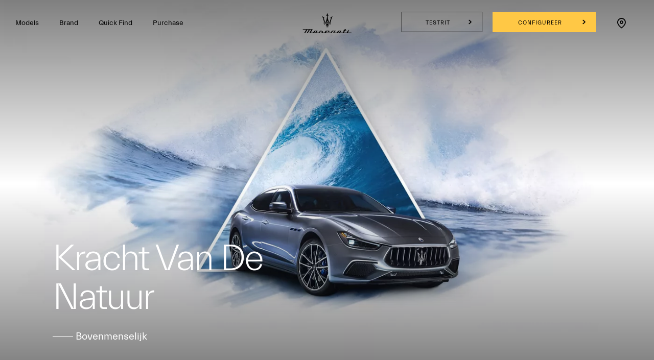

--- FILE ---
content_type: text/html;charset=utf-8
request_url: https://www.maserati.com/be/nl/brand/stories-of-audacity/mc20-cielo-opera-d-arte
body_size: 40539
content:
<!DOCTYPE HTML>


<html lang="nl-BE" dir="ltr" class="t-editorial-page country-be " data-language="nl" data-countryCode="23">
<head>
    
    
    
    
    
    
    
    


    

    

    <script defer="defer" type="text/javascript" src="https://rum.hlx.page/.rum/@adobe/helix-rum-js@%5E2/dist/rum-standalone.js" data-routing="env=prod,tier=publish,ams=Maserati S.P.A"></script>
<script>
        window.adobeDataLayer=window.adobeDataLayer||[];
    </script>

    
        <script async src="https://assets.adobedtm.com/c27de9dbbbdc/3073e4df818e/launch-f57b6f2bd90a.min.js"></script>
    

    <meta charset="UTF-8"/>
    
        <link rel="canonical" href="https://www.maserati.com/be/nl/brand/stories-of-audacity/mc20-cielo-opera-d-arte"/>

    <meta name="viewport" content="width=device-width, initial-scale=1.0, maximum-scale=5.0, user-scalable=yes"/>
    


    
    
        <title>Maserati MC20 Cielo Opera d’Arte - The Power of Color | Maserati</title>
        <meta name="description" content="The spyder became a blank canvas where experimentation gave shape to another Fuoriserie masterpiece."/>
    

    <meta name="keywords" content="news; audacity; tales"/>
    <meta name="author" content="Maserati"/>
    <meta property="og:type" content="article"/>
    <meta property="og:title" content="mc20-cielo-opera-d-arte"/>
    <meta property="og:url" content="https://www.maserati.com/be/nl/brand/stories-of-audacity/mc20-cielo-opera-d-arte"/>
    <meta property="og:image" content="https://maserati.scene7.com/is/image/maserati/maserati/international/Brand/stories-of-audacity/mc20-cielo-opera-d-arte/1920x1080_20240205_maserati_kandinsky_13364-fullopen_v02.jpg"/>
    <meta property="og:description" content="The spyder became a blank canvas where experimentation gave shape to another Fuoriserie masterpiece."/>
    <meta property="og:locale" content="nl"/>

    

    


  






    
        
        
    
        
        
            
        
            
        
            
        
            
        
    






    
<link rel="stylesheet" href="/etc.clientlibs/maserati/clientlibs/clientlib-siteRedesign.670c6dd97955c2a0d89c7fa915b39a4f.css" type="text/css">






<!-- enable floatingcta only for mobile -->

    
    
    

    

    
    
    

    <meta http-equiv="X-UA-Compatible" content="IE=edge"/>
    
    
        <link rel="shortcut icon" type="image/x-icon" href="/content/dam/maserati/international/favicon/favicon_redesign.ico"/>
    


    
        

	<script>
document.addEventListener('DOMContentLoaded', () => {
const linkGT2 = document.querySelector(".redesign-menu-main-wrap .section-right-models [data-linktracking='side-nav:models:gt2:discover-more:build-your-own']");

  if (linkGT2) {
    linkGT2.href = 'https://www.maserati.com/be/nl/corse/gt2';
    linkGT2.textContent = 'Ontdek meer';
}

const linkMCX = document.querySelector(".redesign-menu-main-wrap .section-right-models [data-linktracking='side-nav:models:mcxtrema:discover-more:build-your-own']");

  if (linkMCX) {
    linkMCX.href = 'https://www.maserati.com/be/nl/corse/mcxtrema';
    linkMCX.textContent = 'Ontdek meer';
 }
});
</script>


	

	

	
    

    <!-- TODO adhocProperties -->
    

    

    
    <script>
        var DOCROOT = "c";
        var pathCountryDetect = "/be.country-detect";
    </script>

    

    

    
    

    
        <link href="https://www.maserati.com/global/en/brand/stories-of-audacity/mc20-cielo-opera-d-arte" hreflang="x-default" data-countryname="Global website" data-redirectconfig="none" rel="alternate"/>
    
        <link href="https://www.maserati.com/ae/en/brand/stories-of-audacity/mc20-cielo-opera-d-arte" hreflang="en-ae" data-countryname="United Arab Emirates" data-redirectconfig="redirect" rel="alternate"/>
    
        <link href="https://www.maserati.com/at/de/marke/stories-of-audacity/mc20-cielo-opera-d-arte" hreflang="de-at" data-countryname="Austria" data-redirectconfig="none" rel="alternate"/>
    
        <link href="https://www.maserati.com/au/en/brand/stories-of-audacity/mc20-cielo-opera-d-arte" hreflang="en-au" data-countryname="Australia" data-redirectconfig="redirect" rel="alternate"/>
    
        <link href="https://www.maserati.com/be/fr/univers-maserati/histoires-d-audace/mc20-cielo-opera-d-arte" hreflang="fr-be" data-countryname="Belgium" data-redirectconfig="none" rel="alternate"/>
    
        <link href="https://www.maserati.com/be/nl/brand/stories-of-audacity/mc20-cielo-opera-d-arte" hreflang="nl-be" data-countryname="Belgium" data-redirectconfig="none" rel="alternate"/>
    
        <link href="https://www.maserati.com/bh/en/brand/stories-of-audacity/mc20-cielo-opera-d-arte" hreflang="en-bh" data-countryname="Bahrain" data-redirectconfig="none" rel="alternate"/>
    
        <link href="https://www.maserati.com/ca/en/brand/stories-of-audacity/mc20-cielo-opera-d-arte" hreflang="en-ca" data-countryname="Canada" data-redirectconfig="none" rel="alternate"/>
    
        <link href="https://www.maserati.com/ca/fr/marque/stories-of-audacity/mc20-cielo-opera-d-arte" hreflang="fr-ca" data-countryname="Canada" data-redirectconfig="none" rel="alternate"/>
    
        <link href="https://www.maserati.com/ch/de/marke/stories-of-audacity/mc20-cielo-opera-d-arte" hreflang="de-ch" data-countryname="Switzerland" data-redirectconfig="none" rel="alternate"/>
    
        <link href="https://www.maserati.com/ch/fr/univers-maserati/histoires-d-audace/mc20-cielo-opera-d-arte" hreflang="fr-ch" data-countryname="Switzerland" data-redirectconfig="none" rel="alternate"/>
    
        <link href="https://www.maserati.com/ch/it/brand/stories-of-audacity/mc20-cielo-opera-d-arte" hreflang="it-ch" data-countryname="Switzerland" data-redirectconfig="none" rel="alternate"/>
    
        <link href="https://www.maserati.com/cl/es/mundo-maserati/stories-of-audacity/mc20-cielo-opera-d-arte" hreflang="es-cl" data-countryname="Chile" data-redirectconfig="none" rel="alternate"/>
    
        <link href="https://www.maserati.com/cz/cs/brand/stories-of-audacity/mc20-cielo-opera-d-arte" hreflang="cs-cz" data-countryname="Czech Republic" data-redirectconfig="none" rel="alternate"/>
    
        <link href="https://www.maserati.com/de/de/marke/stories-of-audacity/mc20-cielo-opera-d-arte" hreflang="de-de" data-countryname="Germany" data-redirectconfig="none" rel="alternate"/>
    
        <link href="https://www.maserati.com/eg/en/brand/stories-of-audacity/mc20-cielo-opera-d-arte" hreflang="en-eg" data-countryname="Egypt" data-redirectconfig="none" rel="alternate"/>
    
        <link href="https://www.maserati.com/es/es/mundo-maserati/stories-of-audacity/mc20-cielo-opera-d-arte" hreflang="es-es" data-countryname="Spain" data-redirectconfig="none" rel="alternate"/>
    
        <link href="https://www.maserati.com/fr/fr/univers-maserati/histoires-d-audace/mc20-cielo-opera-d-arte" hreflang="fr-fr" data-countryname="France" data-redirectconfig="none" rel="alternate"/>
    
        <link href="https://www.maserati.com/gb/en/brand/stories-of-audacity/mc20-cielo-opera-d-arte" hreflang="en-gb" data-countryname="United Kingdom" data-redirectconfig="redirect" rel="alternate"/>
    
        <link href="https://www.maserati.com/hk/en/brand/stories-of-audacity/mc20-cielo-opera-d-arte" hreflang="en-hk" data-countryname="China Hong Kong and Macao" data-redirectconfig="none" rel="alternate"/>
    
        <link href="https://www.maserati.com/hk/zh/brand/stories-of-audacity/mc20-cielo-opera-d-arte" hreflang="zh-hk" data-countryname="China Hong Kong and Macao" data-redirectconfig="none" rel="alternate"/>
    
        <link href="https://www.maserati.com/id/en/brand/stories-of-audacity/mc20-cielo-opera-d-arte" hreflang="en-id" data-countryname="Indonesia" data-redirectconfig="none" rel="alternate"/>
    
        <link href="https://www.maserati.com/in/en/brand/stories-of-audacity/mc20-cielo-opera-d-arte" hreflang="en-in" data-countryname="India" data-redirectconfig="none" rel="alternate"/>
    
        <link href="https://www.maserati.com/it/it/brand/stories-of-audacity/mc20-cielo-opera-d-arte" hreflang="it-it" data-countryname="Italy" data-redirectconfig="none" rel="alternate"/>
    
        <link href="https://www.maserati.com/jp/ja/brand/stories-of-audacity/mc20-cielo-opera-d-arte" hreflang="ja-jp" data-countryname="Japan" data-redirectconfig="none" rel="alternate"/>
    
        <link href="https://www.maserati.com/kh/en/brand/stories-of-audacity/mc20-cielo-opera-d-arte" hreflang="en-kh" data-countryname="Cambodia" data-redirectconfig="none" rel="alternate"/>
    
        <link href="https://www.maserati.com/kw/en/brand/stories-of-audacity/mc20-cielo-opera-d-arte" hreflang="en-kw" data-countryname="Kuwait" data-redirectconfig="none" rel="alternate"/>
    
        <link href="https://www.maserati.com/lb/en/brand/stories-of-audacity/mc20-cielo-opera-d-arte" hreflang="en-lb" data-countryname="Lebanon" data-redirectconfig="none" rel="alternate"/>
    
        <link href="https://www.maserati.com/lu/fr/univers-maserati/histoires-d-audace/mc20-cielo-opera-d-arte" hreflang="fr-lu" data-countryname="Luxembourg" data-redirectconfig="none" rel="alternate"/>
    
        <link href="https://www.maserati.com/ma/en/brand/stories-of-audacity/mc20-cielo-opera-d-arte" hreflang="en-ma" data-countryname="Morocco" data-redirectconfig="none" rel="alternate"/>
    
        <link href="https://www.maserati.com/my/en/brand/stories-of-audacity/mc20-cielo-opera-d-arte" hreflang="en-my" data-countryname="Malaysia" data-redirectconfig="none" rel="alternate"/>
    
        <link href="https://www.maserati.com/nl/nl/brand/stories-of-audacity/mc20-cielo-opera-d-arte" hreflang="nl-nl" data-countryname="Netherlands" data-redirectconfig="none" rel="alternate"/>
    
        <link href="https://www.maserati.com/nz/en/brand/stories-of-audacity/mc20-cielo-opera-d-arte" hreflang="en-nz" data-countryname="New Zealand" data-redirectconfig="none" rel="alternate"/>
    
        <link href="https://www.maserati.com/om/en/brand/stories-of-audacity/mc20-cielo-opera-d-arte" hreflang="en-om" data-countryname="Oman" data-redirectconfig="none" rel="alternate"/>
    
        <link href="https://www.maserati.com/ph/en/brand/stories-of-audacity/mc20-cielo-opera-d-arte" hreflang="en-ph" data-countryname="Philippines" data-redirectconfig="none" rel="alternate"/>
    
        <link href="https://www.maserati.com/pl/pl/brand/stories-of-audacity/mc20-cielo-opera-d-arte" hreflang="pl-pl" data-countryname="Poland" data-redirectconfig="none" rel="alternate"/>
    
        <link href="https://www.maserati.com/pt/pt/brand/stories-of-audacity/mc20-cielo-opera-d-arte" hreflang="pt-pt" data-countryname="Portugal" data-redirectconfig="none" rel="alternate"/>
    
        <link href="https://www.maserati.com/qa/en/brand/stories-of-audacity/mc20-cielo-opera-d-arte" hreflang="en-qa" data-countryname="Qatar" data-redirectconfig="none" rel="alternate"/>
    
        <link href="https://www.maserati.com/sa/en/brand/stories-of-audacity/mc20-cielo-opera-d-arte" hreflang="en-sa" data-countryname="Saudi Arabia" data-redirectconfig="none" rel="alternate"/>
    
        <link href="https://www.maserati.com/sg/en/brand/stories-of-audacity/mc20-cielo-opera-d-arte" hreflang="en-sg" data-countryname="Singapore" data-redirectconfig="none" rel="alternate"/>
    
        <link href="https://www.maserati.com/th/en/brand/stories-of-audacity/mc20-cielo-opera-d-arte" hreflang="en-th" data-countryname="Thailand" data-redirectconfig="none" rel="alternate"/>
    
        <link href="https://www.maserati.com/us/en/brand/stories-of-audacity/mc20-cielo-opera-d-arte" hreflang="en-us" data-countryname="USA" data-redirectconfig="redirect" rel="alternate"/>
    
        <link href="https://www.maserati.com/za/en/brand/stories-of-audacity/mc20-cielo-opera-d-arte" hreflang="en-za" data-countryname="South Africa" data-redirectconfig="none" rel="alternate"/>
    



                              <script>!function(e){var n="https://s.go-mpulse.net/boomerang/";if("False"=="True")e.BOOMR_config=e.BOOMR_config||{},e.BOOMR_config.PageParams=e.BOOMR_config.PageParams||{},e.BOOMR_config.PageParams.pci=!0,n="https://s2.go-mpulse.net/boomerang/";if(window.BOOMR_API_key="CBFR8-JPDF4-9ZN58-URJHT-YWPTQ",function(){function e(){if(!o){var e=document.createElement("script");e.id="boomr-scr-as",e.src=window.BOOMR.url,e.async=!0,i.parentNode.appendChild(e),o=!0}}function t(e){o=!0;var n,t,a,r,d=document,O=window;if(window.BOOMR.snippetMethod=e?"if":"i",t=function(e,n){var t=d.createElement("script");t.id=n||"boomr-if-as",t.src=window.BOOMR.url,BOOMR_lstart=(new Date).getTime(),e=e||d.body,e.appendChild(t)},!window.addEventListener&&window.attachEvent&&navigator.userAgent.match(/MSIE [67]\./))return window.BOOMR.snippetMethod="s",void t(i.parentNode,"boomr-async");a=document.createElement("IFRAME"),a.src="about:blank",a.title="",a.role="presentation",a.loading="eager",r=(a.frameElement||a).style,r.width=0,r.height=0,r.border=0,r.display="none",i.parentNode.appendChild(a);try{O=a.contentWindow,d=O.document.open()}catch(_){n=document.domain,a.src="javascript:var d=document.open();d.domain='"+n+"';void(0);",O=a.contentWindow,d=O.document.open()}if(n)d._boomrl=function(){this.domain=n,t()},d.write("<bo"+"dy onload='document._boomrl();'>");else if(O._boomrl=function(){t()},O.addEventListener)O.addEventListener("load",O._boomrl,!1);else if(O.attachEvent)O.attachEvent("onload",O._boomrl);d.close()}function a(e){window.BOOMR_onload=e&&e.timeStamp||(new Date).getTime()}if(!window.BOOMR||!window.BOOMR.version&&!window.BOOMR.snippetExecuted){window.BOOMR=window.BOOMR||{},window.BOOMR.snippetStart=(new Date).getTime(),window.BOOMR.snippetExecuted=!0,window.BOOMR.snippetVersion=12,window.BOOMR.url=n+"CBFR8-JPDF4-9ZN58-URJHT-YWPTQ";var i=document.currentScript||document.getElementsByTagName("script")[0],o=!1,r=document.createElement("link");if(r.relList&&"function"==typeof r.relList.supports&&r.relList.supports("preload")&&"as"in r)window.BOOMR.snippetMethod="p",r.href=window.BOOMR.url,r.rel="preload",r.as="script",r.addEventListener("load",e),r.addEventListener("error",function(){t(!0)}),setTimeout(function(){if(!o)t(!0)},3e3),BOOMR_lstart=(new Date).getTime(),i.parentNode.appendChild(r);else t(!1);if(window.addEventListener)window.addEventListener("load",a,!1);else if(window.attachEvent)window.attachEvent("onload",a)}}(),"".length>0)if(e&&"performance"in e&&e.performance&&"function"==typeof e.performance.setResourceTimingBufferSize)e.performance.setResourceTimingBufferSize();!function(){if(BOOMR=e.BOOMR||{},BOOMR.plugins=BOOMR.plugins||{},!BOOMR.plugins.AK){var n=""=="true"?1:0,t="",a="cj3e56axhzesa2lq26sa-f-62fcfd4ed-clientnsv4-s.akamaihd.net",i="false"=="true"?2:1,o={"ak.v":"39","ak.cp":"217004","ak.ai":parseInt("395288",10),"ak.ol":"0","ak.cr":8,"ak.ipv":4,"ak.proto":"h2","ak.rid":"ddff982","ak.r":47358,"ak.a2":n,"ak.m":"a","ak.n":"essl","ak.bpcip":"18.118.78.0","ak.cport":55504,"ak.gh":"23.208.24.228","ak.quicv":"","ak.tlsv":"tls1.3","ak.0rtt":"","ak.0rtt.ed":"","ak.csrc":"-","ak.acc":"","ak.t":"1769002916","ak.ak":"hOBiQwZUYzCg5VSAfCLimQ==k1+D6GgfAUKfcDdKv+TKF3zrs18kCK8PJsH98L7qOax751o+NevFN7vjyOwjhAFgp3ST+Ea6FDo2MGygBQWU3QuCtDr7vPzBWzIZdDsjSB473XirosenkfrrNEXdya3tsbwIPkR1Ct2yvtigDT1NqwWkLia62AlHdGpfMMPxKsrwDrl+Obxug1wMb798dC/xjlAxqcvq4k0WeJsuprgMAPyGse+WnCmxbwdr4BqOQ4ViVMvqrfIyWs+HwukVyo5PxzZKRLhZFihzdfFBU+43/Lh+FE/0HaO2P8yPOfXU9EGzRB/+CdgGFabbSFXGsj2fu50KIVwowGCSWKqDsvxwLEHdjokxbVphIAIU/4LGBqmhOT1qX1BQuzBPGf+c/Sxyiq5tPigjaxAaeMT3AQf2LN+j0VAK5I1xCV4mgyJm8zA=","ak.pv":"326","ak.dpoabenc":"","ak.tf":i};if(""!==t)o["ak.ruds"]=t;var r={i:!1,av:function(n){var t="http.initiator";if(n&&(!n[t]||"spa_hard"===n[t]))o["ak.feo"]=void 0!==e.aFeoApplied?1:0,BOOMR.addVar(o)},rv:function(){var e=["ak.bpcip","ak.cport","ak.cr","ak.csrc","ak.gh","ak.ipv","ak.m","ak.n","ak.ol","ak.proto","ak.quicv","ak.tlsv","ak.0rtt","ak.0rtt.ed","ak.r","ak.acc","ak.t","ak.tf"];BOOMR.removeVar(e)}};BOOMR.plugins.AK={akVars:o,akDNSPreFetchDomain:a,init:function(){if(!r.i){var e=BOOMR.subscribe;e("before_beacon",r.av,null,null),e("onbeacon",r.rv,null,null),r.i=!0}return this},is_complete:function(){return!0}}}}()}(window);</script></head>

<body class="internal-page   " data-regionid="body">

    


    

    <!-- cookie-alert -->
    <!-- <sly data-sly-use.cookieAlertTemplate="/apps/maserati/components/htl-template/cookie-alert.html"
         data-sly-call=""/> -->

    <!-- country-alert -->
    
    

    
    


    <!-- redirect-alert -->
    

    
    

    <!--alert for user force to country website from international -->
    <div id="redirectAlert" class="alert-box container d-none custom-reading-time--none" data-country-detect="" data-hard="You have been redirected" data-hard-ok="Ok" data-hard-back="Go back" data-soft-ok="Ok" data-soft-no="Stay here" data-soft="Do you want to be redirected to your local website?">
        <span class="close"><!-- --></span>
        <div class="left row d-flex">
            <span class="text-redirect-message text textLabel normal col-12 col-lg-6 pl-0"></span>
            <span class="btn-secondary-dark col-12 col-lg-2 color-white btn-confirm">
                <a class="redirect-alert-back standard btnCountry" href="#"></a>
            </span>
            <span class="btn-primary-yellow col-12 col-lg-2 btn-location">
                <a class="redirect-alert-ok btnOK" href="#"></a>
            </span>
        </div>
    </div>


    
    
    
    
    
    

    
    
        <script>
            const CURRENT_COUNTRY = 'be';
        </script>
    
    
        
            <script>
                let REDIRECT_POLICY = 'none';
            </script>
        
    

    
    
    
    
    
        
    
    
    
    
    
    
    
    
    
    
    
    
    
    <div class="redesign-menu-main-wrap noHideMenu  oa-icon-in custom-reading-time--none custom-nt-video">
        <div class="container-fluid redesign-menu-main-container js-redesign-menu-main-container    menu-background-black  js-change-background-color menu-lateral-padding" data-countrycode="be" data-language="nl" data-default-bk-color="menu-background-black" data-scroll-to-first-element="false">
            
            
            
            <div class="header-section">
                <div class="redesign-menu-left-section menu-background-black js-change-background-color">
                    <a href="/be/nl" data-linktracking="top-nav:logo" class="" aria-label="Maserati Logo">
                        <div class="redesign-menu-logo-container-mobile"></div>
                    </a>
                    <div class="redesign-menu-navigation-container-desktop menu-background-black js-change-background-color js-animation">
                        
                            <div data-linktracking="top-nav:side-nav:models" class="menu-navigation js-desktop-open-second-level-click models" data-nav-name="models" data-nav-id="models">
                                Models</div>
                        
                            <div data-linktracking="top-nav:brand" class="menu-navigation js-desktop-open-second-level-click maserati-menu-firstlevel-brand" data-nav-name="maserati-menu-firstlevel-brand" data-nav-id="maserati-menu-firstlevel-brand">
                                Brand</div>
                        
                            
                        
                            <div data-linktracking="top-nav:quick-find" class="menu-navigation js-desktop-open-second-level-click maserati-menu-firstlevel-quick-find" data-nav-name="maserati-menu-firstlevel-quick-find" data-nav-id="maserati-menu-firstlevel-quick-find">
                                Quick Find</div>
                        
                            
                        
                            
                        
                            
                        
                            <div data-linktracking="top-nav:car-purchase" class="menu-navigation js-desktop-open-second-level-click maserati-menu-firstlevel-car-purchase" data-nav-name="maserati-menu-firstlevel-car-purchase" data-nav-id="maserati-menu-firstlevel-car-purchase">
                                Purchase</div>
                        
                            
                        
                            
                        
                    </div>
                </div>
                <a href="/be/nl" data-linktracking="top-nav:logo" class="redesign-menu-logo-container-desktop-wrapper" aria-label="Maserati Logo">
                    <div class="redesign-menu-logo-container-desktop menu-background-black js-change-background-color">
                    </div>
                </a>
                <div class="redesign-menu-right-section menu-background-black js-change-background-color">
                    <div class="redesign-menu-icon-container ml-menu-icon">
                        <input type="checkbox" id="menu_checkbox"/>
                        <label class="js-mobile-icon-click" for="menu_checkbox">
                            <span></span>
                            <span></span>
                            <span></span>
                        </label>
                    </div>
                    <div class="redesign-menu-action-icon-container menu-background-black js-change-background-color">
                        <div class="first-level-action-container">
                            
                                <div class="first-level-cta btn-secondary-dark menu-background-black js-change-background-color menu-action-cta">
                                    
                                    
                                    <a href="/be/nl/shopping-tools/web-to-lead" data-linktracking="wtl" class="">
                                        Testrit

                                    </a>
                                </div>
                            
                            
                                
                                <div class="first-level-cta btn-primary-yellow menu-action-cta">
                                    
                                    <a href="/be/nl/shopping-tools/configurator" data-linktracking="top-nav:button:build-and-price" target="_self" data-icon-class="icon-configurator" class="">
                                         CONFIGUREER
                                    </a>
                                </div>
                            
                        </div>

                        
                        
                        
                            <div class="second-level-action-container close js-second-level-action-container">
                                
                                    
                                    
                                    
                                    
                                    
                                    <a href="/be/nl/shopping-tools/zoek-een-dealer" target="_self" data-linktracking="top-nav:icon:dealer-locator" aria-label="Locate Nearby Stores">
                                        
                                            <div class="maserati/components/structure/t-editorial-page second-level-icon first menu-background-black icon-dealer-locator js-change-background-color menu-action-cta"></div>
                                        
<!--                                        <div class="second-level-icon first menu-background-black icon-dealer-locator js-change-background-color"-->
<!--                                             data-sly-test="icon-dealer-locator"></div>-->
                                    </a>
                                    
                                
                                
                                    
                                         
                                    
                                
                            </div>
                        
                    </div>
                </div>
            </div>
            
                <div class="back-breadcrumb__wrapper js-back-breadcrumb menu-background-black js-change-background-color">
                    <div class="back-breadcrumb__inner">
                        
                        
                        
                        <a href="/be/nl/brand/stories-of-audacity" data-page-name="brand:stories-of-audacity" class="back-breadcrumb__link" data-cmp="back-breadcrumb">

                            <i class="back-breadcrumb__icon icon icon-back"></i>
                            <span class="back-breadcrumb__text menu-background-black js-change-background-color">VERHALEN VAN LEF</span>
                        </a>

                    </div>
                </div>
            
        </div>
        
    <div class="redesign-menu-desktop-overlay"></div>
    <div class="desktop-menu-container js-desktop-menu-container">
        <div class="desktop-menu-top-level js-desktop-menu-top-level">
            <div class="redesign-menu-left-section js-animation">
                
                <a href="/be/nl" data-linktracking="side-nav:logo" aria-label="Maserati Home">
                    <div class="redesign-menu-logo-container js-animation"></div>
                </a>
                <div class="redesign-menu-navigation-container-desktop js-animation">
                    
                        
                        <div class="menu-navigation js-menu-navigation js-desktop-open-second-level-click models" data-nav-name="Models" data-nav-id="models" data-linktracking="side-nav:side-nav:models">Models</div>
                    
                        
                        <div class="menu-navigation js-menu-navigation js-desktop-open-second-level-click maserati-menu-firstlevel-brand" data-nav-name="Brand" data-nav-id="maserati-menu-firstlevel-brand" data-linktracking="side-nav:brand">Brand</div>
                    
                        
                        
                    
                        
                        <div class="menu-navigation js-menu-navigation js-desktop-open-second-level-click maserati-menu-firstlevel-quick-find" data-nav-name="Quick Find" data-nav-id="maserati-menu-firstlevel-quick-find" data-linktracking="side-nav:quick-find">Quick Find</div>
                    
                        
                        
                    
                        
                        
                    
                        
                        
                    
                        
                        <div class="menu-navigation js-menu-navigation js-desktop-open-second-level-click maserati-menu-firstlevel-car-purchase" data-nav-name="Purchase" data-nav-id="maserati-menu-firstlevel-car-purchase" data-linktracking="side-nav:car-purchase">Purchase</div>
                    
                        
                        
                    
                        
                        
                    
                </div>
            </div>
            <div class="redesign-menu-right-section  js-redesign-menu-right-section-color">
                <div class="redesign-menu-icon-container">
                    <div data-linktracking="side-nav:close" class="exit js-animation js-exit-desktop-icon-click">

                    </div>
                </div>
            </div>
        </div>
        <div class="desktop-menu-second-level-wrap">
            <div class="circle-wrapper">
                <div class="circle-container">
                    <div class="circle">
                        <div class="cursor">
                            <div class="cursor-container">
                                <span data-label-viewstories="View Stories" data-label-viewallstories="View All Stories" data-label-readmore="Read More" class="cursor-container-text textLabel normal active">
                                    
                                    
                                    
                                        
                                    
                                    Discover more
                                </span>
                            </div>
                        </div>
                    </div>
                </div>
            </div>
            <div class="second-level-content-main">
                <div class="second-level-content-wrapper js-desktop-menu-second-level-wrapper js-second-level-content-desktop" data-nav-id="models">
                    <div class="second-level-content-desktop js-animation" data-nav-id="models" data-specs-timer="1000">
                        <div class="filter-section-content">
                            
                                
                                <div class="filter-item js-filter-desktop active" data-linktracking="side-nav:models:view-all" data-fuel-type="all">
                                    
                                    <span>VIEW ALL</span>
                                </div>
                            
                                
                                <div class="filter-item js-filter-desktop " data-linktracking="side-nav:models:" data-fuel-type="EL">
                                    <div class="filter-icon icon-EL"></div>
                                    <span class="filter-item-label-list">BEV</span>
                                </div>
                            
                                
                                <div class="filter-item js-filter-desktop " data-linktracking="side-nav:models:petrol" data-fuel-type="PE">
                                    <div class="filter-icon icon-PE"></div>
                                    <span class="filter-item-label-list">Sports Cars</span>
                                </div>
                            
                                
                                <div class="filter-item js-filter-desktop " data-linktracking="side-nav:models:" data-fuel-type="RC">
                                    <div class="filter-icon icon-RC"></div>
                                    <span class="filter-item-label-list">Track Only</span>
                                </div>
                            
                        </div>
                        <div class="wrap-model">
                            <div id="models-container">
                                <div class="model-list js-cars-list">
                                    
                                        
                                        <div class="car-description-title js-car-item js-is-active" data-linktracking="side-nav:models:grecale:build-your-own" data-model-car-reference="grecaleba7bdcfa-a061-4391-b798-5ad8d6a32a33" data-link-target="_self" data-model-path-page="/be/nl/models/grecale">
                                            GRECALE
                                            
                                                <div class="js-fule-types all"></div>
                                            
                                                <div class="js-fule-types EL"></div>
                                            
                                        </div>
                                    
                                        
                                        <div class="car-description-title js-car-item " data-linktracking="side-nav:models:granturismo:build-your-own" data-model-car-reference="granturismo6df1ea82-c544-4eec-ba0b-07b6ced5f956" data-link-target="_self" data-model-path-page="/be/nl/models/granturismo">
                                            GRANTURISMO
                                            
                                                <div class="js-fule-types all"></div>
                                            
                                                <div class="js-fule-types EL"></div>
                                            
                                        </div>
                                    
                                        
                                        <div class="car-description-title js-car-item " data-linktracking="side-nav:models:grancabrio:build-your-own" data-model-car-reference="grancabrio6c3e1d04-d0c1-480c-87de-a349b2993f6e" data-link-target="_self" data-model-path-page="/be/nl/models/grancabrio">
                                            GRANCABRIO
                                            
                                                <div class="js-fule-types all"></div>
                                            
                                                <div class="js-fule-types EL"></div>
                                            
                                        </div>
                                    
                                        
                                        <div class="car-description-title js-car-item " data-linktracking="side-nav:models:view-all:mcpura" data-model-car-reference="mcpurad912b4de-2922-445c-962c-0f9f1f30ce8d" data-link-target="_self" data-model-path-page="/be/nl/models/mcpura">
                                            MCPURA
                                            
                                                <div class="js-fule-types all"></div>
                                            
                                                <div class="js-fule-types PE"></div>
                                            
                                        </div>
                                    
                                        
                                        <div class="car-description-title js-car-item " data-linktracking="nav:models:view-all:mcpura-cielo" data-model-car-reference="mcpura-cieloa36d19dc-2576-453a-b1ac-815c8042306e" data-link-target="_self" data-model-path-page="/be/nl/models/mcpura-cielo">
                                            MCPURA CIELO
                                            
                                                <div class="js-fule-types all"></div>
                                            
                                                <div class="js-fule-types PE"></div>
                                            
                                        </div>
                                    
                                        
                                        <div class="car-description-title js-car-item " data-linktracking="side-nav:models:mc20:build-your-own" data-model-car-reference="mc20cf2b704a-20c8-4bee-b8a6-f8a0900c0237" data-link-target="_self" data-model-path-page="/be/nl/models/mc20">
                                            MC20
                                            
                                                <div class="js-fule-types all"></div>
                                            
                                                <div class="js-fule-types PE"></div>
                                            
                                        </div>
                                    
                                        
                                        <div class="car-description-title js-car-item " data-linktracking="side-nav:models:mc-20-cielo:build-your-own" data-model-car-reference="mc20-cielo5ad921df-bcf0-418d-b1ea-07fb20868fbf" data-link-target="_self" data-model-path-page="/be/nl/models/mc20-cielo">
                                            MC20 CIELO
                                            
                                                <div class="js-fule-types all"></div>
                                            
                                                <div class="js-fule-types PE"></div>
                                            
                                        </div>
                                    
                                        
                                        <div class="car-description-title js-car-item " data-linktracking="side-nav:models:gt2-stradale:build-your-own" data-model-car-reference="gt2-stradale7f512376-8e4e-4236-bc52-71ea93c405a1" data-link-target="_self" data-model-path-page="/be/nl/models/gt2-stradale">
                                            GT2 STRADALE
                                            
                                                <div class="js-fule-types all"></div>
                                            
                                        </div>
                                    
                                        
                                        <div class="car-description-title js-car-item " data-linktracking="side-nav:models:gt2:discover-more" data-model-car-reference="gt2b5bad329-b976-46d9-9ee7-236686e99372" data-link-target="_self" data-model-path-page="/be/nl/models/gt2">
                                            GT2
                                            
                                                <div class="js-fule-types all"></div>
                                            
                                                <div class="js-fule-types RC"></div>
                                            
                                        </div>
                                    
                                        
                                        <div class="car-description-title js-car-item " data-linktracking="side-nav:models:mcxtrema:discover-more" data-model-car-reference="mcxtremaf2a30e75-256c-42da-a551-982528058852" data-link-target="_self" data-model-path-page="/be/nl/models/mcxtrema">
                                            MCXTREMA
                                            
                                                <div class="js-fule-types all"></div>
                                            
                                                <div class="js-fule-types RC"></div>
                                            
                                        </div>
                                    
                                </div>
                                <div class="models-other-content js-other-models-content">
                                    
                                        <div class="models-other-content-box">
                                            
                                            <div class="models-other-content-box-text js-other-models" data-linktracking="side-nav:models:special-series" data-link-target="_self" data-other-model-car-reference="special-series" data-model-path-page="/be/nl/models/special-series">
                                                Special Series
                                                <div class="icon_action_arrow_right"></div>
                                            </div>
                                        </div>
                                    
                                </div>
                            </div>
                        </div>
                    </div>
                    <div class="menu-featured-content js-animation menu-featured-content-models">
                        
                            <div class="section-right-models js-section-right-models js-animation " data-model-car-reference="grecaleba7bdcfa-a061-4391-b798-5ad8d6a32a33">
                                <div class="parallax-window">
                                    
                                    
                                    
                                    
    
    

    
    
    
    
        
        
        
        <img class="car-img model-submenu-discover-more-button" sizes="100vw" srcset="https://maserati.scene7.com/is/image/maserati/maserati/worldwide/models/grecale/model-pages/grecale-folgore-blue-with-waves-in-background-desktop.jpg?$1920x2000$&amp;fit=constrain 1920w, https://maserati.scene7.com/is/image/maserati/maserati/worldwide/models/grecale/model-pages/grecale-folgore-blue-with-waves-in-background-desktop.jpg?$1800x2000$&amp;fit=constrain 1800w, https://maserati.scene7.com/is/image/maserati/maserati/worldwide/models/grecale/model-pages/grecale-folgore-blue-with-waves-in-background-desktop.jpg?$1600x2000$&amp;fit=constrain 1600w, https://maserati.scene7.com/is/image/maserati/maserati/worldwide/models/grecale/model-pages/grecale-folgore-blue-with-waves-in-background-desktop.jpg?$1400x2000$&amp;fit=constrain 1400w, https://maserati.scene7.com/is/image/maserati/maserati/worldwide/models/grecale/model-pages/grecale-folgore-blue-with-waves-in-background-desktop.jpg?$1200x2000$&amp;fit=constrain 1200w, https://maserati.scene7.com/is/image/maserati/maserati/worldwide/models/grecale/model-pages/grecale-folgore-blue-with-waves-in-background-desktop.jpg?$1000x2000$&amp;fit=constrain 1000w, https://maserati.scene7.com/is/image/maserati/maserati/worldwide/models/grecale/model-pages/grecale-folgore-blue-with-waves-in-background-desktop.jpg?$800x2000$&amp;fit=constrain 800w, https://maserati.scene7.com/is/image/maserati/maserati/worldwide/models/grecale/model-pages/grecale-folgore-blue-with-waves-in-background-desktop.jpg?$600x2000$&amp;fit=constrain 600w, https://maserati.scene7.com/is/image/maserati/maserati/worldwide/models/grecale/model-pages/grecale-folgore-blue-with-waves-in-background-desktop.jpg?$400x2000$&amp;fit=constrain 400w" src="https://maserati.scene7.com/is/image/maserati/maserati/worldwide/models/grecale/model-pages/grecale-folgore-blue-with-waves-in-background-desktop.jpg?$1400x2000$&fit=constrain" loading="lazy" data-linktracking="side-nav:models:grecale:build-your-own:discover-more" alt="grecale-folgore-blue-with-waves-in-background-desktop"/><!-- fix for inline elements-->
        
        
    

                                </div>
                                <div class="car-presentation-container ">
                                    <div class="car-presentation menu-model-text-white">
                                        <div class="car-description menu-model-text-white">
                                            Everyday Exceptional
                                        </div>
                                        <div class="car-info">
                                            
                                            
                                            

                                            <div class="build-car-cta btn-primary-yellow">
                                                <a class="model-submenu-build-your-own-button" href="/shoppingtool/build-and-price/be/nl#bp-grecale" data-linktracking="side-nav:models:grecale:build-your-own:build-your-own">
                                                    Build your own
                                                </a>
                                            </div>

                                        </div>
                                    </div>
                                    
                                    
                                        <div class="car-details js-car-details" data-model-car-reference="grecaleba7bdcfa-a061-4391-b798-5ad8d6a32a33">
                                            
                                                <div class="car-statistics menu-model-text-white">
                                                    <div class="title">Top Speed<br />Acceleration</div>
                                                    <div class="numbers" id="animationSpeed-grecaleba7bdcfa-a061-4391-b798-5ad8d6a32a33" data-speed="220 km/h"></div>
                                                    <div class="units" id="unitspeed-grecaleba7bdcfa-a061-4391-b798-5ad8d6a32a33"></div>
                                                    <div class="accelerationnumbers" id="acceleration-grecaleba7bdcfa-a061-4391-b798-5ad8d6a32a33" data-acceleration="4.1 sec"></div>
                                                    <div class="units" id="unitacceleration-grecaleba7bdcfa-a061-4391-b798-5ad8d6a32a33"></div>
                                                </div>
                                            
                                            
                                                <div class="car-statistics right-stat menu-model-text-white">
                                                    <div class="title">Power</div>
                                                    <div class="numbers" id="power-grecaleba7bdcfa-a061-4391-b798-5ad8d6a32a33" data-power="550 HP"></div>
                                                    <div class="units" id="unitpower-grecaleba7bdcfa-a061-4391-b798-5ad8d6a32a33"></div>
                                                </div>
                                            
                                        </div>
                                    
                                    
                                </div>
                            </div>
                            
                                <div class="section-right-models js-section-right-content-others js-animation not-selected" data-other-model-car-reference="special-series">
                                    <div class="parallax-window">
                                        
                                        
                                        
    
    

    
    
    
    
        
        
        
        <img class="car-img js-animation model-submenu-discover-more-button" sizes="100vw" srcset="https://maserati.scene7.com/is/image/maserati/maserati/international/Brand/mc20-icona-and-leggenda/takeovers/menu-mc20-icona-and-leggenda.jpg?$1920x2000$&amp;fit=constrain 1920w, https://maserati.scene7.com/is/image/maserati/maserati/international/Brand/mc20-icona-and-leggenda/takeovers/menu-mc20-icona-and-leggenda.jpg?$1800x2000$&amp;fit=constrain 1800w, https://maserati.scene7.com/is/image/maserati/maserati/international/Brand/mc20-icona-and-leggenda/takeovers/menu-mc20-icona-and-leggenda.jpg?$1600x2000$&amp;fit=constrain 1600w, https://maserati.scene7.com/is/image/maserati/maserati/international/Brand/mc20-icona-and-leggenda/takeovers/menu-mc20-icona-and-leggenda.jpg?$1400x2000$&amp;fit=constrain 1400w, https://maserati.scene7.com/is/image/maserati/maserati/international/Brand/mc20-icona-and-leggenda/takeovers/menu-mc20-icona-and-leggenda.jpg?$1200x2000$&amp;fit=constrain 1200w, https://maserati.scene7.com/is/image/maserati/maserati/international/Brand/mc20-icona-and-leggenda/takeovers/menu-mc20-icona-and-leggenda.jpg?$1000x2000$&amp;fit=constrain 1000w, https://maserati.scene7.com/is/image/maserati/maserati/international/Brand/mc20-icona-and-leggenda/takeovers/menu-mc20-icona-and-leggenda.jpg?$800x2000$&amp;fit=constrain 800w, https://maserati.scene7.com/is/image/maserati/maserati/international/Brand/mc20-icona-and-leggenda/takeovers/menu-mc20-icona-and-leggenda.jpg?$600x2000$&amp;fit=constrain 600w, https://maserati.scene7.com/is/image/maserati/maserati/international/Brand/mc20-icona-and-leggenda/takeovers/menu-mc20-icona-and-leggenda.jpg?$400x2000$&amp;fit=constrain 400w" src="https://maserati.scene7.com/is/image/maserati/maserati/international/Brand/mc20-icona-and-leggenda/takeovers/menu-mc20-icona-and-leggenda.jpg?$1400x2000$&fit=constrain" loading="lazy" alt="Maserati MC20 Icona with white-blue livery and MC20 Legend with black-mint livery side by side on abstract blue scenery" data-parallax="scroll" data-linktracking="side-nav:models:special-series:discover-more"/><!-- fix for inline elements-->
        
        
    

                                    </div>                              
                                    
                                </div>
                            
                        
                            <div class="section-right-models js-section-right-models js-animation not-selected" data-model-car-reference="granturismo6df1ea82-c544-4eec-ba0b-07b6ced5f956">
                                <div class="parallax-window">
                                    
                                    
                                    
                                    
    
    

    
    
    
    
        
        
        
        <img class="car-img model-submenu-discover-more-button" sizes="100vw" srcset="https://maserati.scene7.com/is/image/maserati/maserati/worldwide/menu/desktop/models/granturismo-trofeo.jpg?$1920x2000$&amp;fit=constrain 1920w, https://maserati.scene7.com/is/image/maserati/maserati/worldwide/menu/desktop/models/granturismo-trofeo.jpg?$1800x2000$&amp;fit=constrain 1800w, https://maserati.scene7.com/is/image/maserati/maserati/worldwide/menu/desktop/models/granturismo-trofeo.jpg?$1600x2000$&amp;fit=constrain 1600w, https://maserati.scene7.com/is/image/maserati/maserati/worldwide/menu/desktop/models/granturismo-trofeo.jpg?$1400x2000$&amp;fit=constrain 1400w, https://maserati.scene7.com/is/image/maserati/maserati/worldwide/menu/desktop/models/granturismo-trofeo.jpg?$1200x2000$&amp;fit=constrain 1200w, https://maserati.scene7.com/is/image/maserati/maserati/worldwide/menu/desktop/models/granturismo-trofeo.jpg?$1000x2000$&amp;fit=constrain 1000w, https://maserati.scene7.com/is/image/maserati/maserati/worldwide/menu/desktop/models/granturismo-trofeo.jpg?$800x2000$&amp;fit=constrain 800w, https://maserati.scene7.com/is/image/maserati/maserati/worldwide/menu/desktop/models/granturismo-trofeo.jpg?$600x2000$&amp;fit=constrain 600w, https://maserati.scene7.com/is/image/maserati/maserati/worldwide/menu/desktop/models/granturismo-trofeo.jpg?$400x2000$&amp;fit=constrain 400w" src="https://maserati.scene7.com/is/image/maserati/maserati/worldwide/menu/desktop/models/granturismo-trofeo.jpg?$1400x2000$&fit=constrain" loading="lazy" data-linktracking="side-nav:models:granturismo:build-your-own:discover-more" alt="granturismo-trofeo"/><!-- fix for inline elements-->
        
        
    

                                </div>
                                <div class="car-presentation-container ">
                                    <div class="car-presentation menu-model-text-white">
                                        <div class="car-description menu-model-text-white">
                                            The Others Just Travel.
                                        </div>
                                        <div class="car-info">
                                            
                                            
                                            

                                            <div class="build-car-cta btn-primary-yellow">
                                                <a class="model-submenu-build-your-own-button" href="/shoppingtool/build-and-price/be/nl#bp-granturismo" data-linktracking="side-nav:models:granturismo:build-your-own:build-your-own">
                                                    Build your own
                                                </a>
                                            </div>

                                        </div>
                                    </div>
                                    
                                    
                                        <div class="car-details js-car-details" data-model-car-reference="granturismo6df1ea82-c544-4eec-ba0b-07b6ced5f956">
                                            
                                                <div class="car-statistics menu-model-text-white">
                                                    <div class="title">Top Speed<br />Acceleration</div>
                                                    <div class="numbers" id="animationSpeed-granturismo6df1ea82-c544-4eec-ba0b-07b6ced5f956" data-speed="325 km/h"></div>
                                                    <div class="units" id="unitspeed-granturismo6df1ea82-c544-4eec-ba0b-07b6ced5f956"></div>
                                                    <div class="accelerationnumbers" id="acceleration-granturismo6df1ea82-c544-4eec-ba0b-07b6ced5f956" data-acceleration="2.7 sec"></div>
                                                    <div class="units" id="unitacceleration-granturismo6df1ea82-c544-4eec-ba0b-07b6ced5f956"></div>
                                                </div>
                                            
                                            
                                                <div class="car-statistics right-stat menu-model-text-white">
                                                    <div class="title">Power</div>
                                                    <div class="numbers" id="power-granturismo6df1ea82-c544-4eec-ba0b-07b6ced5f956" data-power="761 HP"></div>
                                                    <div class="units" id="unitpower-granturismo6df1ea82-c544-4eec-ba0b-07b6ced5f956"></div>
                                                </div>
                                            
                                        </div>
                                    
                                    
                                </div>
                            </div>
                            
                                <div class="section-right-models js-section-right-content-others js-animation not-selected" data-other-model-car-reference="special-series">
                                    <div class="parallax-window">
                                        
                                        
                                        
    
    

    
    
    
    
        
        
        
        <img class="car-img js-animation model-submenu-discover-more-button" sizes="100vw" srcset="https://maserati.scene7.com/is/image/maserati/maserati/international/Brand/mc20-icona-and-leggenda/takeovers/menu-mc20-icona-and-leggenda.jpg?$1920x2000$&amp;fit=constrain 1920w, https://maserati.scene7.com/is/image/maserati/maserati/international/Brand/mc20-icona-and-leggenda/takeovers/menu-mc20-icona-and-leggenda.jpg?$1800x2000$&amp;fit=constrain 1800w, https://maserati.scene7.com/is/image/maserati/maserati/international/Brand/mc20-icona-and-leggenda/takeovers/menu-mc20-icona-and-leggenda.jpg?$1600x2000$&amp;fit=constrain 1600w, https://maserati.scene7.com/is/image/maserati/maserati/international/Brand/mc20-icona-and-leggenda/takeovers/menu-mc20-icona-and-leggenda.jpg?$1400x2000$&amp;fit=constrain 1400w, https://maserati.scene7.com/is/image/maserati/maserati/international/Brand/mc20-icona-and-leggenda/takeovers/menu-mc20-icona-and-leggenda.jpg?$1200x2000$&amp;fit=constrain 1200w, https://maserati.scene7.com/is/image/maserati/maserati/international/Brand/mc20-icona-and-leggenda/takeovers/menu-mc20-icona-and-leggenda.jpg?$1000x2000$&amp;fit=constrain 1000w, https://maserati.scene7.com/is/image/maserati/maserati/international/Brand/mc20-icona-and-leggenda/takeovers/menu-mc20-icona-and-leggenda.jpg?$800x2000$&amp;fit=constrain 800w, https://maserati.scene7.com/is/image/maserati/maserati/international/Brand/mc20-icona-and-leggenda/takeovers/menu-mc20-icona-and-leggenda.jpg?$600x2000$&amp;fit=constrain 600w, https://maserati.scene7.com/is/image/maserati/maserati/international/Brand/mc20-icona-and-leggenda/takeovers/menu-mc20-icona-and-leggenda.jpg?$400x2000$&amp;fit=constrain 400w" src="https://maserati.scene7.com/is/image/maserati/maserati/international/Brand/mc20-icona-and-leggenda/takeovers/menu-mc20-icona-and-leggenda.jpg?$1400x2000$&fit=constrain" loading="lazy" alt="Maserati MC20 Icona with white-blue livery and MC20 Legend with black-mint livery side by side on abstract blue scenery" data-parallax="scroll" data-linktracking="side-nav:models:special-series:discover-more"/><!-- fix for inline elements-->
        
        
    

                                    </div>                              
                                    
                                </div>
                            
                        
                            <div class="section-right-models js-section-right-models js-animation not-selected" data-model-car-reference="grancabrio6c3e1d04-d0c1-480c-87de-a349b2993f6e">
                                <div class="parallax-window">
                                    
                                    
                                    
                                    
    
    

    
    
    
    
        
        
        
        <img class="car-img model-submenu-discover-more-button" sizes="100vw" srcset="https://maserati.scene7.com/is/image/maserati/maserati/worldwide/menu/desktop/models/grancabrio-folgore.jpg?$1920x2000$&amp;fit=constrain 1920w, https://maserati.scene7.com/is/image/maserati/maserati/worldwide/menu/desktop/models/grancabrio-folgore.jpg?$1800x2000$&amp;fit=constrain 1800w, https://maserati.scene7.com/is/image/maserati/maserati/worldwide/menu/desktop/models/grancabrio-folgore.jpg?$1600x2000$&amp;fit=constrain 1600w, https://maserati.scene7.com/is/image/maserati/maserati/worldwide/menu/desktop/models/grancabrio-folgore.jpg?$1400x2000$&amp;fit=constrain 1400w, https://maserati.scene7.com/is/image/maserati/maserati/worldwide/menu/desktop/models/grancabrio-folgore.jpg?$1200x2000$&amp;fit=constrain 1200w, https://maserati.scene7.com/is/image/maserati/maserati/worldwide/menu/desktop/models/grancabrio-folgore.jpg?$1000x2000$&amp;fit=constrain 1000w, https://maserati.scene7.com/is/image/maserati/maserati/worldwide/menu/desktop/models/grancabrio-folgore.jpg?$800x2000$&amp;fit=constrain 800w, https://maserati.scene7.com/is/image/maserati/maserati/worldwide/menu/desktop/models/grancabrio-folgore.jpg?$600x2000$&amp;fit=constrain 600w, https://maserati.scene7.com/is/image/maserati/maserati/worldwide/menu/desktop/models/grancabrio-folgore.jpg?$400x2000$&amp;fit=constrain 400w" src="https://maserati.scene7.com/is/image/maserati/maserati/worldwide/menu/desktop/models/grancabrio-folgore.jpg?$1400x2000$&fit=constrain" loading="lazy" data-linktracking="side-nav:models:grancabrio:build-your-own:discover-more" alt="grancabrio-folgore"/><!-- fix for inline elements-->
        
        
    

                                </div>
                                <div class="car-presentation-container ">
                                    <div class="car-presentation menu-model-text-white">
                                        <div class="car-description menu-model-text-white">
                                            Drive Like the Best Is Yet to Come
                                        </div>
                                        <div class="car-info">
                                            
                                            
                                            

                                            <div class="build-car-cta btn-primary-yellow">
                                                <a class="model-submenu-build-your-own-button" href="/shoppingtool/build-and-price/be/nl#bp-grancabrio" data-linktracking="side-nav:models:grancabrio:build-your-own:build-your-own">
                                                    Build your own
                                                </a>
                                            </div>

                                        </div>
                                    </div>
                                    
                                    
                                        <div class="car-details js-car-details" data-model-car-reference="grancabrio6c3e1d04-d0c1-480c-87de-a349b2993f6e">
                                            
                                                <div class="car-statistics menu-model-text-white">
                                                    <div class="title">Top Speed<br />Acceleration</div>
                                                    <div class="numbers" id="animationSpeed-grancabrio6c3e1d04-d0c1-480c-87de-a349b2993f6e" data-speed="290 km/h"></div>
                                                    <div class="units" id="unitspeed-grancabrio6c3e1d04-d0c1-480c-87de-a349b2993f6e"></div>
                                                    <div class="accelerationnumbers" id="acceleration-grancabrio6c3e1d04-d0c1-480c-87de-a349b2993f6e" data-acceleration="2.8 sec"></div>
                                                    <div class="units" id="unitacceleration-grancabrio6c3e1d04-d0c1-480c-87de-a349b2993f6e"></div>
                                                </div>
                                            
                                            
                                                <div class="car-statistics right-stat menu-model-text-white">
                                                    <div class="title">Power</div>
                                                    <div class="numbers" id="power-grancabrio6c3e1d04-d0c1-480c-87de-a349b2993f6e" data-power="761 HP"></div>
                                                    <div class="units" id="unitpower-grancabrio6c3e1d04-d0c1-480c-87de-a349b2993f6e"></div>
                                                </div>
                                            
                                        </div>
                                    
                                    
                                </div>
                            </div>
                            
                                <div class="section-right-models js-section-right-content-others js-animation not-selected" data-other-model-car-reference="special-series">
                                    <div class="parallax-window">
                                        
                                        
                                        
    
    

    
    
    
    
        
        
        
        <img class="car-img js-animation model-submenu-discover-more-button" sizes="100vw" srcset="https://maserati.scene7.com/is/image/maserati/maserati/international/Brand/mc20-icona-and-leggenda/takeovers/menu-mc20-icona-and-leggenda.jpg?$1920x2000$&amp;fit=constrain 1920w, https://maserati.scene7.com/is/image/maserati/maserati/international/Brand/mc20-icona-and-leggenda/takeovers/menu-mc20-icona-and-leggenda.jpg?$1800x2000$&amp;fit=constrain 1800w, https://maserati.scene7.com/is/image/maserati/maserati/international/Brand/mc20-icona-and-leggenda/takeovers/menu-mc20-icona-and-leggenda.jpg?$1600x2000$&amp;fit=constrain 1600w, https://maserati.scene7.com/is/image/maserati/maserati/international/Brand/mc20-icona-and-leggenda/takeovers/menu-mc20-icona-and-leggenda.jpg?$1400x2000$&amp;fit=constrain 1400w, https://maserati.scene7.com/is/image/maserati/maserati/international/Brand/mc20-icona-and-leggenda/takeovers/menu-mc20-icona-and-leggenda.jpg?$1200x2000$&amp;fit=constrain 1200w, https://maserati.scene7.com/is/image/maserati/maserati/international/Brand/mc20-icona-and-leggenda/takeovers/menu-mc20-icona-and-leggenda.jpg?$1000x2000$&amp;fit=constrain 1000w, https://maserati.scene7.com/is/image/maserati/maserati/international/Brand/mc20-icona-and-leggenda/takeovers/menu-mc20-icona-and-leggenda.jpg?$800x2000$&amp;fit=constrain 800w, https://maserati.scene7.com/is/image/maserati/maserati/international/Brand/mc20-icona-and-leggenda/takeovers/menu-mc20-icona-and-leggenda.jpg?$600x2000$&amp;fit=constrain 600w, https://maserati.scene7.com/is/image/maserati/maserati/international/Brand/mc20-icona-and-leggenda/takeovers/menu-mc20-icona-and-leggenda.jpg?$400x2000$&amp;fit=constrain 400w" src="https://maserati.scene7.com/is/image/maserati/maserati/international/Brand/mc20-icona-and-leggenda/takeovers/menu-mc20-icona-and-leggenda.jpg?$1400x2000$&fit=constrain" loading="lazy" alt="Maserati MC20 Icona with white-blue livery and MC20 Legend with black-mint livery side by side on abstract blue scenery" data-parallax="scroll" data-linktracking="side-nav:models:special-series:discover-more"/><!-- fix for inline elements-->
        
        
    

                                    </div>                              
                                    
                                </div>
                            
                        
                            <div class="section-right-models js-section-right-models js-animation not-selected" data-model-car-reference="mcpurad912b4de-2922-445c-962c-0f9f1f30ce8d">
                                <div class="parallax-window">
                                    
                                    
                                    
                                    
    
    

    
    
    
    
        
        
        
        <img class="car-img model-submenu-discover-more-button" sizes="100vw" srcset="https://maserati.scene7.com/is/image/maserati/maserati/worldwide/menu/desktop/models/mcpura.jpg?$1920x2000$&amp;fit=constrain 1920w, https://maserati.scene7.com/is/image/maserati/maserati/worldwide/menu/desktop/models/mcpura.jpg?$1800x2000$&amp;fit=constrain 1800w, https://maserati.scene7.com/is/image/maserati/maserati/worldwide/menu/desktop/models/mcpura.jpg?$1600x2000$&amp;fit=constrain 1600w, https://maserati.scene7.com/is/image/maserati/maserati/worldwide/menu/desktop/models/mcpura.jpg?$1400x2000$&amp;fit=constrain 1400w, https://maserati.scene7.com/is/image/maserati/maserati/worldwide/menu/desktop/models/mcpura.jpg?$1200x2000$&amp;fit=constrain 1200w, https://maserati.scene7.com/is/image/maserati/maserati/worldwide/menu/desktop/models/mcpura.jpg?$1000x2000$&amp;fit=constrain 1000w, https://maserati.scene7.com/is/image/maserati/maserati/worldwide/menu/desktop/models/mcpura.jpg?$800x2000$&amp;fit=constrain 800w, https://maserati.scene7.com/is/image/maserati/maserati/worldwide/menu/desktop/models/mcpura.jpg?$600x2000$&amp;fit=constrain 600w, https://maserati.scene7.com/is/image/maserati/maserati/worldwide/menu/desktop/models/mcpura.jpg?$400x2000$&amp;fit=constrain 400w" src="https://maserati.scene7.com/is/image/maserati/maserati/worldwide/menu/desktop/models/mcpura.jpg?$1400x2000$&fit=constrain" loading="lazy" data-linktracking="side-nav:models:view-all:mcpura:discover-more" alt="mcpura"/><!-- fix for inline elements-->
        
        
    

                                </div>
                                <div class="car-presentation-container ">
                                    <div class="car-presentation menu-model-text-white">
                                        <div class="car-description menu-model-text-white">
                                            Pure coupé energy
                                        </div>
                                        <div class="car-info">
                                            
                                            
                                            

                                            <div class="build-car-cta btn-primary-yellow">
                                                <a class="model-submenu-build-your-own-button" href="/shoppingtool/build-and-price/be/nl#bp-mp" data-linktracking="side-nav:models:view-all:mcpura:build-your-own">
                                                    Build your own
                                                </a>
                                            </div>

                                        </div>
                                    </div>
                                    
                                    
                                        <div class="car-details js-car-details" data-model-car-reference="mcpurad912b4de-2922-445c-962c-0f9f1f30ce8d">
                                            
                                                <div class="car-statistics menu-model-text-white">
                                                    <div class="title">Top Speed<br />Acceleration</div>
                                                    <div class="numbers" id="animationSpeed-mcpurad912b4de-2922-445c-962c-0f9f1f30ce8d" data-speed=">325 km/h"></div>
                                                    <div class="units" id="unitspeed-mcpurad912b4de-2922-445c-962c-0f9f1f30ce8d"></div>
                                                    <div class="accelerationnumbers" id="acceleration-mcpurad912b4de-2922-445c-962c-0f9f1f30ce8d" data-acceleration="2.9 sec"></div>
                                                    <div class="units" id="unitacceleration-mcpurad912b4de-2922-445c-962c-0f9f1f30ce8d"></div>
                                                </div>
                                            
                                            
                                                <div class="car-statistics right-stat menu-model-text-white">
                                                    <div class="title">Power</div>
                                                    <div class="numbers" id="power-mcpurad912b4de-2922-445c-962c-0f9f1f30ce8d" data-power="630 HP"></div>
                                                    <div class="units" id="unitpower-mcpurad912b4de-2922-445c-962c-0f9f1f30ce8d"></div>
                                                </div>
                                            
                                        </div>
                                    
                                    
                                </div>
                            </div>
                            
                                <div class="section-right-models js-section-right-content-others js-animation not-selected" data-other-model-car-reference="special-series">
                                    <div class="parallax-window">
                                        
                                        
                                        
    
    

    
    
    
    
        
        
        
        <img class="car-img js-animation model-submenu-discover-more-button" sizes="100vw" srcset="https://maserati.scene7.com/is/image/maserati/maserati/international/Brand/mc20-icona-and-leggenda/takeovers/menu-mc20-icona-and-leggenda.jpg?$1920x2000$&amp;fit=constrain 1920w, https://maserati.scene7.com/is/image/maserati/maserati/international/Brand/mc20-icona-and-leggenda/takeovers/menu-mc20-icona-and-leggenda.jpg?$1800x2000$&amp;fit=constrain 1800w, https://maserati.scene7.com/is/image/maserati/maserati/international/Brand/mc20-icona-and-leggenda/takeovers/menu-mc20-icona-and-leggenda.jpg?$1600x2000$&amp;fit=constrain 1600w, https://maserati.scene7.com/is/image/maserati/maserati/international/Brand/mc20-icona-and-leggenda/takeovers/menu-mc20-icona-and-leggenda.jpg?$1400x2000$&amp;fit=constrain 1400w, https://maserati.scene7.com/is/image/maserati/maserati/international/Brand/mc20-icona-and-leggenda/takeovers/menu-mc20-icona-and-leggenda.jpg?$1200x2000$&amp;fit=constrain 1200w, https://maserati.scene7.com/is/image/maserati/maserati/international/Brand/mc20-icona-and-leggenda/takeovers/menu-mc20-icona-and-leggenda.jpg?$1000x2000$&amp;fit=constrain 1000w, https://maserati.scene7.com/is/image/maserati/maserati/international/Brand/mc20-icona-and-leggenda/takeovers/menu-mc20-icona-and-leggenda.jpg?$800x2000$&amp;fit=constrain 800w, https://maserati.scene7.com/is/image/maserati/maserati/international/Brand/mc20-icona-and-leggenda/takeovers/menu-mc20-icona-and-leggenda.jpg?$600x2000$&amp;fit=constrain 600w, https://maserati.scene7.com/is/image/maserati/maserati/international/Brand/mc20-icona-and-leggenda/takeovers/menu-mc20-icona-and-leggenda.jpg?$400x2000$&amp;fit=constrain 400w" src="https://maserati.scene7.com/is/image/maserati/maserati/international/Brand/mc20-icona-and-leggenda/takeovers/menu-mc20-icona-and-leggenda.jpg?$1400x2000$&fit=constrain" loading="lazy" alt="Maserati MC20 Icona with white-blue livery and MC20 Legend with black-mint livery side by side on abstract blue scenery" data-parallax="scroll" data-linktracking="side-nav:models:special-series:discover-more"/><!-- fix for inline elements-->
        
        
    

                                    </div>                              
                                    
                                </div>
                            
                        
                            <div class="section-right-models js-section-right-models js-animation not-selected" data-model-car-reference="mcpura-cieloa36d19dc-2576-453a-b1ac-815c8042306e">
                                <div class="parallax-window">
                                    
                                    
                                    
                                    
    
    

    
    
    
    
        
        
        
        <img class="car-img model-submenu-discover-more-button" sizes="100vw" srcset="https://maserati.scene7.com/is/image/maserati/maserati/worldwide/menu/desktop/models/mcpura-cielo.jpg?$1920x2000$&amp;fit=constrain 1920w, https://maserati.scene7.com/is/image/maserati/maserati/worldwide/menu/desktop/models/mcpura-cielo.jpg?$1800x2000$&amp;fit=constrain 1800w, https://maserati.scene7.com/is/image/maserati/maserati/worldwide/menu/desktop/models/mcpura-cielo.jpg?$1600x2000$&amp;fit=constrain 1600w, https://maserati.scene7.com/is/image/maserati/maserati/worldwide/menu/desktop/models/mcpura-cielo.jpg?$1400x2000$&amp;fit=constrain 1400w, https://maserati.scene7.com/is/image/maserati/maserati/worldwide/menu/desktop/models/mcpura-cielo.jpg?$1200x2000$&amp;fit=constrain 1200w, https://maserati.scene7.com/is/image/maserati/maserati/worldwide/menu/desktop/models/mcpura-cielo.jpg?$1000x2000$&amp;fit=constrain 1000w, https://maserati.scene7.com/is/image/maserati/maserati/worldwide/menu/desktop/models/mcpura-cielo.jpg?$800x2000$&amp;fit=constrain 800w, https://maserati.scene7.com/is/image/maserati/maserati/worldwide/menu/desktop/models/mcpura-cielo.jpg?$600x2000$&amp;fit=constrain 600w, https://maserati.scene7.com/is/image/maserati/maserati/worldwide/menu/desktop/models/mcpura-cielo.jpg?$400x2000$&amp;fit=constrain 400w" src="https://maserati.scene7.com/is/image/maserati/maserati/worldwide/menu/desktop/models/mcpura-cielo.jpg?$1400x2000$&fit=constrain" loading="lazy" data-linktracking="nav:models:view-all:mcpura-cielo:discover-more" alt="mcpura-cielo"/><!-- fix for inline elements-->
        
        
    

                                </div>
                                <div class="car-presentation-container ">
                                    <div class="car-presentation menu-model-text-white">
                                        <div class="car-description menu-model-text-white">
                                            Cielo, Unbound
                                        </div>
                                        <div class="car-info">
                                            
                                            
                                            

                                            <div class="build-car-cta btn-primary-yellow">
                                                <a class="model-submenu-build-your-own-button" href="/shoppingtool/build-and-price/be/nl#bp-sp" data-linktracking="nav:models:view-all:mcpura-cielo:build-your-own">
                                                    Build your own
                                                </a>
                                            </div>

                                        </div>
                                    </div>
                                    
                                    
                                        <div class="car-details js-car-details" data-model-car-reference="mcpura-cieloa36d19dc-2576-453a-b1ac-815c8042306e">
                                            
                                                <div class="car-statistics menu-model-text-white">
                                                    <div class="title">Top Speed<br />Acceleration</div>
                                                    <div class="numbers" id="animationSpeed-mcpura-cieloa36d19dc-2576-453a-b1ac-815c8042306e" data-speed=">320 km/h"></div>
                                                    <div class="units" id="unitspeed-mcpura-cieloa36d19dc-2576-453a-b1ac-815c8042306e"></div>
                                                    <div class="accelerationnumbers" id="acceleration-mcpura-cieloa36d19dc-2576-453a-b1ac-815c8042306e" data-acceleration="2.9 sec"></div>
                                                    <div class="units" id="unitacceleration-mcpura-cieloa36d19dc-2576-453a-b1ac-815c8042306e"></div>
                                                </div>
                                            
                                            
                                                <div class="car-statistics right-stat menu-model-text-white">
                                                    <div class="title">Power</div>
                                                    <div class="numbers" id="power-mcpura-cieloa36d19dc-2576-453a-b1ac-815c8042306e" data-power="630 HP"></div>
                                                    <div class="units" id="unitpower-mcpura-cieloa36d19dc-2576-453a-b1ac-815c8042306e"></div>
                                                </div>
                                            
                                        </div>
                                    
                                    
                                </div>
                            </div>
                            
                                <div class="section-right-models js-section-right-content-others js-animation not-selected" data-other-model-car-reference="special-series">
                                    <div class="parallax-window">
                                        
                                        
                                        
    
    

    
    
    
    
        
        
        
        <img class="car-img js-animation model-submenu-discover-more-button" sizes="100vw" srcset="https://maserati.scene7.com/is/image/maserati/maserati/international/Brand/mc20-icona-and-leggenda/takeovers/menu-mc20-icona-and-leggenda.jpg?$1920x2000$&amp;fit=constrain 1920w, https://maserati.scene7.com/is/image/maserati/maserati/international/Brand/mc20-icona-and-leggenda/takeovers/menu-mc20-icona-and-leggenda.jpg?$1800x2000$&amp;fit=constrain 1800w, https://maserati.scene7.com/is/image/maserati/maserati/international/Brand/mc20-icona-and-leggenda/takeovers/menu-mc20-icona-and-leggenda.jpg?$1600x2000$&amp;fit=constrain 1600w, https://maserati.scene7.com/is/image/maserati/maserati/international/Brand/mc20-icona-and-leggenda/takeovers/menu-mc20-icona-and-leggenda.jpg?$1400x2000$&amp;fit=constrain 1400w, https://maserati.scene7.com/is/image/maserati/maserati/international/Brand/mc20-icona-and-leggenda/takeovers/menu-mc20-icona-and-leggenda.jpg?$1200x2000$&amp;fit=constrain 1200w, https://maserati.scene7.com/is/image/maserati/maserati/international/Brand/mc20-icona-and-leggenda/takeovers/menu-mc20-icona-and-leggenda.jpg?$1000x2000$&amp;fit=constrain 1000w, https://maserati.scene7.com/is/image/maserati/maserati/international/Brand/mc20-icona-and-leggenda/takeovers/menu-mc20-icona-and-leggenda.jpg?$800x2000$&amp;fit=constrain 800w, https://maserati.scene7.com/is/image/maserati/maserati/international/Brand/mc20-icona-and-leggenda/takeovers/menu-mc20-icona-and-leggenda.jpg?$600x2000$&amp;fit=constrain 600w, https://maserati.scene7.com/is/image/maserati/maserati/international/Brand/mc20-icona-and-leggenda/takeovers/menu-mc20-icona-and-leggenda.jpg?$400x2000$&amp;fit=constrain 400w" src="https://maserati.scene7.com/is/image/maserati/maserati/international/Brand/mc20-icona-and-leggenda/takeovers/menu-mc20-icona-and-leggenda.jpg?$1400x2000$&fit=constrain" loading="lazy" alt="Maserati MC20 Icona with white-blue livery and MC20 Legend with black-mint livery side by side on abstract blue scenery" data-parallax="scroll" data-linktracking="side-nav:models:special-series:discover-more"/><!-- fix for inline elements-->
        
        
    

                                    </div>                              
                                    
                                </div>
                            
                        
                            <div class="section-right-models js-section-right-models js-animation not-selected" data-model-car-reference="mc20cf2b704a-20c8-4bee-b8a6-f8a0900c0237">
                                <div class="parallax-window">
                                    
                                    
                                    
                                    
    
    

    
    
    
    
        
        
        
        <img class="car-img model-submenu-discover-more-button" sizes="100vw" srcset="https://maserati.scene7.com/is/image/maserati/maserati/worldwide/menu/desktop/models/mc20.jpg?$1920x2000$&amp;fit=constrain 1920w, https://maserati.scene7.com/is/image/maserati/maserati/worldwide/menu/desktop/models/mc20.jpg?$1800x2000$&amp;fit=constrain 1800w, https://maserati.scene7.com/is/image/maserati/maserati/worldwide/menu/desktop/models/mc20.jpg?$1600x2000$&amp;fit=constrain 1600w, https://maserati.scene7.com/is/image/maserati/maserati/worldwide/menu/desktop/models/mc20.jpg?$1400x2000$&amp;fit=constrain 1400w, https://maserati.scene7.com/is/image/maserati/maserati/worldwide/menu/desktop/models/mc20.jpg?$1200x2000$&amp;fit=constrain 1200w, https://maserati.scene7.com/is/image/maserati/maserati/worldwide/menu/desktop/models/mc20.jpg?$1000x2000$&amp;fit=constrain 1000w, https://maserati.scene7.com/is/image/maserati/maserati/worldwide/menu/desktop/models/mc20.jpg?$800x2000$&amp;fit=constrain 800w, https://maserati.scene7.com/is/image/maserati/maserati/worldwide/menu/desktop/models/mc20.jpg?$600x2000$&amp;fit=constrain 600w, https://maserati.scene7.com/is/image/maserati/maserati/worldwide/menu/desktop/models/mc20.jpg?$400x2000$&amp;fit=constrain 400w" src="https://maserati.scene7.com/is/image/maserati/maserati/worldwide/menu/desktop/models/mc20.jpg?$1400x2000$&fit=constrain" loading="lazy" data-linktracking="side-nav:models:mc20:build-your-own:discover-more" alt="mc20"/><!-- fix for inline elements-->
        
        
    

                                </div>
                                <div class="car-presentation-container ">
                                    <div class="car-presentation menu-model-text-white">
                                        <div class="car-description menu-model-text-white">
                                            The First of Its Kind
                                        </div>
                                        <div class="car-info">
                                            
                                            
                                            

                                            <div class="build-car-cta btn-primary-yellow">
                                                <a class="model-submenu-build-your-own-button" href="/shoppingtool/build-and-price/be/nl#bp-mc20" data-linktracking="side-nav:models:mc20:build-your-own:build-your-own">
                                                    Build your own
                                                </a>
                                            </div>

                                        </div>
                                    </div>
                                    
                                    
                                        <div class="car-details js-car-details" data-model-car-reference="mc20cf2b704a-20c8-4bee-b8a6-f8a0900c0237">
                                            
                                                <div class="car-statistics menu-model-text-white">
                                                    <div class="title">Top Speed<br />Acceleration</div>
                                                    <div class="numbers" id="animationSpeed-mc20cf2b704a-20c8-4bee-b8a6-f8a0900c0237" data-speed=">320 km/h"></div>
                                                    <div class="units" id="unitspeed-mc20cf2b704a-20c8-4bee-b8a6-f8a0900c0237"></div>
                                                    <div class="accelerationnumbers" id="acceleration-mc20cf2b704a-20c8-4bee-b8a6-f8a0900c0237" data-acceleration="2.9 sec"></div>
                                                    <div class="units" id="unitacceleration-mc20cf2b704a-20c8-4bee-b8a6-f8a0900c0237"></div>
                                                </div>
                                            
                                            
                                                <div class="car-statistics right-stat menu-model-text-white">
                                                    <div class="title">Power</div>
                                                    <div class="numbers" id="power-mc20cf2b704a-20c8-4bee-b8a6-f8a0900c0237" data-power="630 HP"></div>
                                                    <div class="units" id="unitpower-mc20cf2b704a-20c8-4bee-b8a6-f8a0900c0237"></div>
                                                </div>
                                            
                                        </div>
                                    
                                    
                                </div>
                            </div>
                            
                                <div class="section-right-models js-section-right-content-others js-animation not-selected" data-other-model-car-reference="special-series">
                                    <div class="parallax-window">
                                        
                                        
                                        
    
    

    
    
    
    
        
        
        
        <img class="car-img js-animation model-submenu-discover-more-button" sizes="100vw" srcset="https://maserati.scene7.com/is/image/maserati/maserati/international/Brand/mc20-icona-and-leggenda/takeovers/menu-mc20-icona-and-leggenda.jpg?$1920x2000$&amp;fit=constrain 1920w, https://maserati.scene7.com/is/image/maserati/maserati/international/Brand/mc20-icona-and-leggenda/takeovers/menu-mc20-icona-and-leggenda.jpg?$1800x2000$&amp;fit=constrain 1800w, https://maserati.scene7.com/is/image/maserati/maserati/international/Brand/mc20-icona-and-leggenda/takeovers/menu-mc20-icona-and-leggenda.jpg?$1600x2000$&amp;fit=constrain 1600w, https://maserati.scene7.com/is/image/maserati/maserati/international/Brand/mc20-icona-and-leggenda/takeovers/menu-mc20-icona-and-leggenda.jpg?$1400x2000$&amp;fit=constrain 1400w, https://maserati.scene7.com/is/image/maserati/maserati/international/Brand/mc20-icona-and-leggenda/takeovers/menu-mc20-icona-and-leggenda.jpg?$1200x2000$&amp;fit=constrain 1200w, https://maserati.scene7.com/is/image/maserati/maserati/international/Brand/mc20-icona-and-leggenda/takeovers/menu-mc20-icona-and-leggenda.jpg?$1000x2000$&amp;fit=constrain 1000w, https://maserati.scene7.com/is/image/maserati/maserati/international/Brand/mc20-icona-and-leggenda/takeovers/menu-mc20-icona-and-leggenda.jpg?$800x2000$&amp;fit=constrain 800w, https://maserati.scene7.com/is/image/maserati/maserati/international/Brand/mc20-icona-and-leggenda/takeovers/menu-mc20-icona-and-leggenda.jpg?$600x2000$&amp;fit=constrain 600w, https://maserati.scene7.com/is/image/maserati/maserati/international/Brand/mc20-icona-and-leggenda/takeovers/menu-mc20-icona-and-leggenda.jpg?$400x2000$&amp;fit=constrain 400w" src="https://maserati.scene7.com/is/image/maserati/maserati/international/Brand/mc20-icona-and-leggenda/takeovers/menu-mc20-icona-and-leggenda.jpg?$1400x2000$&fit=constrain" loading="lazy" alt="Maserati MC20 Icona with white-blue livery and MC20 Legend with black-mint livery side by side on abstract blue scenery" data-parallax="scroll" data-linktracking="side-nav:models:special-series:discover-more"/><!-- fix for inline elements-->
        
        
    

                                    </div>                              
                                    
                                </div>
                            
                        
                            <div class="section-right-models js-section-right-models js-animation not-selected" data-model-car-reference="mc20-cielo5ad921df-bcf0-418d-b1ea-07fb20868fbf">
                                <div class="parallax-window">
                                    
                                    
                                    
                                    
    
    

    
    
    
    
        
        
        
        <img class="car-img model-submenu-discover-more-button" sizes="100vw" srcset="https://maserati.scene7.com/is/image/maserati/maserati/worldwide/menu/desktop/models/mc20-cielo.jpg?$1920x2000$&amp;fit=constrain 1920w, https://maserati.scene7.com/is/image/maserati/maserati/worldwide/menu/desktop/models/mc20-cielo.jpg?$1800x2000$&amp;fit=constrain 1800w, https://maserati.scene7.com/is/image/maserati/maserati/worldwide/menu/desktop/models/mc20-cielo.jpg?$1600x2000$&amp;fit=constrain 1600w, https://maserati.scene7.com/is/image/maserati/maserati/worldwide/menu/desktop/models/mc20-cielo.jpg?$1400x2000$&amp;fit=constrain 1400w, https://maserati.scene7.com/is/image/maserati/maserati/worldwide/menu/desktop/models/mc20-cielo.jpg?$1200x2000$&amp;fit=constrain 1200w, https://maserati.scene7.com/is/image/maserati/maserati/worldwide/menu/desktop/models/mc20-cielo.jpg?$1000x2000$&amp;fit=constrain 1000w, https://maserati.scene7.com/is/image/maserati/maserati/worldwide/menu/desktop/models/mc20-cielo.jpg?$800x2000$&amp;fit=constrain 800w, https://maserati.scene7.com/is/image/maserati/maserati/worldwide/menu/desktop/models/mc20-cielo.jpg?$600x2000$&amp;fit=constrain 600w, https://maserati.scene7.com/is/image/maserati/maserati/worldwide/menu/desktop/models/mc20-cielo.jpg?$400x2000$&amp;fit=constrain 400w" src="https://maserati.scene7.com/is/image/maserati/maserati/worldwide/menu/desktop/models/mc20-cielo.jpg?$1400x2000$&fit=constrain" loading="lazy" data-linktracking="side-nav:models:mc-20-cielo:build-your-own:discover-more" alt="mc20-cielo"/><!-- fix for inline elements-->
        
        
    

                                </div>
                                <div class="car-presentation-container ">
                                    <div class="car-presentation menu-model-text-white">
                                        <div class="car-description menu-model-text-white">
                                            Beyond the Sky
                                        </div>
                                        <div class="car-info">
                                            
                                            
                                            

                                            <div class="build-car-cta btn-primary-yellow">
                                                <a class="model-submenu-build-your-own-button" href="/shoppingtool/build-and-price/be/nl#bp-mc20sr" data-linktracking="side-nav:models:mc-20-cielo:build-your-own:build-your-own">
                                                    Build your own
                                                </a>
                                            </div>

                                        </div>
                                    </div>
                                    
                                    
                                        <div class="car-details js-car-details" data-model-car-reference="mc20-cielo5ad921df-bcf0-418d-b1ea-07fb20868fbf">
                                            
                                                <div class="car-statistics menu-model-text-white">
                                                    <div class="title">Top Speed<br />Acceleration</div>
                                                    <div class="numbers" id="animationSpeed-mc20-cielo5ad921df-bcf0-418d-b1ea-07fb20868fbf" data-speed=">320 km/h"></div>
                                                    <div class="units" id="unitspeed-mc20-cielo5ad921df-bcf0-418d-b1ea-07fb20868fbf"></div>
                                                    <div class="accelerationnumbers" id="acceleration-mc20-cielo5ad921df-bcf0-418d-b1ea-07fb20868fbf" data-acceleration="2.9 sec"></div>
                                                    <div class="units" id="unitacceleration-mc20-cielo5ad921df-bcf0-418d-b1ea-07fb20868fbf"></div>
                                                </div>
                                            
                                            
                                                <div class="car-statistics right-stat menu-model-text-white">
                                                    <div class="title">Power</div>
                                                    <div class="numbers" id="power-mc20-cielo5ad921df-bcf0-418d-b1ea-07fb20868fbf" data-power="630 HP"></div>
                                                    <div class="units" id="unitpower-mc20-cielo5ad921df-bcf0-418d-b1ea-07fb20868fbf"></div>
                                                </div>
                                            
                                        </div>
                                    
                                    
                                </div>
                            </div>
                            
                                <div class="section-right-models js-section-right-content-others js-animation not-selected" data-other-model-car-reference="special-series">
                                    <div class="parallax-window">
                                        
                                        
                                        
    
    

    
    
    
    
        
        
        
        <img class="car-img js-animation model-submenu-discover-more-button" sizes="100vw" srcset="https://maserati.scene7.com/is/image/maserati/maserati/international/Brand/mc20-icona-and-leggenda/takeovers/menu-mc20-icona-and-leggenda.jpg?$1920x2000$&amp;fit=constrain 1920w, https://maserati.scene7.com/is/image/maserati/maserati/international/Brand/mc20-icona-and-leggenda/takeovers/menu-mc20-icona-and-leggenda.jpg?$1800x2000$&amp;fit=constrain 1800w, https://maserati.scene7.com/is/image/maserati/maserati/international/Brand/mc20-icona-and-leggenda/takeovers/menu-mc20-icona-and-leggenda.jpg?$1600x2000$&amp;fit=constrain 1600w, https://maserati.scene7.com/is/image/maserati/maserati/international/Brand/mc20-icona-and-leggenda/takeovers/menu-mc20-icona-and-leggenda.jpg?$1400x2000$&amp;fit=constrain 1400w, https://maserati.scene7.com/is/image/maserati/maserati/international/Brand/mc20-icona-and-leggenda/takeovers/menu-mc20-icona-and-leggenda.jpg?$1200x2000$&amp;fit=constrain 1200w, https://maserati.scene7.com/is/image/maserati/maserati/international/Brand/mc20-icona-and-leggenda/takeovers/menu-mc20-icona-and-leggenda.jpg?$1000x2000$&amp;fit=constrain 1000w, https://maserati.scene7.com/is/image/maserati/maserati/international/Brand/mc20-icona-and-leggenda/takeovers/menu-mc20-icona-and-leggenda.jpg?$800x2000$&amp;fit=constrain 800w, https://maserati.scene7.com/is/image/maserati/maserati/international/Brand/mc20-icona-and-leggenda/takeovers/menu-mc20-icona-and-leggenda.jpg?$600x2000$&amp;fit=constrain 600w, https://maserati.scene7.com/is/image/maserati/maserati/international/Brand/mc20-icona-and-leggenda/takeovers/menu-mc20-icona-and-leggenda.jpg?$400x2000$&amp;fit=constrain 400w" src="https://maserati.scene7.com/is/image/maserati/maserati/international/Brand/mc20-icona-and-leggenda/takeovers/menu-mc20-icona-and-leggenda.jpg?$1400x2000$&fit=constrain" loading="lazy" alt="Maserati MC20 Icona with white-blue livery and MC20 Legend with black-mint livery side by side on abstract blue scenery" data-parallax="scroll" data-linktracking="side-nav:models:special-series:discover-more"/><!-- fix for inline elements-->
        
        
    

                                    </div>                              
                                    
                                </div>
                            
                        
                            <div class="section-right-models js-section-right-models js-animation not-selected" data-model-car-reference="gt2-stradale7f512376-8e4e-4236-bc52-71ea93c405a1">
                                <div class="parallax-window">
                                    
                                    
                                    
                                    
    
    

    
    
    
    
        
        
        
        <img class="car-img model-submenu-discover-more-button" sizes="100vw" srcset="https://maserati.scene7.com/is/image/maserati/maserati/worldwide/menu/desktop/models/gt2-stradale.jpg?$1920x2000$&amp;fit=constrain 1920w, https://maserati.scene7.com/is/image/maserati/maserati/worldwide/menu/desktop/models/gt2-stradale.jpg?$1800x2000$&amp;fit=constrain 1800w, https://maserati.scene7.com/is/image/maserati/maserati/worldwide/menu/desktop/models/gt2-stradale.jpg?$1600x2000$&amp;fit=constrain 1600w, https://maserati.scene7.com/is/image/maserati/maserati/worldwide/menu/desktop/models/gt2-stradale.jpg?$1400x2000$&amp;fit=constrain 1400w, https://maserati.scene7.com/is/image/maserati/maserati/worldwide/menu/desktop/models/gt2-stradale.jpg?$1200x2000$&amp;fit=constrain 1200w, https://maserati.scene7.com/is/image/maserati/maserati/worldwide/menu/desktop/models/gt2-stradale.jpg?$1000x2000$&amp;fit=constrain 1000w, https://maserati.scene7.com/is/image/maserati/maserati/worldwide/menu/desktop/models/gt2-stradale.jpg?$800x2000$&amp;fit=constrain 800w, https://maserati.scene7.com/is/image/maserati/maserati/worldwide/menu/desktop/models/gt2-stradale.jpg?$600x2000$&amp;fit=constrain 600w, https://maserati.scene7.com/is/image/maserati/maserati/worldwide/menu/desktop/models/gt2-stradale.jpg?$400x2000$&amp;fit=constrain 400w" src="https://maserati.scene7.com/is/image/maserati/maserati/worldwide/menu/desktop/models/gt2-stradale.jpg?$1400x2000$&fit=constrain" loading="lazy" data-linktracking="side-nav:models:gt2-stradale:build-your-own:discover-more" alt="gt2-stradale"/><!-- fix for inline elements-->
        
        
    

                                </div>
                                <div class="car-presentation-container ">
                                    <div class="car-presentation menu-model-text-white">
                                        <div class="car-description menu-model-text-white">
                                            Racing is Life
                                        </div>
                                        <div class="car-info">
                                            
                                            
                                            

                                            <div class="build-car-cta btn-primary-yellow">
                                                <a class="model-submenu-build-your-own-button" href="/shoppingtool/build-and-price/be/nl#bp-g2" data-linktracking="side-nav:models:gt2-stradale:build-your-own:build-your-own">
                                                    Build your own
                                                </a>
                                            </div>

                                        </div>
                                    </div>
                                    
                                    
                                        <div class="car-details js-car-details" data-model-car-reference="gt2-stradale7f512376-8e4e-4236-bc52-71ea93c405a1">
                                            
                                                <div class="car-statistics menu-model-text-white">
                                                    <div class="title">Top Speed<br />Acceleration</div>
                                                    <div class="numbers" id="animationSpeed-gt2-stradale7f512376-8e4e-4236-bc52-71ea93c405a1" data-speed="324 km/h"></div>
                                                    <div class="units" id="unitspeed-gt2-stradale7f512376-8e4e-4236-bc52-71ea93c405a1"></div>
                                                    <div class="accelerationnumbers" id="acceleration-gt2-stradale7f512376-8e4e-4236-bc52-71ea93c405a1" data-acceleration="2.8 sec"></div>
                                                    <div class="units" id="unitacceleration-gt2-stradale7f512376-8e4e-4236-bc52-71ea93c405a1"></div>
                                                </div>
                                            
                                            
                                                <div class="car-statistics right-stat menu-model-text-white">
                                                    <div class="title">Power</div>
                                                    <div class="numbers" id="power-gt2-stradale7f512376-8e4e-4236-bc52-71ea93c405a1" data-power="640 HP"></div>
                                                    <div class="units" id="unitpower-gt2-stradale7f512376-8e4e-4236-bc52-71ea93c405a1"></div>
                                                </div>
                                            
                                        </div>
                                    
                                    
                                </div>
                            </div>
                            
                                <div class="section-right-models js-section-right-content-others js-animation not-selected" data-other-model-car-reference="special-series">
                                    <div class="parallax-window">
                                        
                                        
                                        
    
    

    
    
    
    
        
        
        
        <img class="car-img js-animation model-submenu-discover-more-button" sizes="100vw" srcset="https://maserati.scene7.com/is/image/maserati/maserati/international/Brand/mc20-icona-and-leggenda/takeovers/menu-mc20-icona-and-leggenda.jpg?$1920x2000$&amp;fit=constrain 1920w, https://maserati.scene7.com/is/image/maserati/maserati/international/Brand/mc20-icona-and-leggenda/takeovers/menu-mc20-icona-and-leggenda.jpg?$1800x2000$&amp;fit=constrain 1800w, https://maserati.scene7.com/is/image/maserati/maserati/international/Brand/mc20-icona-and-leggenda/takeovers/menu-mc20-icona-and-leggenda.jpg?$1600x2000$&amp;fit=constrain 1600w, https://maserati.scene7.com/is/image/maserati/maserati/international/Brand/mc20-icona-and-leggenda/takeovers/menu-mc20-icona-and-leggenda.jpg?$1400x2000$&amp;fit=constrain 1400w, https://maserati.scene7.com/is/image/maserati/maserati/international/Brand/mc20-icona-and-leggenda/takeovers/menu-mc20-icona-and-leggenda.jpg?$1200x2000$&amp;fit=constrain 1200w, https://maserati.scene7.com/is/image/maserati/maserati/international/Brand/mc20-icona-and-leggenda/takeovers/menu-mc20-icona-and-leggenda.jpg?$1000x2000$&amp;fit=constrain 1000w, https://maserati.scene7.com/is/image/maserati/maserati/international/Brand/mc20-icona-and-leggenda/takeovers/menu-mc20-icona-and-leggenda.jpg?$800x2000$&amp;fit=constrain 800w, https://maserati.scene7.com/is/image/maserati/maserati/international/Brand/mc20-icona-and-leggenda/takeovers/menu-mc20-icona-and-leggenda.jpg?$600x2000$&amp;fit=constrain 600w, https://maserati.scene7.com/is/image/maserati/maserati/international/Brand/mc20-icona-and-leggenda/takeovers/menu-mc20-icona-and-leggenda.jpg?$400x2000$&amp;fit=constrain 400w" src="https://maserati.scene7.com/is/image/maserati/maserati/international/Brand/mc20-icona-and-leggenda/takeovers/menu-mc20-icona-and-leggenda.jpg?$1400x2000$&fit=constrain" loading="lazy" alt="Maserati MC20 Icona with white-blue livery and MC20 Legend with black-mint livery side by side on abstract blue scenery" data-parallax="scroll" data-linktracking="side-nav:models:special-series:discover-more"/><!-- fix for inline elements-->
        
        
    

                                    </div>                              
                                    
                                </div>
                            
                        
                            <div class="section-right-models js-section-right-models js-animation not-selected" data-model-car-reference="gt2b5bad329-b976-46d9-9ee7-236686e99372">
                                <div class="parallax-window">
                                    
                                    
                                    
                                    
    
    

    
    
    
    
        
        
        
        <img class="car-img model-submenu-discover-more-button" sizes="100vw" srcset="https://maserati.scene7.com/is/image/maserati/maserati/worldwide/menu/desktop/models/gt2.jpg?$1920x2000$&amp;fit=constrain 1920w, https://maserati.scene7.com/is/image/maserati/maserati/worldwide/menu/desktop/models/gt2.jpg?$1800x2000$&amp;fit=constrain 1800w, https://maserati.scene7.com/is/image/maserati/maserati/worldwide/menu/desktop/models/gt2.jpg?$1600x2000$&amp;fit=constrain 1600w, https://maserati.scene7.com/is/image/maserati/maserati/worldwide/menu/desktop/models/gt2.jpg?$1400x2000$&amp;fit=constrain 1400w, https://maserati.scene7.com/is/image/maserati/maserati/worldwide/menu/desktop/models/gt2.jpg?$1200x2000$&amp;fit=constrain 1200w, https://maserati.scene7.com/is/image/maserati/maserati/worldwide/menu/desktop/models/gt2.jpg?$1000x2000$&amp;fit=constrain 1000w, https://maserati.scene7.com/is/image/maserati/maserati/worldwide/menu/desktop/models/gt2.jpg?$800x2000$&amp;fit=constrain 800w, https://maserati.scene7.com/is/image/maserati/maserati/worldwide/menu/desktop/models/gt2.jpg?$600x2000$&amp;fit=constrain 600w, https://maserati.scene7.com/is/image/maserati/maserati/worldwide/menu/desktop/models/gt2.jpg?$400x2000$&amp;fit=constrain 400w" src="https://maserati.scene7.com/is/image/maserati/maserati/worldwide/menu/desktop/models/gt2.jpg?$1400x2000$&fit=constrain" loading="lazy" data-linktracking="side-nav:models:gt2:discover-more:discover-more" alt="gt2"/><!-- fix for inline elements-->
        
        
    

                                </div>
                                <div class="car-presentation-container ">
                                    <div class="car-presentation menu-model-text-white">
                                        <div class="car-description menu-model-text-white">
                                            Racing is Life
                                        </div>
                                        <div class="car-info">
                                            
                                            
                                            

                                            <div class="build-car-cta btn-primary-yellow">
                                                <a class="model-submenu-build-your-own-button" href="/shoppingtool/build-and-price/be/nl#bp-g2" data-linktracking="side-nav:models:gt2:discover-more:build-your-own">
                                                    Discover More
                                                </a>
                                            </div>

                                        </div>
                                    </div>
                                    
                                    
                                        <div class="car-details js-car-details" data-model-car-reference="gt2b5bad329-b976-46d9-9ee7-236686e99372">
                                            
                                            
                                        </div>
                                    
                                    
                                </div>
                            </div>
                            
                                <div class="section-right-models js-section-right-content-others js-animation not-selected" data-other-model-car-reference="special-series">
                                    <div class="parallax-window">
                                        
                                        
                                        
    
    

    
    
    
    
        
        
        
        <img class="car-img js-animation model-submenu-discover-more-button" sizes="100vw" srcset="https://maserati.scene7.com/is/image/maserati/maserati/international/Brand/mc20-icona-and-leggenda/takeovers/menu-mc20-icona-and-leggenda.jpg?$1920x2000$&amp;fit=constrain 1920w, https://maserati.scene7.com/is/image/maserati/maserati/international/Brand/mc20-icona-and-leggenda/takeovers/menu-mc20-icona-and-leggenda.jpg?$1800x2000$&amp;fit=constrain 1800w, https://maserati.scene7.com/is/image/maserati/maserati/international/Brand/mc20-icona-and-leggenda/takeovers/menu-mc20-icona-and-leggenda.jpg?$1600x2000$&amp;fit=constrain 1600w, https://maserati.scene7.com/is/image/maserati/maserati/international/Brand/mc20-icona-and-leggenda/takeovers/menu-mc20-icona-and-leggenda.jpg?$1400x2000$&amp;fit=constrain 1400w, https://maserati.scene7.com/is/image/maserati/maserati/international/Brand/mc20-icona-and-leggenda/takeovers/menu-mc20-icona-and-leggenda.jpg?$1200x2000$&amp;fit=constrain 1200w, https://maserati.scene7.com/is/image/maserati/maserati/international/Brand/mc20-icona-and-leggenda/takeovers/menu-mc20-icona-and-leggenda.jpg?$1000x2000$&amp;fit=constrain 1000w, https://maserati.scene7.com/is/image/maserati/maserati/international/Brand/mc20-icona-and-leggenda/takeovers/menu-mc20-icona-and-leggenda.jpg?$800x2000$&amp;fit=constrain 800w, https://maserati.scene7.com/is/image/maserati/maserati/international/Brand/mc20-icona-and-leggenda/takeovers/menu-mc20-icona-and-leggenda.jpg?$600x2000$&amp;fit=constrain 600w, https://maserati.scene7.com/is/image/maserati/maserati/international/Brand/mc20-icona-and-leggenda/takeovers/menu-mc20-icona-and-leggenda.jpg?$400x2000$&amp;fit=constrain 400w" src="https://maserati.scene7.com/is/image/maserati/maserati/international/Brand/mc20-icona-and-leggenda/takeovers/menu-mc20-icona-and-leggenda.jpg?$1400x2000$&fit=constrain" loading="lazy" alt="Maserati MC20 Icona with white-blue livery and MC20 Legend with black-mint livery side by side on abstract blue scenery" data-parallax="scroll" data-linktracking="side-nav:models:special-series:discover-more"/><!-- fix for inline elements-->
        
        
    

                                    </div>                              
                                    
                                </div>
                            
                        
                            <div class="section-right-models js-section-right-models js-animation not-selected" data-model-car-reference="mcxtremaf2a30e75-256c-42da-a551-982528058852">
                                <div class="parallax-window">
                                    
                                    
                                    
                                    
    
    

    
    
    
    
        
        
        
        <img class="car-img model-submenu-discover-more-button" sizes="100vw" srcset="https://maserati.scene7.com/is/image/maserati/maserati/worldwide/menu/desktop/models/mcxtrema.jpg?$1920x2000$&amp;fit=constrain 1920w, https://maserati.scene7.com/is/image/maserati/maserati/worldwide/menu/desktop/models/mcxtrema.jpg?$1800x2000$&amp;fit=constrain 1800w, https://maserati.scene7.com/is/image/maserati/maserati/worldwide/menu/desktop/models/mcxtrema.jpg?$1600x2000$&amp;fit=constrain 1600w, https://maserati.scene7.com/is/image/maserati/maserati/worldwide/menu/desktop/models/mcxtrema.jpg?$1400x2000$&amp;fit=constrain 1400w, https://maserati.scene7.com/is/image/maserati/maserati/worldwide/menu/desktop/models/mcxtrema.jpg?$1200x2000$&amp;fit=constrain 1200w, https://maserati.scene7.com/is/image/maserati/maserati/worldwide/menu/desktop/models/mcxtrema.jpg?$1000x2000$&amp;fit=constrain 1000w, https://maserati.scene7.com/is/image/maserati/maserati/worldwide/menu/desktop/models/mcxtrema.jpg?$800x2000$&amp;fit=constrain 800w, https://maserati.scene7.com/is/image/maserati/maserati/worldwide/menu/desktop/models/mcxtrema.jpg?$600x2000$&amp;fit=constrain 600w, https://maserati.scene7.com/is/image/maserati/maserati/worldwide/menu/desktop/models/mcxtrema.jpg?$400x2000$&amp;fit=constrain 400w" src="https://maserati.scene7.com/is/image/maserati/maserati/worldwide/menu/desktop/models/mcxtrema.jpg?$1400x2000$&fit=constrain" loading="lazy" data-linktracking="side-nav:models:mcxtrema:discover-more:discover-more" alt="mcxtrema"/><!-- fix for inline elements-->
        
        
    

                                </div>
                                <div class="car-presentation-container ">
                                    <div class="car-presentation menu-model-text-white">
                                        <div class="car-description menu-model-text-white">
                                            Racing is Life
                                        </div>
                                        <div class="car-info">
                                            
                                            
                                            

                                            <div class="build-car-cta btn-primary-yellow">
                                                <a class="model-submenu-build-your-own-button" href="/shoppingtool/build-and-price/be/nl#bp-mcx" data-linktracking="side-nav:models:mcxtrema:discover-more:build-your-own">
                                                    Discover More
                                                </a>
                                            </div>

                                        </div>
                                    </div>
                                    
                                    
                                        <div class="car-details js-car-details" data-model-car-reference="mcxtremaf2a30e75-256c-42da-a551-982528058852">
                                            
                                            
                                        </div>
                                    
                                    
                                </div>
                            </div>
                            
                                <div class="section-right-models js-section-right-content-others js-animation not-selected" data-other-model-car-reference="special-series">
                                    <div class="parallax-window">
                                        
                                        
                                        
    
    

    
    
    
    
        
        
        
        <img class="car-img js-animation model-submenu-discover-more-button" sizes="100vw" srcset="https://maserati.scene7.com/is/image/maserati/maserati/international/Brand/mc20-icona-and-leggenda/takeovers/menu-mc20-icona-and-leggenda.jpg?$1920x2000$&amp;fit=constrain 1920w, https://maserati.scene7.com/is/image/maserati/maserati/international/Brand/mc20-icona-and-leggenda/takeovers/menu-mc20-icona-and-leggenda.jpg?$1800x2000$&amp;fit=constrain 1800w, https://maserati.scene7.com/is/image/maserati/maserati/international/Brand/mc20-icona-and-leggenda/takeovers/menu-mc20-icona-and-leggenda.jpg?$1600x2000$&amp;fit=constrain 1600w, https://maserati.scene7.com/is/image/maserati/maserati/international/Brand/mc20-icona-and-leggenda/takeovers/menu-mc20-icona-and-leggenda.jpg?$1400x2000$&amp;fit=constrain 1400w, https://maserati.scene7.com/is/image/maserati/maserati/international/Brand/mc20-icona-and-leggenda/takeovers/menu-mc20-icona-and-leggenda.jpg?$1200x2000$&amp;fit=constrain 1200w, https://maserati.scene7.com/is/image/maserati/maserati/international/Brand/mc20-icona-and-leggenda/takeovers/menu-mc20-icona-and-leggenda.jpg?$1000x2000$&amp;fit=constrain 1000w, https://maserati.scene7.com/is/image/maserati/maserati/international/Brand/mc20-icona-and-leggenda/takeovers/menu-mc20-icona-and-leggenda.jpg?$800x2000$&amp;fit=constrain 800w, https://maserati.scene7.com/is/image/maserati/maserati/international/Brand/mc20-icona-and-leggenda/takeovers/menu-mc20-icona-and-leggenda.jpg?$600x2000$&amp;fit=constrain 600w, https://maserati.scene7.com/is/image/maserati/maserati/international/Brand/mc20-icona-and-leggenda/takeovers/menu-mc20-icona-and-leggenda.jpg?$400x2000$&amp;fit=constrain 400w" src="https://maserati.scene7.com/is/image/maserati/maserati/international/Brand/mc20-icona-and-leggenda/takeovers/menu-mc20-icona-and-leggenda.jpg?$1400x2000$&fit=constrain" loading="lazy" alt="Maserati MC20 Icona with white-blue livery and MC20 Legend with black-mint livery side by side on abstract blue scenery" data-parallax="scroll" data-linktracking="side-nav:models:special-series:discover-more"/><!-- fix for inline elements-->
        
        
    

                                    </div>                              
                                    
                                </div>
                            
                        
                    </div>
                </div>

                
                    
                
                    
                        <div class="second-level-content-wrapper js-desktop-menu-second-level-wrapper js-second-level-content-desktop" data-nav-id="maserati-menu-firstlevel-brand">
                            <div class="second-level-content-desktop js-animation" data-nav-id="maserati-menu-firstlevel-brand">
                                <div class="wrap-second-level">
                                    
                                        
                                            

                                                
                                                
                                                    
                                                    
                                                    <div class="second-level-content-item js-second-level-item js-desktop-open-third-level-click" data-has-third="true" data-nav-name="Who We Are" data-nav-third-id="who-we-are" data-image-reference="who-we-are" data-nav-id="maserati-menu-firstlevel-brand" data-linktracking="side-nav:brand:latest-who-we-are">Who We Are</div>
                                                
                                            

                                                
                                                    
                                                    <div class="second-level-content-item js-second-level-item" data-path-page="/be/nl/models/fuoriserie" data-link-target="_self" data-image-reference="fuoriserie-op-maat" data-linktracking="side-nav:brand:fuoriserie-tailor-made">
                                                        
                                                        Fuoriserie op maat
                                                    </div>
                                                
                                                
                                            

                                                
                                                    
                                                    <div class="second-level-content-item js-second-level-item" data-path-page="/be/nl/models/folgore" data-link-target="_self" data-image-reference="volledig-elektrisch-aanbod" data-linktracking="side-nav:brand:full-electric">
                                                        
                                                        Volledig Elektrisch Aanbod
                                                    </div>
                                                
                                                
                                            

                                                
                                                
                                                    
                                                    
                                                    <div class="second-level-content-item js-second-level-item js-desktop-open-third-level-click" data-has-third="true" data-nav-name="Motorsport" data-nav-third-id="motorsport" data-image-reference="motorsport" data-nav-id="maserati-menu-firstlevel-brand" data-linktracking="side-nav:brand:racing-is-life">Motorsport</div>
                                                
                                            

                                                
                                                
                                                    
                                                    
                                                    <div class="second-level-content-item js-second-level-item js-desktop-open-third-level-click" data-has-third="true" data-nav-name="Partners" data-nav-third-id="partners" data-image-reference="partners" data-nav-id="maserati-menu-firstlevel-brand" data-linktracking="side-nav:brand:partners">Partners</div>
                                                
                                            

                                                
                                                    
                                                    <div class="second-level-content-item js-second-level-item" data-path-page="/be/nl/ownership/stories-of-audacity" data-link-target="_self" data-image-reference="stories-of-audacity" data-linktracking="side-nav:brand:stories-of-audacity">
                                                        
                                                        Stories of Audacity
                                                    </div>
                                                
                                                
                                            

                                                
                                                    
                                                    <div class="second-level-content-item js-second-level-item" data-path-page="/be/nl/brand/stories-of-audacity" data-link-target="_self" data-image-reference="verhalen-met-lef" data-linktracking="side-nav:brand:latest-from-the-tridente">
                                                        
                                                        Verhalen met lef
                                                    </div>
                                                
                                                
                                            
                                        
                                    
                                        
                                    
                                        
                                    
                                        
                                    
                                </div>
                            </div>
                            <div class="menu-featured-content">
                                <div class="section-right tiles-section section-right-models js-section-right-models">
                                    <div class="content-cards js-content-cards">
                                        
    
    
    <div class="row">
        
            
                
                    <div class="js-tile-list-elements menu-tile maserati-menu-firstlevel-brand">
                        
    
    
    
    <div>
        <div class="menu-tile-list__item menu-tile-list__item-editorial tile-list-item" data-page="/content/countries/be/nl/brand/stories-of-audacity/mc20-cielo-opera-d-arte.html" data-category="maserati-category:Automobili" data-product="maserati-category:Automobili" data-tech="maserati-category:Automobili" data-lifestyle="maserati-category:Automobili" data-type="editorial">
            <div class="gradient-top"></div>
            <div class="gradient-bottom"></div>
            
    <div class="menu-tile-list__item-media">
        
    
    

    
    
    
    
        
        
        
        <img class="tile-list__item-media-item tile-list__item-media-image-item" sizes="100vw" srcset="https://maserati.scene7.com/is/image/maserati/maserati/international/Brand/stories-of-audacity/mc20-cielo-opera-d-arte/1920x1080_20240205_maserati_kandinsky_13364-fullopen_v02.jpg?$1920x2000$&amp;fit=constrain 1920w, https://maserati.scene7.com/is/image/maserati/maserati/international/Brand/stories-of-audacity/mc20-cielo-opera-d-arte/1920x1080_20240205_maserati_kandinsky_13364-fullopen_v02.jpg?$1800x2000$&amp;fit=constrain 1800w, https://maserati.scene7.com/is/image/maserati/maserati/international/Brand/stories-of-audacity/mc20-cielo-opera-d-arte/1920x1080_20240205_maserati_kandinsky_13364-fullopen_v02.jpg?$1600x2000$&amp;fit=constrain 1600w, https://maserati.scene7.com/is/image/maserati/maserati/international/Brand/stories-of-audacity/mc20-cielo-opera-d-arte/1920x1080_20240205_maserati_kandinsky_13364-fullopen_v02.jpg?$1400x2000$&amp;fit=constrain 1400w, https://maserati.scene7.com/is/image/maserati/maserati/international/Brand/stories-of-audacity/mc20-cielo-opera-d-arte/1920x1080_20240205_maserati_kandinsky_13364-fullopen_v02.jpg?$1200x2000$&amp;fit=constrain 1200w, https://maserati.scene7.com/is/image/maserati/maserati/international/Brand/stories-of-audacity/mc20-cielo-opera-d-arte/1920x1080_20240205_maserati_kandinsky_13364-fullopen_v02.jpg?$1000x2000$&amp;fit=constrain 1000w, https://maserati.scene7.com/is/image/maserati/maserati/international/Brand/stories-of-audacity/mc20-cielo-opera-d-arte/1920x1080_20240205_maserati_kandinsky_13364-fullopen_v02.jpg?$800x2000$&amp;fit=constrain 800w, https://maserati.scene7.com/is/image/maserati/maserati/international/Brand/stories-of-audacity/mc20-cielo-opera-d-arte/1920x1080_20240205_maserati_kandinsky_13364-fullopen_v02.jpg?$600x2000$&amp;fit=constrain 600w, https://maserati.scene7.com/is/image/maserati/maserati/international/Brand/stories-of-audacity/mc20-cielo-opera-d-arte/1920x1080_20240205_maserati_kandinsky_13364-fullopen_v02.jpg?$400x2000$&amp;fit=constrain 400w" src="https://maserati.scene7.com/is/image/maserati/maserati/international/Brand/stories-of-audacity/mc20-cielo-opera-d-arte/1920x1080_20240205_maserati_kandinsky_13364-fullopen_v02.jpg?$1400x2000$&fit=constrain" loading="lazy" alt="1920x1080_20240205_maserati_kandinsky_13364-fullopen_v02"/><!-- fix for inline elements-->
        
        
    

        
    </div>
    <div class="menu-tile-list__item-content list-item-content">
        <div class="menu-tile-list__item-content-text">
            
            <div class="menu-tile-list__item-content-text-title focus">
                MC20 Cielo Opera d’Arte
            </div>
            <div class="menu-tile-list__item-content-text-subtitle">
                De kracht van kleur
            </div>
        </div>
        <div class="menu-tile-list__item-content-footer">
            <div class="menu-tile-list__item-content-footer-time content-reading-time">
                MIN LEESTIJD
            </div>
            <div class="menu-tile-list__item-content-footer-cta custom-reading-time--none">
                <a class="btn-primary" href="/be/nl/brand/stories-of-audacity/mc20-cielo-opera-d-arte">Ontdek</a>
            </div>
        </div>
        <div class="menu-tile-list__item-content-story mobileCtaBtn btn btn-secondary custom-reading-desktop-none" data-tile-cta>
            <div class="mobileCtaBtn-item"> View Stories</div>
        </div>
    </div>

            
            
            
            <div class="menu-tile-list__item-link list-item-link">
                <a href="/be/nl/brand/stories-of-audacity/mc20-cielo-opera-d-arte" class="menu-tile-list__item-link-a list-item-link-a" aria-label="SoA EDITORIAL MC20 Cielo Opera d’Arte"></a>
            </div>
            
        </div>
    </div>

                    </div>
                
            
                
                    <div class="js-tile-list-elements menu-tile maserati-menu-firstlevel-brand">
                        
    
    
    
    <div>
        <div class="menu-tile-list__item menu-tile-list__item-editorial tile-list-item" data-page="/content/countries/be/nl/brand/stories-of-audacity/a-special-maserati-grancabrio-folgore-celebrates-tignanello.html" data-category="maserati-category:Automobili" data-product="maserati-category:Automobili" data-tech="maserati-category:Automobili" data-lifestyle="maserati-category:Automobili" data-type="editorial">
            <div class="gradient-top"></div>
            <div class="gradient-bottom"></div>
            
    <div class="menu-tile-list__item-media">
        
    
    

    
    
    
    
        
        
        
        <img class="tile-list__item-media-item tile-list__item-media-image-item" sizes="100vw" srcset="https://maserati.scene7.com/is/image/maserati/maserati/international/stories-of-audacity/a-special-maserati-grancabrio-folgore-celebrates-tignanello/hero-gc-folgore-dsk-1920x1080.jpg?$1920x2000$&amp;fit=constrain 1920w, https://maserati.scene7.com/is/image/maserati/maserati/international/stories-of-audacity/a-special-maserati-grancabrio-folgore-celebrates-tignanello/hero-gc-folgore-dsk-1920x1080.jpg?$1800x2000$&amp;fit=constrain 1800w, https://maserati.scene7.com/is/image/maserati/maserati/international/stories-of-audacity/a-special-maserati-grancabrio-folgore-celebrates-tignanello/hero-gc-folgore-dsk-1920x1080.jpg?$1600x2000$&amp;fit=constrain 1600w, https://maserati.scene7.com/is/image/maserati/maserati/international/stories-of-audacity/a-special-maserati-grancabrio-folgore-celebrates-tignanello/hero-gc-folgore-dsk-1920x1080.jpg?$1400x2000$&amp;fit=constrain 1400w, https://maserati.scene7.com/is/image/maserati/maserati/international/stories-of-audacity/a-special-maserati-grancabrio-folgore-celebrates-tignanello/hero-gc-folgore-dsk-1920x1080.jpg?$1200x2000$&amp;fit=constrain 1200w, https://maserati.scene7.com/is/image/maserati/maserati/international/stories-of-audacity/a-special-maserati-grancabrio-folgore-celebrates-tignanello/hero-gc-folgore-dsk-1920x1080.jpg?$1000x2000$&amp;fit=constrain 1000w, https://maserati.scene7.com/is/image/maserati/maserati/international/stories-of-audacity/a-special-maserati-grancabrio-folgore-celebrates-tignanello/hero-gc-folgore-dsk-1920x1080.jpg?$800x2000$&amp;fit=constrain 800w, https://maserati.scene7.com/is/image/maserati/maserati/international/stories-of-audacity/a-special-maserati-grancabrio-folgore-celebrates-tignanello/hero-gc-folgore-dsk-1920x1080.jpg?$600x2000$&amp;fit=constrain 600w, https://maserati.scene7.com/is/image/maserati/maserati/international/stories-of-audacity/a-special-maserati-grancabrio-folgore-celebrates-tignanello/hero-gc-folgore-dsk-1920x1080.jpg?$400x2000$&amp;fit=constrain 400w" src="https://maserati.scene7.com/is/image/maserati/maserati/international/stories-of-audacity/a-special-maserati-grancabrio-folgore-celebrates-tignanello/hero-gc-folgore-dsk-1920x1080.jpg?$1400x2000$&fit=constrain" loading="lazy" alt="hero-gc-folgore-dsk-1920x1080"/><!-- fix for inline elements-->
        
        
    

        
    </div>
    <div class="menu-tile-list__item-content list-item-content">
        <div class="menu-tile-list__item-content-text">
            
            <div class="menu-tile-list__item-content-text-title focus">
                Maserati GranCabrio Folgore Tignanello
            </div>
            
        </div>
        <div class="menu-tile-list__item-content-footer">
            <div class="menu-tile-list__item-content-footer-time content-reading-time">
                MIN LEESTIJD
            </div>
            <div class="menu-tile-list__item-content-footer-cta custom-reading-time--none">
                <a class="btn-primary" href="/be/nl/brand/stories-of-audacity/a-special-maserati-grancabrio-folgore-celebrates-tignanello">Ontdek</a>
            </div>
        </div>
        <div class="menu-tile-list__item-content-story mobileCtaBtn btn btn-secondary custom-reading-desktop-none" data-tile-cta>
            <div class="mobileCtaBtn-item"> View Stories</div>
        </div>
    </div>

            
            
            
            <div class="menu-tile-list__item-link list-item-link">
                <a href="/be/nl/brand/stories-of-audacity/a-special-maserati-grancabrio-folgore-celebrates-tignanello" class="menu-tile-list__item-link-a list-item-link-a" aria-label="SoA EDITORIAL Maserati GranCabrio Folgore Tignanello"></a>
            </div>
            
        </div>
    </div>

                    </div>
                
            
        
    </div>

                                    </div>
                                </div>
                                
                                    
                                        
                                            <div class="section-right-models js-section-right-models js-animation not-selected no-link" data-image-reference="who-we-are">
                                                <div class="parallax-window">
                                                    
                                                    
                                                    
                                                    
    
    

    
    
    
    
        
        
        
        <img class="car-img" sizes="100vw" srcset="https://maserati.scene7.com/is/image/maserati/maserati/worldwide/menu/desktop/brand/who-we-are-menu.jpg?$1920x2000$&amp;fit=constrain 1920w, https://maserati.scene7.com/is/image/maserati/maserati/worldwide/menu/desktop/brand/who-we-are-menu.jpg?$1800x2000$&amp;fit=constrain 1800w, https://maserati.scene7.com/is/image/maserati/maserati/worldwide/menu/desktop/brand/who-we-are-menu.jpg?$1600x2000$&amp;fit=constrain 1600w, https://maserati.scene7.com/is/image/maserati/maserati/worldwide/menu/desktop/brand/who-we-are-menu.jpg?$1400x2000$&amp;fit=constrain 1400w, https://maserati.scene7.com/is/image/maserati/maserati/worldwide/menu/desktop/brand/who-we-are-menu.jpg?$1200x2000$&amp;fit=constrain 1200w, https://maserati.scene7.com/is/image/maserati/maserati/worldwide/menu/desktop/brand/who-we-are-menu.jpg?$1000x2000$&amp;fit=constrain 1000w, https://maserati.scene7.com/is/image/maserati/maserati/worldwide/menu/desktop/brand/who-we-are-menu.jpg?$800x2000$&amp;fit=constrain 800w, https://maserati.scene7.com/is/image/maserati/maserati/worldwide/menu/desktop/brand/who-we-are-menu.jpg?$600x2000$&amp;fit=constrain 600w, https://maserati.scene7.com/is/image/maserati/maserati/worldwide/menu/desktop/brand/who-we-are-menu.jpg?$400x2000$&amp;fit=constrain 400w" src="https://maserati.scene7.com/is/image/maserati/maserati/worldwide/menu/desktop/brand/who-we-are-menu.jpg?$1400x2000$&fit=constrain" loading="lazy" alt="who-we-are-menu"/><!-- fix for inline elements-->
        
        
    

                                                </div>
                                                
                                            </div>
                                        
                                            <div class="section-right-models js-section-right-models js-animation not-selected " data-image-reference="fuoriserie-op-maat">
                                                <div class="parallax-window">
                                                    
                                                    
                                                    
                                                    
    
    

    
    
    
    
        
        
        
        <img class="car-img" sizes="100vw" srcset="https://maserati.scene7.com/is/image/maserati/maserati/international/Models/bespoke/bespoke-hero.jpg?$1920x2000$&amp;fit=constrain 1920w, https://maserati.scene7.com/is/image/maserati/maserati/international/Models/bespoke/bespoke-hero.jpg?$1800x2000$&amp;fit=constrain 1800w, https://maserati.scene7.com/is/image/maserati/maserati/international/Models/bespoke/bespoke-hero.jpg?$1600x2000$&amp;fit=constrain 1600w, https://maserati.scene7.com/is/image/maserati/maserati/international/Models/bespoke/bespoke-hero.jpg?$1400x2000$&amp;fit=constrain 1400w, https://maserati.scene7.com/is/image/maserati/maserati/international/Models/bespoke/bespoke-hero.jpg?$1200x2000$&amp;fit=constrain 1200w, https://maserati.scene7.com/is/image/maserati/maserati/international/Models/bespoke/bespoke-hero.jpg?$1000x2000$&amp;fit=constrain 1000w, https://maserati.scene7.com/is/image/maserati/maserati/international/Models/bespoke/bespoke-hero.jpg?$800x2000$&amp;fit=constrain 800w, https://maserati.scene7.com/is/image/maserati/maserati/international/Models/bespoke/bespoke-hero.jpg?$600x2000$&amp;fit=constrain 600w, https://maserati.scene7.com/is/image/maserati/maserati/international/Models/bespoke/bespoke-hero.jpg?$400x2000$&amp;fit=constrain 400w" src="https://maserati.scene7.com/is/image/maserati/maserati/international/Models/bespoke/bespoke-hero.jpg?$1400x2000$&fit=constrain" loading="lazy" data-linktracking="side-nav:brand:fuoriserie-tailor-made:discover-more" alt="Representation of the studio in which the customized Maseratis of the Bespoke program are designed"/><!-- fix for inline elements-->
        
        
    

                                                </div>
                                                
                                            </div>
                                        
                                            <div class="section-right-models js-section-right-models js-animation not-selected " data-image-reference="volledig-elektrisch-aanbod">
                                                <div class="parallax-window">
                                                    
                                                    
                                                    
                                                    
    
    

    
    
    
    
        
        
        
        <img class="car-img" sizes="100vw" srcset="https://maserati.scene7.com/is/image/maserati/maserati/worldwide/menu/desktop/brand/folgore.jpg?$1920x2000$&amp;fit=constrain 1920w, https://maserati.scene7.com/is/image/maserati/maserati/worldwide/menu/desktop/brand/folgore.jpg?$1800x2000$&amp;fit=constrain 1800w, https://maserati.scene7.com/is/image/maserati/maserati/worldwide/menu/desktop/brand/folgore.jpg?$1600x2000$&amp;fit=constrain 1600w, https://maserati.scene7.com/is/image/maserati/maserati/worldwide/menu/desktop/brand/folgore.jpg?$1400x2000$&amp;fit=constrain 1400w, https://maserati.scene7.com/is/image/maserati/maserati/worldwide/menu/desktop/brand/folgore.jpg?$1200x2000$&amp;fit=constrain 1200w, https://maserati.scene7.com/is/image/maserati/maserati/worldwide/menu/desktop/brand/folgore.jpg?$1000x2000$&amp;fit=constrain 1000w, https://maserati.scene7.com/is/image/maserati/maserati/worldwide/menu/desktop/brand/folgore.jpg?$800x2000$&amp;fit=constrain 800w, https://maserati.scene7.com/is/image/maserati/maserati/worldwide/menu/desktop/brand/folgore.jpg?$600x2000$&amp;fit=constrain 600w, https://maserati.scene7.com/is/image/maserati/maserati/worldwide/menu/desktop/brand/folgore.jpg?$400x2000$&amp;fit=constrain 400w" src="https://maserati.scene7.com/is/image/maserati/maserati/worldwide/menu/desktop/brand/folgore.jpg?$1400x2000$&fit=constrain" loading="lazy" data-linktracking="side-nav:brand:full-electric:discover-more" alt="folgore"/><!-- fix for inline elements-->
        
        
    

                                                </div>
                                                
                                            </div>
                                        
                                            <div class="section-right-models js-section-right-models js-animation not-selected no-link" data-image-reference="motorsport">
                                                <div class="parallax-window">
                                                    
                                                    
                                                    
                                                    
    
    

    
    
    
    
        
        
        
        <img class="car-img" sizes="100vw" srcset="https://maserati.scene7.com/is/image/maserati/maserati/international/News/2022/maserati-msg-racing-unveils-formula-e-gen-3-livery/entrypoint_169.jpg?$1920x2000$&amp;fit=constrain 1920w, https://maserati.scene7.com/is/image/maserati/maserati/international/News/2022/maserati-msg-racing-unveils-formula-e-gen-3-livery/entrypoint_169.jpg?$1800x2000$&amp;fit=constrain 1800w, https://maserati.scene7.com/is/image/maserati/maserati/international/News/2022/maserati-msg-racing-unveils-formula-e-gen-3-livery/entrypoint_169.jpg?$1600x2000$&amp;fit=constrain 1600w, https://maserati.scene7.com/is/image/maserati/maserati/international/News/2022/maserati-msg-racing-unveils-formula-e-gen-3-livery/entrypoint_169.jpg?$1400x2000$&amp;fit=constrain 1400w, https://maserati.scene7.com/is/image/maserati/maserati/international/News/2022/maserati-msg-racing-unveils-formula-e-gen-3-livery/entrypoint_169.jpg?$1200x2000$&amp;fit=constrain 1200w, https://maserati.scene7.com/is/image/maserati/maserati/international/News/2022/maserati-msg-racing-unveils-formula-e-gen-3-livery/entrypoint_169.jpg?$1000x2000$&amp;fit=constrain 1000w, https://maserati.scene7.com/is/image/maserati/maserati/international/News/2022/maserati-msg-racing-unveils-formula-e-gen-3-livery/entrypoint_169.jpg?$800x2000$&amp;fit=constrain 800w, https://maserati.scene7.com/is/image/maserati/maserati/international/News/2022/maserati-msg-racing-unveils-formula-e-gen-3-livery/entrypoint_169.jpg?$600x2000$&amp;fit=constrain 600w, https://maserati.scene7.com/is/image/maserati/maserati/international/News/2022/maserati-msg-racing-unveils-formula-e-gen-3-livery/entrypoint_169.jpg?$400x2000$&amp;fit=constrain 400w" src="https://maserati.scene7.com/is/image/maserati/maserati/international/News/2022/maserati-msg-racing-unveils-formula-e-gen-3-livery/entrypoint_169.jpg?$1400x2000$&fit=constrain" loading="lazy" alt="Gray Maserati Levante Modena parked in a modern environment."/><!-- fix for inline elements-->
        
        
    

                                                </div>
                                                
                                            </div>
                                        
                                            <div class="section-right-models js-section-right-models js-animation not-selected no-link" data-image-reference="partners">
                                                <div class="parallax-window">
                                                    
                                                    
                                                    
                                                    
    
    

    
    
    
    
        
        
        
        <img class="car-img" sizes="100vw" srcset="https://maserati.scene7.com/is/image/maserati/maserati/international/Brand/Partners/update-june-2024/Partners-Page-Maserati-GranCabrio-Folgore-and-Tridente-hero-desktop.jpg?$1920x2000$&amp;fit=constrain 1920w, https://maserati.scene7.com/is/image/maserati/maserati/international/Brand/Partners/update-june-2024/Partners-Page-Maserati-GranCabrio-Folgore-and-Tridente-hero-desktop.jpg?$1800x2000$&amp;fit=constrain 1800w, https://maserati.scene7.com/is/image/maserati/maserati/international/Brand/Partners/update-june-2024/Partners-Page-Maserati-GranCabrio-Folgore-and-Tridente-hero-desktop.jpg?$1600x2000$&amp;fit=constrain 1600w, https://maserati.scene7.com/is/image/maserati/maserati/international/Brand/Partners/update-june-2024/Partners-Page-Maserati-GranCabrio-Folgore-and-Tridente-hero-desktop.jpg?$1400x2000$&amp;fit=constrain 1400w, https://maserati.scene7.com/is/image/maserati/maserati/international/Brand/Partners/update-june-2024/Partners-Page-Maserati-GranCabrio-Folgore-and-Tridente-hero-desktop.jpg?$1200x2000$&amp;fit=constrain 1200w, https://maserati.scene7.com/is/image/maserati/maserati/international/Brand/Partners/update-june-2024/Partners-Page-Maserati-GranCabrio-Folgore-and-Tridente-hero-desktop.jpg?$1000x2000$&amp;fit=constrain 1000w, https://maserati.scene7.com/is/image/maserati/maserati/international/Brand/Partners/update-june-2024/Partners-Page-Maserati-GranCabrio-Folgore-and-Tridente-hero-desktop.jpg?$800x2000$&amp;fit=constrain 800w, https://maserati.scene7.com/is/image/maserati/maserati/international/Brand/Partners/update-june-2024/Partners-Page-Maserati-GranCabrio-Folgore-and-Tridente-hero-desktop.jpg?$600x2000$&amp;fit=constrain 600w, https://maserati.scene7.com/is/image/maserati/maserati/international/Brand/Partners/update-june-2024/Partners-Page-Maserati-GranCabrio-Folgore-and-Tridente-hero-desktop.jpg?$400x2000$&amp;fit=constrain 400w" src="https://maserati.scene7.com/is/image/maserati/maserati/international/Brand/Partners/update-june-2024/Partners-Page-Maserati-GranCabrio-Folgore-and-Tridente-hero-desktop.jpg?$1400x2000$&fit=constrain" loading="lazy" alt="Maserati GranCabrio Folgore in &#34;Rame Folgore&#34; color and the Tridente motorboat in a lake setting"/><!-- fix for inline elements-->
        
        
    

                                                </div>
                                                
                                            </div>
                                        
                                            <div class="section-right-models js-section-right-models js-animation not-selected " data-image-reference="stories-of-audacity">
                                                <div class="parallax-window">
                                                    
                                                    
                                                    
                                                    
    
    

    
    
    
    
        
        
        
        <img class="car-img" sizes="100vw" srcset="https://maserati.scene7.com/is/image/maserati/maserati/worldwide/brand/owner-stories/zhang-peng/zhang-peng-mc20-cielo-menu.jpg?$1920x2000$&amp;fit=constrain 1920w, https://maserati.scene7.com/is/image/maserati/maserati/worldwide/brand/owner-stories/zhang-peng/zhang-peng-mc20-cielo-menu.jpg?$1800x2000$&amp;fit=constrain 1800w, https://maserati.scene7.com/is/image/maserati/maserati/worldwide/brand/owner-stories/zhang-peng/zhang-peng-mc20-cielo-menu.jpg?$1600x2000$&amp;fit=constrain 1600w, https://maserati.scene7.com/is/image/maserati/maserati/worldwide/brand/owner-stories/zhang-peng/zhang-peng-mc20-cielo-menu.jpg?$1400x2000$&amp;fit=constrain 1400w, https://maserati.scene7.com/is/image/maserati/maserati/worldwide/brand/owner-stories/zhang-peng/zhang-peng-mc20-cielo-menu.jpg?$1200x2000$&amp;fit=constrain 1200w, https://maserati.scene7.com/is/image/maserati/maserati/worldwide/brand/owner-stories/zhang-peng/zhang-peng-mc20-cielo-menu.jpg?$1000x2000$&amp;fit=constrain 1000w, https://maserati.scene7.com/is/image/maserati/maserati/worldwide/brand/owner-stories/zhang-peng/zhang-peng-mc20-cielo-menu.jpg?$800x2000$&amp;fit=constrain 800w, https://maserati.scene7.com/is/image/maserati/maserati/worldwide/brand/owner-stories/zhang-peng/zhang-peng-mc20-cielo-menu.jpg?$600x2000$&amp;fit=constrain 600w, https://maserati.scene7.com/is/image/maserati/maserati/worldwide/brand/owner-stories/zhang-peng/zhang-peng-mc20-cielo-menu.jpg?$400x2000$&amp;fit=constrain 400w" src="https://maserati.scene7.com/is/image/maserati/maserati/worldwide/brand/owner-stories/zhang-peng/zhang-peng-mc20-cielo-menu.jpg?$1400x2000$&fit=constrain" loading="lazy" data-linktracking="side-nav:brand:stories-of-audacity:discover-more" alt="zhang-peng-mc20-cielo-menu"/><!-- fix for inline elements-->
        
        
    

                                                </div>
                                                
                                            </div>
                                        
                                            <div class="section-right-models js-section-right-models js-animation not-selected " data-image-reference="verhalen-met-lef">
                                                <div class="parallax-window">
                                                    
                                                    
                                                    
                                                    
    
    

    
    
    
    
        
        
        
        <img class="car-img" sizes="100vw" srcset="https://maserati.scene7.com/is/image/maserati/maserati/international/nav-menu/MENU_NAV_BAR_SOA.jpg?$1920x2000$&amp;fit=constrain 1920w, https://maserati.scene7.com/is/image/maserati/maserati/international/nav-menu/MENU_NAV_BAR_SOA.jpg?$1800x2000$&amp;fit=constrain 1800w, https://maserati.scene7.com/is/image/maserati/maserati/international/nav-menu/MENU_NAV_BAR_SOA.jpg?$1600x2000$&amp;fit=constrain 1600w, https://maserati.scene7.com/is/image/maserati/maserati/international/nav-menu/MENU_NAV_BAR_SOA.jpg?$1400x2000$&amp;fit=constrain 1400w, https://maserati.scene7.com/is/image/maserati/maserati/international/nav-menu/MENU_NAV_BAR_SOA.jpg?$1200x2000$&amp;fit=constrain 1200w, https://maserati.scene7.com/is/image/maserati/maserati/international/nav-menu/MENU_NAV_BAR_SOA.jpg?$1000x2000$&amp;fit=constrain 1000w, https://maserati.scene7.com/is/image/maserati/maserati/international/nav-menu/MENU_NAV_BAR_SOA.jpg?$800x2000$&amp;fit=constrain 800w, https://maserati.scene7.com/is/image/maserati/maserati/international/nav-menu/MENU_NAV_BAR_SOA.jpg?$600x2000$&amp;fit=constrain 600w, https://maserati.scene7.com/is/image/maserati/maserati/international/nav-menu/MENU_NAV_BAR_SOA.jpg?$400x2000$&amp;fit=constrain 400w" src="https://maserati.scene7.com/is/image/maserati/maserati/international/nav-menu/MENU_NAV_BAR_SOA.jpg?$1400x2000$&fit=constrain" loading="lazy" data-linktracking="side-nav:brand:latest-from-the-tridente:discover-more" alt="MENU_NAV_BAR_SOA"/><!-- fix for inline elements-->
        
        
    

                                                </div>
                                                
                                            </div>
                                        
                                    
                                
                                    
                                
                                    
                                
                                    
                                
                            </div>
                        </div>
                    
                
                    
                
                    
                        <div class="second-level-content-wrapper js-desktop-menu-second-level-wrapper js-second-level-content-desktop" data-nav-id="maserati-menu-firstlevel-quick-find">
                            <div class="second-level-content-desktop js-animation" data-nav-id="maserati-menu-firstlevel-quick-find">
                                <div class="wrap-second-level">
                                    
                                        
                                    
                                        
                                            

                                                
                                                    
                                                    <div class="second-level-content-item js-second-level-item" data-path-page="/be/nl/shopping-tools/zoek-een-dealer" data-link-target="_self" data-image-reference="zoek-een-dealer" data-linktracking="side-nav:quick-find:find-a-dealer">
                                                        
                                                        Zoek een dealer
                                                    </div>
                                                
                                                
                                            

                                                
                                                
                                                    
                                                    
                                                    <div class="second-level-content-item js-second-level-item js-desktop-open-third-level-click" data-has-third="true" data-nav-name="Diensten voor Eigenaren" data-nav-third-id="diensten-voor-eigenaren" data-image-reference="diensten-voor-eigenaren" data-nav-id="maserati-menu-firstlevel-quick-find" data-linktracking="side-nav:quick-find:owner-services">Diensten voor Eigenaren</div>
                                                
                                            

                                                
                                                
                                                    
                                                    
                                                    <div class="second-level-content-item js-second-level-item js-desktop-open-third-level-click" data-has-third="true" data-nav-name="Ervaringen" data-nav-third-id="ervaringen" data-image-reference="ervaringen" data-nav-id="maserati-menu-firstlevel-quick-find" data-linktracking="side-nav:quick-find:live-the-tridente">Ervaringen</div>
                                                
                                            

                                                
                                                    
                                                    <div class="second-level-content-item js-second-level-item" data-path-page="https://www.maseratistore.com" data-link-target="_blank" data-image-reference="maserati-store" data-linktracking="side-nav:quick-find:maserati-store">
                                                        
                                                        Maserati Store
                                                    </div>
                                                
                                                
                                            
                                        
                                    
                                        
                                    
                                        
                                    
                                </div>
                            </div>
                            <div class="menu-featured-content">
                                <div class="section-right tiles-section section-right-models js-section-right-models">
                                    <div class="content-cards js-content-cards">
                                        
    
    
    <div class="row">
        
            
                
            
                
            
        
    </div>

                                    </div>
                                </div>
                                
                                    
                                
                                    
                                        
                                            <div class="section-right-models js-section-right-models js-animation not-selected " data-image-reference="zoek-een-dealer">
                                                <div class="parallax-window">
                                                    
                                                    
                                                    
                                                    
    
    

    
    
    
    
        
        
        
        <img class="car-img" sizes="100vw" srcset="https://maserati.scene7.com/is/image/maserati/maserati/worldwide/menu/desktop/quick-find/find-a-dealer-menu.jpg?$1920x2000$&amp;fit=constrain 1920w, https://maserati.scene7.com/is/image/maserati/maserati/worldwide/menu/desktop/quick-find/find-a-dealer-menu.jpg?$1800x2000$&amp;fit=constrain 1800w, https://maserati.scene7.com/is/image/maserati/maserati/worldwide/menu/desktop/quick-find/find-a-dealer-menu.jpg?$1600x2000$&amp;fit=constrain 1600w, https://maserati.scene7.com/is/image/maserati/maserati/worldwide/menu/desktop/quick-find/find-a-dealer-menu.jpg?$1400x2000$&amp;fit=constrain 1400w, https://maserati.scene7.com/is/image/maserati/maserati/worldwide/menu/desktop/quick-find/find-a-dealer-menu.jpg?$1200x2000$&amp;fit=constrain 1200w, https://maserati.scene7.com/is/image/maserati/maserati/worldwide/menu/desktop/quick-find/find-a-dealer-menu.jpg?$1000x2000$&amp;fit=constrain 1000w, https://maserati.scene7.com/is/image/maserati/maserati/worldwide/menu/desktop/quick-find/find-a-dealer-menu.jpg?$800x2000$&amp;fit=constrain 800w, https://maserati.scene7.com/is/image/maserati/maserati/worldwide/menu/desktop/quick-find/find-a-dealer-menu.jpg?$600x2000$&amp;fit=constrain 600w, https://maserati.scene7.com/is/image/maserati/maserati/worldwide/menu/desktop/quick-find/find-a-dealer-menu.jpg?$400x2000$&amp;fit=constrain 400w" src="https://maserati.scene7.com/is/image/maserati/maserati/worldwide/menu/desktop/quick-find/find-a-dealer-menu.jpg?$1400x2000$&fit=constrain" loading="lazy" data-linktracking="side-nav:quick-find:find-a-dealer:discover-more" alt="find-a-dealer-menu"/><!-- fix for inline elements-->
        
        
    

                                                </div>
                                                
                                            </div>
                                        
                                            <div class="section-right-models js-section-right-models js-animation not-selected no-link" data-image-reference="diensten-voor-eigenaren">
                                                <div class="parallax-window">
                                                    
                                                    
                                                    
                                                    
    
    

    
    
    
    
        
        
        
        <img class="car-img" sizes="100vw" srcset="https://maserati.scene7.com/is/image/maserati/maserati/worldwide/menu/desktop/quick-find/owner-services-menu.jpg?$1920x2000$&amp;fit=constrain 1920w, https://maserati.scene7.com/is/image/maserati/maserati/worldwide/menu/desktop/quick-find/owner-services-menu.jpg?$1800x2000$&amp;fit=constrain 1800w, https://maserati.scene7.com/is/image/maserati/maserati/worldwide/menu/desktop/quick-find/owner-services-menu.jpg?$1600x2000$&amp;fit=constrain 1600w, https://maserati.scene7.com/is/image/maserati/maserati/worldwide/menu/desktop/quick-find/owner-services-menu.jpg?$1400x2000$&amp;fit=constrain 1400w, https://maserati.scene7.com/is/image/maserati/maserati/worldwide/menu/desktop/quick-find/owner-services-menu.jpg?$1200x2000$&amp;fit=constrain 1200w, https://maserati.scene7.com/is/image/maserati/maserati/worldwide/menu/desktop/quick-find/owner-services-menu.jpg?$1000x2000$&amp;fit=constrain 1000w, https://maserati.scene7.com/is/image/maserati/maserati/worldwide/menu/desktop/quick-find/owner-services-menu.jpg?$800x2000$&amp;fit=constrain 800w, https://maserati.scene7.com/is/image/maserati/maserati/worldwide/menu/desktop/quick-find/owner-services-menu.jpg?$600x2000$&amp;fit=constrain 600w, https://maserati.scene7.com/is/image/maserati/maserati/worldwide/menu/desktop/quick-find/owner-services-menu.jpg?$400x2000$&amp;fit=constrain 400w" src="https://maserati.scene7.com/is/image/maserati/maserati/worldwide/menu/desktop/quick-find/owner-services-menu.jpg?$1400x2000$&fit=constrain" loading="lazy" alt="owner-services-menu"/><!-- fix for inline elements-->
        
        
    

                                                </div>
                                                
                                            </div>
                                        
                                            <div class="section-right-models js-section-right-models js-animation not-selected no-link" data-image-reference="ervaringen">
                                                <div class="parallax-window">
                                                    
                                                    
                                                    
                                                    
    
    

    
    
    
    
        
        
        
        <img class="car-img" sizes="100vw" srcset="https://maserati.scene7.com/is/image/maserati/maserati/worldwide/menu/desktop/quick-find/live-the-tridente-menu.jpg?$1920x2000$&amp;fit=constrain 1920w, https://maserati.scene7.com/is/image/maserati/maserati/worldwide/menu/desktop/quick-find/live-the-tridente-menu.jpg?$1800x2000$&amp;fit=constrain 1800w, https://maserati.scene7.com/is/image/maserati/maserati/worldwide/menu/desktop/quick-find/live-the-tridente-menu.jpg?$1600x2000$&amp;fit=constrain 1600w, https://maserati.scene7.com/is/image/maserati/maserati/worldwide/menu/desktop/quick-find/live-the-tridente-menu.jpg?$1400x2000$&amp;fit=constrain 1400w, https://maserati.scene7.com/is/image/maserati/maserati/worldwide/menu/desktop/quick-find/live-the-tridente-menu.jpg?$1200x2000$&amp;fit=constrain 1200w, https://maserati.scene7.com/is/image/maserati/maserati/worldwide/menu/desktop/quick-find/live-the-tridente-menu.jpg?$1000x2000$&amp;fit=constrain 1000w, https://maserati.scene7.com/is/image/maserati/maserati/worldwide/menu/desktop/quick-find/live-the-tridente-menu.jpg?$800x2000$&amp;fit=constrain 800w, https://maserati.scene7.com/is/image/maserati/maserati/worldwide/menu/desktop/quick-find/live-the-tridente-menu.jpg?$600x2000$&amp;fit=constrain 600w, https://maserati.scene7.com/is/image/maserati/maserati/worldwide/menu/desktop/quick-find/live-the-tridente-menu.jpg?$400x2000$&amp;fit=constrain 400w" src="https://maserati.scene7.com/is/image/maserati/maserati/worldwide/menu/desktop/quick-find/live-the-tridente-menu.jpg?$1400x2000$&fit=constrain" loading="lazy" alt="live-the-tridente-menu"/><!-- fix for inline elements-->
        
        
    

                                                </div>
                                                
                                            </div>
                                        
                                            <div class="section-right-models js-section-right-models js-animation not-selected " data-image-reference="maserati-store">
                                                <div class="parallax-window">
                                                    
                                                    
                                                    
                                                    
    
    

    
    
    
    
        
        
        
        <img class="car-img" sizes="100vw" srcset="https://maserati.scene7.com/is/image/maserati/maserati/international/store/store.jpg?$1920x2000$&amp;fit=constrain 1920w, https://maserati.scene7.com/is/image/maserati/maserati/international/store/store.jpg?$1800x2000$&amp;fit=constrain 1800w, https://maserati.scene7.com/is/image/maserati/maserati/international/store/store.jpg?$1600x2000$&amp;fit=constrain 1600w, https://maserati.scene7.com/is/image/maserati/maserati/international/store/store.jpg?$1400x2000$&amp;fit=constrain 1400w, https://maserati.scene7.com/is/image/maserati/maserati/international/store/store.jpg?$1200x2000$&amp;fit=constrain 1200w, https://maserati.scene7.com/is/image/maserati/maserati/international/store/store.jpg?$1000x2000$&amp;fit=constrain 1000w, https://maserati.scene7.com/is/image/maserati/maserati/international/store/store.jpg?$800x2000$&amp;fit=constrain 800w, https://maserati.scene7.com/is/image/maserati/maserati/international/store/store.jpg?$600x2000$&amp;fit=constrain 600w, https://maserati.scene7.com/is/image/maserati/maserati/international/store/store.jpg?$400x2000$&amp;fit=constrain 400w" src="https://maserati.scene7.com/is/image/maserati/maserati/international/store/store.jpg?$1400x2000$&fit=constrain" loading="lazy" data-linktracking="side-nav:quick-find:maserati-store:discover-more" alt="Gray Maserati Quattroporte Trofeo in a modern garage."/><!-- fix for inline elements-->
        
        
    

                                                </div>
                                                
                                            </div>
                                        
                                    
                                
                                    
                                
                                    
                                
                            </div>
                        </div>
                    
                
                    
                
                    
                
                    
                
                    
                        <div class="second-level-content-wrapper js-desktop-menu-second-level-wrapper js-second-level-content-desktop" data-nav-id="maserati-menu-firstlevel-car-purchase">
                            <div class="second-level-content-desktop js-animation" data-nav-id="maserati-menu-firstlevel-car-purchase">
                                <div class="wrap-second-level">
                                    
                                        
                                    
                                        
                                    
                                        
                                    
                                        
                                            

                                                
                                                    
                                                    <div class="second-level-content-item js-second-level-item" data-path-page="/be/nl/shopping-tools/configurator" data-link-target="_self" data-image-reference="configurator" data-linktracking="side-nav:purchase:build-your-own">
                                                        
                                                        Configurator
                                                    </div>
                                                
                                                
                                            

                                                
                                                    
                                                    <div class="second-level-content-item js-second-level-item" data-path-page="/be/nl/ownership/purchasing-solutions/maserati-approved" data-link-target="_self" data-image-reference="search-certified-pre-owned" data-linktracking="side-nav:purchase:search-certified-pre-owned">
                                                        
                                                        Search Certified Pre-Owned
                                                    </div>
                                                
                                                
                                            

                                                
                                                    
                                                    <div class="second-level-content-item js-second-level-item" data-path-page="/be/nl/ownership/purchasing-solutions" data-link-target="_self" data-image-reference="maserati-financiering" data-linktracking="side-nav:purchase:purchasing-solutions">
                                                        
                                                        Maserati-financiering
                                                    </div>
                                                
                                                
                                            

                                                
                                                    
                                                    <div class="second-level-content-item js-second-level-item" data-path-page="/be/nl/shopping-tools/financiele-diensten/private-promotions" data-link-target="_self" data-image-reference="onze-beschikbare-aanbiedingen" data-linktracking="side-nav:shopping-tools:financiele-diensten:private-promotions">
                                                        
                                                        Onze Beschikbare Aanbiedingen
                                                    </div>
                                                
                                                
                                            
                                        
                                    
                                </div>
                            </div>
                            <div class="menu-featured-content">
                                <div class="section-right tiles-section section-right-models js-section-right-models">
                                    <div class="content-cards js-content-cards">
                                        
    
    
    <div class="row">
        
            
                
            
                
            
        
    </div>

                                    </div>
                                </div>
                                
                                    
                                
                                    
                                
                                    
                                
                                    
                                        
                                            <div class="section-right-models js-section-right-models js-animation not-selected " data-image-reference="configurator">
                                                <div class="parallax-window">
                                                    
                                                    
                                                    
                                                    
    
    

    
    
    
    
        
        
        
        <img class="car-img" sizes="100vw" srcset="https://maserati.scene7.com/is/image/maserati/maserati/worldwide/menu/desktop/quick-find/build-your-own-menu.jpg?$1920x2000$&amp;fit=constrain 1920w, https://maserati.scene7.com/is/image/maserati/maserati/worldwide/menu/desktop/quick-find/build-your-own-menu.jpg?$1800x2000$&amp;fit=constrain 1800w, https://maserati.scene7.com/is/image/maserati/maserati/worldwide/menu/desktop/quick-find/build-your-own-menu.jpg?$1600x2000$&amp;fit=constrain 1600w, https://maserati.scene7.com/is/image/maserati/maserati/worldwide/menu/desktop/quick-find/build-your-own-menu.jpg?$1400x2000$&amp;fit=constrain 1400w, https://maserati.scene7.com/is/image/maserati/maserati/worldwide/menu/desktop/quick-find/build-your-own-menu.jpg?$1200x2000$&amp;fit=constrain 1200w, https://maserati.scene7.com/is/image/maserati/maserati/worldwide/menu/desktop/quick-find/build-your-own-menu.jpg?$1000x2000$&amp;fit=constrain 1000w, https://maserati.scene7.com/is/image/maserati/maserati/worldwide/menu/desktop/quick-find/build-your-own-menu.jpg?$800x2000$&amp;fit=constrain 800w, https://maserati.scene7.com/is/image/maserati/maserati/worldwide/menu/desktop/quick-find/build-your-own-menu.jpg?$600x2000$&amp;fit=constrain 600w, https://maserati.scene7.com/is/image/maserati/maserati/worldwide/menu/desktop/quick-find/build-your-own-menu.jpg?$400x2000$&amp;fit=constrain 400w" src="https://maserati.scene7.com/is/image/maserati/maserati/worldwide/menu/desktop/quick-find/build-your-own-menu.jpg?$1400x2000$&fit=constrain" loading="lazy" data-linktracking="side-nav:purchase:build-your-own:discover-more" alt="build-your-own-menu"/><!-- fix for inline elements-->
        
        
    

                                                </div>
                                                
                                            </div>
                                        
                                            <div class="section-right-models js-section-right-models js-animation not-selected " data-image-reference="search-certified-pre-owned">
                                                <div class="parallax-window">
                                                    
                                                    
                                                    
                                                    
    
    

    
    
    
    
        
        
        
        <img class="car-img" sizes="100vw" srcset="https://maserati.scene7.com/is/image/maserati/maserati/international/CPO/update-2021/retail_maseratiapproved_ghibli_1920x1080.jpg?$1920x2000$&amp;fit=constrain 1920w, https://maserati.scene7.com/is/image/maserati/maserati/international/CPO/update-2021/retail_maseratiapproved_ghibli_1920x1080.jpg?$1800x2000$&amp;fit=constrain 1800w, https://maserati.scene7.com/is/image/maserati/maserati/international/CPO/update-2021/retail_maseratiapproved_ghibli_1920x1080.jpg?$1600x2000$&amp;fit=constrain 1600w, https://maserati.scene7.com/is/image/maserati/maserati/international/CPO/update-2021/retail_maseratiapproved_ghibli_1920x1080.jpg?$1400x2000$&amp;fit=constrain 1400w, https://maserati.scene7.com/is/image/maserati/maserati/international/CPO/update-2021/retail_maseratiapproved_ghibli_1920x1080.jpg?$1200x2000$&amp;fit=constrain 1200w, https://maserati.scene7.com/is/image/maserati/maserati/international/CPO/update-2021/retail_maseratiapproved_ghibli_1920x1080.jpg?$1000x2000$&amp;fit=constrain 1000w, https://maserati.scene7.com/is/image/maserati/maserati/international/CPO/update-2021/retail_maseratiapproved_ghibli_1920x1080.jpg?$800x2000$&amp;fit=constrain 800w, https://maserati.scene7.com/is/image/maserati/maserati/international/CPO/update-2021/retail_maseratiapproved_ghibli_1920x1080.jpg?$600x2000$&amp;fit=constrain 600w, https://maserati.scene7.com/is/image/maserati/maserati/international/CPO/update-2021/retail_maseratiapproved_ghibli_1920x1080.jpg?$400x2000$&amp;fit=constrain 400w" src="https://maserati.scene7.com/is/image/maserati/maserati/international/CPO/update-2021/retail_maseratiapproved_ghibli_1920x1080.jpg?$1400x2000$&fit=constrain" loading="lazy" data-linktracking="side-nav:purchase:search-certified-pre-owned:discover-more" alt="retail_maseratiapproved_ghibli_1920x1080"/><!-- fix for inline elements-->
        
        
    

                                                </div>
                                                
                                            </div>
                                        
                                            <div class="section-right-models js-section-right-models js-animation not-selected " data-image-reference="maserati-financiering">
                                                <div class="parallax-window">
                                                    
                                                    
                                                    
                                                    
    
    

    
    
    
    
        
        
        
        <img class="car-img" sizes="100vw" srcset="https://maserati.scene7.com/is/image/maserati/maserati/international/nav-menu/Menu_navbar_bookanappointment.jpg?$1920x2000$&amp;fit=constrain 1920w, https://maserati.scene7.com/is/image/maserati/maserati/international/nav-menu/Menu_navbar_bookanappointment.jpg?$1800x2000$&amp;fit=constrain 1800w, https://maserati.scene7.com/is/image/maserati/maserati/international/nav-menu/Menu_navbar_bookanappointment.jpg?$1600x2000$&amp;fit=constrain 1600w, https://maserati.scene7.com/is/image/maserati/maserati/international/nav-menu/Menu_navbar_bookanappointment.jpg?$1400x2000$&amp;fit=constrain 1400w, https://maserati.scene7.com/is/image/maserati/maserati/international/nav-menu/Menu_navbar_bookanappointment.jpg?$1200x2000$&amp;fit=constrain 1200w, https://maserati.scene7.com/is/image/maserati/maserati/international/nav-menu/Menu_navbar_bookanappointment.jpg?$1000x2000$&amp;fit=constrain 1000w, https://maserati.scene7.com/is/image/maserati/maserati/international/nav-menu/Menu_navbar_bookanappointment.jpg?$800x2000$&amp;fit=constrain 800w, https://maserati.scene7.com/is/image/maserati/maserati/international/nav-menu/Menu_navbar_bookanappointment.jpg?$600x2000$&amp;fit=constrain 600w, https://maserati.scene7.com/is/image/maserati/maserati/international/nav-menu/Menu_navbar_bookanappointment.jpg?$400x2000$&amp;fit=constrain 400w" src="https://maserati.scene7.com/is/image/maserati/maserati/international/nav-menu/Menu_navbar_bookanappointment.jpg?$1400x2000$&fit=constrain" loading="lazy" data-linktracking="side-nav:purchase:purchasing-solutions:discover-more" alt="Menu_navbar_bookanappointment"/><!-- fix for inline elements-->
        
        
    

                                                </div>
                                                
                                            </div>
                                        
                                            <div class="section-right-models js-section-right-models js-animation not-selected " data-image-reference="onze-beschikbare-aanbiedingen">
                                                <div class="parallax-window">
                                                    
                                                    
                                                    
                                                    
    
    

    
    
    
    
        
        
        
        <img class="car-img" sizes="100vw" srcset="https://maserati.scene7.com/is/image/maserati/maserati/international/nav-menu/Menu_navbar_bookanappointment.jpg?$1920x2000$&amp;fit=constrain 1920w, https://maserati.scene7.com/is/image/maserati/maserati/international/nav-menu/Menu_navbar_bookanappointment.jpg?$1800x2000$&amp;fit=constrain 1800w, https://maserati.scene7.com/is/image/maserati/maserati/international/nav-menu/Menu_navbar_bookanappointment.jpg?$1600x2000$&amp;fit=constrain 1600w, https://maserati.scene7.com/is/image/maserati/maserati/international/nav-menu/Menu_navbar_bookanappointment.jpg?$1400x2000$&amp;fit=constrain 1400w, https://maserati.scene7.com/is/image/maserati/maserati/international/nav-menu/Menu_navbar_bookanappointment.jpg?$1200x2000$&amp;fit=constrain 1200w, https://maserati.scene7.com/is/image/maserati/maserati/international/nav-menu/Menu_navbar_bookanappointment.jpg?$1000x2000$&amp;fit=constrain 1000w, https://maserati.scene7.com/is/image/maserati/maserati/international/nav-menu/Menu_navbar_bookanappointment.jpg?$800x2000$&amp;fit=constrain 800w, https://maserati.scene7.com/is/image/maserati/maserati/international/nav-menu/Menu_navbar_bookanappointment.jpg?$600x2000$&amp;fit=constrain 600w, https://maserati.scene7.com/is/image/maserati/maserati/international/nav-menu/Menu_navbar_bookanappointment.jpg?$400x2000$&amp;fit=constrain 400w" src="https://maserati.scene7.com/is/image/maserati/maserati/international/nav-menu/Menu_navbar_bookanappointment.jpg?$1400x2000$&fit=constrain" loading="lazy" data-linktracking="side-nav:shopping-tools:financiele-diensten:private-promotions:discover-more" alt="Menu_navbar_bookanappointment"/><!-- fix for inline elements-->
        
        
    

                                                </div>
                                                
                                            </div>
                                        
                                    
                                
                            </div>
                        </div>
                    
                
                    
                
                    
                
            </div>
        </div>
        <div class="desktop-menu-third-level-wrap">
            <div class="third-level-content-main">
                <div class="third-level-content-wrapper js-desktop-menu-third-level-wrapper">

                    <div class="third-level-content-inner">
                        <div class="back-navigation js-back-second-navigation-desktop" data-nav-id="">
                            <div class="back-navigation-icon"></div>
                            <div class="back-navigation-text js-back-navigation-third-text"></div>
                        </div>
                        
                            <div class="third-level-content-desktop" data-nav-id="who-we-are">
                                
                                    
                                    <div class="third-level-content-item js-third-level-item" data-path-page="/be/nl/brand/history" data-link-target="_self" data-image-reference="geschiedenis" data-linktracking="side-nav:brand:who-we-are:history">
                                        
                                        Geschiedenis
                                    </div>
                                
                                    
                                    <div class="third-level-content-item js-third-level-item" data-path-page="/be/nl/brand/maserati-classic-cars" data-link-target="_self" data-image-reference="legacy" data-linktracking="side-nav:brand:who-we-are:legacy">
                                        
                                        Legacy
                                    </div>
                                
                                    
                                    <div class="third-level-content-item js-third-level-item" data-path-page="/be/nl/brand/maserati-values" data-link-target="_self" data-image-reference="waarden" data-linktracking="side-nav:brand:who-we-are:values">
                                        
                                        Waarden
                                    </div>
                                
                                    
                                    <div class="third-level-content-item js-third-level-item" data-path-page="/be/nl/ownership/maserati-heritage" data-link-target="_self" data-image-reference="heritage" data-linktracking="side-nav:brand:who-we-are:heritage">
                                        
                                        Heritage
                                    </div>
                                
                            </div>
                        
                            <div class="third-level-content-desktop" data-nav-id="motorsport">
                                
                                    
                                    <div class="third-level-content-item js-third-level-item" data-path-page="/be/nl/corse" data-link-target="_self" data-image-reference="maserati-corse">
                                        
                                        Maserati Corse
                                    </div>
                                
                                    
                                    <div class="third-level-content-item js-third-level-item" data-path-page="/be/nl/corse/formula-e" data-link-target="_self" data-image-reference="formula-e" data-linktracking="side-nav:brand:racing-is-life:formula-e">
                                        
                                        Formula E
                                    </div>
                                
                                    
                                    <div class="third-level-content-item js-third-level-item" data-path-page="/be/nl/corse/gt2" data-link-target="_self" data-image-reference="gt2" data-linktracking="side-nav:brand:racing-is-life:gt2">
                                        
                                        GT2
                                    </div>
                                
                                    
                                    <div class="third-level-content-item js-third-level-item" data-path-page="/be/nl/corse/mcxtrema" data-link-target="_self" data-image-reference="mcxtrema" data-linktracking="side-nav:brand:racing-is-life:mcxtrema">
                                        
                                        MCXtrema
                                    </div>
                                
                            </div>
                        
                            <div class="third-level-content-desktop" data-nav-id="partners">
                                
                                    
                                    <div class="third-level-content-item js-third-level-item" data-path-page="/be/nl/brand/partners" data-link-target="_self" data-image-reference="maserati-partnerships" data-linktracking="side-nav:brand:partners:maserati-partnership">
                                        
                                        Maserati Partnerships
                                    </div>
                                
                                    
                                    <div class="third-level-content-item js-third-level-item" data-path-page="/be/nl/brand/partners/acqua-di-parma" data-link-target="_self" data-image-reference="acqua-di-parma" data-linktracking="side-nav:brand:partners:acqua-di-parma">
                                        
                                        Acqua di Parma
                                    </div>
                                
                                    
                                    <div class="third-level-content-item js-third-level-item" data-path-page="/be/nl/brand/partners/giorgetti" data-link-target="_self" data-image-reference="giorgetti" data-linktracking="side-nav:brand:partners:giorgetti">
                                        
                                        Giorgetti
                                    </div>
                                
                                    
                                    <div class="third-level-content-item js-third-level-item" data-path-page="/be/nl/brand/partners/marchesi-antinori" data-link-target="_self" data-image-reference="marchesi-antinori" data-linktracking="side-nav:brand:partners:marchesi-antinori">
                                        
                                        Marchesi Antinori
                                    </div>
                                
                                    
                                    <div class="third-level-content-item js-third-level-item" data-path-page="/be/nl/brand/partners/vita-power" data-link-target="_self" data-image-reference="vita-power" data-linktracking="side-nav:brand:partners:vita-power">
                                        
                                        Vita Power
                                    </div>
                                
                                    
                                    <div class="third-level-content-item js-third-level-item" data-path-page="/be/nl/brand/partners/sonus-faber" data-link-target="_self" data-image-reference="sonus-faber" data-linktracking="side-nav:brand:partners:sonus-faber">
                                        
                                        Sonus faber
                                    </div>
                                
                                    
                                    <div class="third-level-content-item js-third-level-item" data-path-page="/be/nl/brand/partners/shell-helix-ultra" data-link-target="_self" data-image-reference="shell" data-linktracking="side-nav:brand:partners:shell">
                                        
                                        Shell
                                    </div>
                                
                            </div>
                        
                            <div class="third-level-content-desktop" data-nav-id="diensten-voor-eigenaren">
                                
                                    
                                    <div class="third-level-content-item js-third-level-item" data-path-page="/be/nl/ownership/maserati-maintenance-assistance/customer-care" data-link-target="_self" data-image-reference="klantenservice-maserati" data-linktracking="side-nav:quick-find:owner-services:customer-service">
                                        
                                        Klantenservice Maserati
                                    </div>
                                
                                    
                                    <div class="third-level-content-item js-third-level-item" data-path-page="/be/nl/ownership/service-bundle-contracts" data-link-target="_self" data-image-reference="service-contracts" data-linktracking="side-nav:quick-find:owner-services:service-contracts">
                                        
                                        Service Contracts
                                    </div>
                                
                                    
                                    <div class="third-level-content-item js-third-level-item" data-path-page="/be/nl/ownership/genuine-accessories-and-parts" data-link-target="_self" data-image-reference="genuine-accessories" data-linktracking="side-nav:quick-find:owner-services:genuine-accessories-and-parts">
                                        
                                        Genuine Accessories
                                    </div>
                                
                                    
                                    <div class="third-level-content-item js-third-level-item" data-path-page="/be/nl/ownership/maserati-maintenance-assistance/battery-certificate" data-link-target="_self" data-image-reference="battery-certificate" data-linktracking="side-nav:quick-find:owner-services:battery-certificate">
                                        
                                        Battery Certificate
                                    </div>
                                
                                    
                                    <div class="third-level-content-item js-third-level-item" data-path-page="/be/nl/ownership/maserati-maintenance-assistance/video-health-check" data-link-target="_self" data-image-reference="video-health-check" data-linktracking="side-nav:quick-find:owner-services:video-health-check">
                                        
                                        Video Health Check
                                    </div>
                                
                                    
                                    <div class="third-level-content-item js-third-level-item" data-path-page="https://ownerdocumentation.maserati.com/" data-link-target="_blank" data-image-reference="guides-and-documentation" data-linktracking="side-nav:quick-find:owner-services:guides-and-documentation">
                                        
                                        Guides and Documentation
                                    </div>
                                
                            </div>
                        
                            <div class="third-level-content-desktop" data-nav-id="ervaringen">
                                
                                    
                                    <div class="third-level-content-item js-third-level-item" data-path-page="/be/nl/brand/stories-of-audacity/maserati-tridente-membership" data-link-target="_self" data-image-reference="membership-program" data-linktracking="side-nav:quick-find:live-the-tridente:membership-program">
                                        
                                        Membership Program
                                    </div>
                                
                                    
                                    <div class="third-level-content-item js-third-level-item" data-path-page="/be/nl/brand/experiences/master-maserati-driving-experience" data-link-target="_self" data-image-reference="maserati-driving-experience" data-linktracking="side-nav:quick-find:live-the-tridente:maserati-driving-experience">
                                        
                                        Maserati Driving Experience
                                    </div>
                                
                                    
                                    <div class="third-level-content-item js-third-level-item" data-path-page="/be/nl/brand/experiences/factory-tour" data-link-target="_self" data-image-reference="factory-tour" data-linktracking="side-nav:quick-find:live-the-tridente:factory-tour">
                                        
                                        Factory Tour
                                    </div>
                                
                                    
                                    <div class="third-level-content-item js-third-level-item" data-path-page="/be/nl/ownership/maserati-club" data-link-target="_self" data-image-reference="maserati-club" data-linktracking="side-nav:quick-find:live-the-tridente:maserati-club">
                                        
                                        Maserati Club
                                    </div>
                                
                            </div>
                        
                    </div>
                    <div class="menu-featured-content">
                        <div class="section-right tiles-section section-right-models js-section-right-models">
                            <div class="content-cards js-content-cards">
                                
                                    
    
    
    <div class="row">
        
    </div>

                                
                                    
    
    
    <div class="row">
        
    </div>

                                
                                    
    
    
    <div class="row">
        
    </div>

                                
                                    
    
    
    <div class="row">
        
    </div>

                                
                                    
    
    
    <div class="row">
        
    </div>

                                
                            </div>
                        </div>
                        
                            
                                
                                    
                                        
                                            <div class="section-right-models js-section-right-models js-animation not-selected no-link" data-image-reference="who-we-are">
                                                <div class="parallax-window">
                                                    
                                                    
                                                    
                                                    
    
    

    
    
    
    
        
        
        
        <img class="car-img" sizes="100vw" srcset="https://maserati.scene7.com/is/image/maserati/maserati/worldwide/menu/desktop/brand/who-we-are-menu.jpg?$1920x2000$&amp;fit=constrain 1920w, https://maserati.scene7.com/is/image/maserati/maserati/worldwide/menu/desktop/brand/who-we-are-menu.jpg?$1800x2000$&amp;fit=constrain 1800w, https://maserati.scene7.com/is/image/maserati/maserati/worldwide/menu/desktop/brand/who-we-are-menu.jpg?$1600x2000$&amp;fit=constrain 1600w, https://maserati.scene7.com/is/image/maserati/maserati/worldwide/menu/desktop/brand/who-we-are-menu.jpg?$1400x2000$&amp;fit=constrain 1400w, https://maserati.scene7.com/is/image/maserati/maserati/worldwide/menu/desktop/brand/who-we-are-menu.jpg?$1200x2000$&amp;fit=constrain 1200w, https://maserati.scene7.com/is/image/maserati/maserati/worldwide/menu/desktop/brand/who-we-are-menu.jpg?$1000x2000$&amp;fit=constrain 1000w, https://maserati.scene7.com/is/image/maserati/maserati/worldwide/menu/desktop/brand/who-we-are-menu.jpg?$800x2000$&amp;fit=constrain 800w, https://maserati.scene7.com/is/image/maserati/maserati/worldwide/menu/desktop/brand/who-we-are-menu.jpg?$600x2000$&amp;fit=constrain 600w, https://maserati.scene7.com/is/image/maserati/maserati/worldwide/menu/desktop/brand/who-we-are-menu.jpg?$400x2000$&amp;fit=constrain 400w" src="https://maserati.scene7.com/is/image/maserati/maserati/worldwide/menu/desktop/brand/who-we-are-menu.jpg?$1400x2000$&fit=constrain" loading="lazy" alt="who-we-are-menu"/><!-- fix for inline elements-->
        
        
    

                                                </div>
                                                
                                            </div>
                                        
                                    
                                        
                                    
                                        
                                    
                                        
                                    
                                        
                                    
                                        
                                    
                                        
                                    
                                
                                    
                                        
                                    
                                        
                                    
                                        
                                    
                                        
                                    
                                
                                    
                                
                                    
                                        
                                    
                                        
                                    
                                        
                                    
                                        
                                    
                                
                            
                        
                            
                                
                                    
                                        
                                    
                                        
                                    
                                        
                                    
                                        
                                            <div class="section-right-models js-section-right-models js-animation not-selected no-link" data-image-reference="motorsport">
                                                <div class="parallax-window">
                                                    
                                                    
                                                    
                                                    
    
    

    
    
    
    
        
        
        
        <img class="car-img" sizes="100vw" srcset="https://maserati.scene7.com/is/image/maserati/maserati/international/News/2022/maserati-msg-racing-unveils-formula-e-gen-3-livery/entrypoint_169.jpg?$1920x2000$&amp;fit=constrain 1920w, https://maserati.scene7.com/is/image/maserati/maserati/international/News/2022/maserati-msg-racing-unveils-formula-e-gen-3-livery/entrypoint_169.jpg?$1800x2000$&amp;fit=constrain 1800w, https://maserati.scene7.com/is/image/maserati/maserati/international/News/2022/maserati-msg-racing-unveils-formula-e-gen-3-livery/entrypoint_169.jpg?$1600x2000$&amp;fit=constrain 1600w, https://maserati.scene7.com/is/image/maserati/maserati/international/News/2022/maserati-msg-racing-unveils-formula-e-gen-3-livery/entrypoint_169.jpg?$1400x2000$&amp;fit=constrain 1400w, https://maserati.scene7.com/is/image/maserati/maserati/international/News/2022/maserati-msg-racing-unveils-formula-e-gen-3-livery/entrypoint_169.jpg?$1200x2000$&amp;fit=constrain 1200w, https://maserati.scene7.com/is/image/maserati/maserati/international/News/2022/maserati-msg-racing-unveils-formula-e-gen-3-livery/entrypoint_169.jpg?$1000x2000$&amp;fit=constrain 1000w, https://maserati.scene7.com/is/image/maserati/maserati/international/News/2022/maserati-msg-racing-unveils-formula-e-gen-3-livery/entrypoint_169.jpg?$800x2000$&amp;fit=constrain 800w, https://maserati.scene7.com/is/image/maserati/maserati/international/News/2022/maserati-msg-racing-unveils-formula-e-gen-3-livery/entrypoint_169.jpg?$600x2000$&amp;fit=constrain 600w, https://maserati.scene7.com/is/image/maserati/maserati/international/News/2022/maserati-msg-racing-unveils-formula-e-gen-3-livery/entrypoint_169.jpg?$400x2000$&amp;fit=constrain 400w" src="https://maserati.scene7.com/is/image/maserati/maserati/international/News/2022/maserati-msg-racing-unveils-formula-e-gen-3-livery/entrypoint_169.jpg?$1400x2000$&fit=constrain" loading="lazy" alt="Gray Maserati Levante Modena parked in a modern environment."/><!-- fix for inline elements-->
        
        
    

                                                </div>
                                                
                                            </div>
                                        
                                    
                                        
                                    
                                        
                                    
                                        
                                    
                                
                                    
                                        
                                    
                                        
                                    
                                        
                                    
                                        
                                    
                                
                                    
                                
                                    
                                        
                                    
                                        
                                    
                                        
                                    
                                        
                                    
                                
                            
                        
                            
                                
                                    
                                        
                                    
                                        
                                    
                                        
                                    
                                        
                                    
                                        
                                            <div class="section-right-models js-section-right-models js-animation not-selected no-link" data-image-reference="partners">
                                                <div class="parallax-window">
                                                    
                                                    
                                                    
                                                    
    
    

    
    
    
    
        
        
        
        <img class="car-img" sizes="100vw" srcset="https://maserati.scene7.com/is/image/maserati/maserati/international/Brand/Partners/update-june-2024/Partners-Page-Maserati-GranCabrio-Folgore-and-Tridente-hero-desktop.jpg?$1920x2000$&amp;fit=constrain 1920w, https://maserati.scene7.com/is/image/maserati/maserati/international/Brand/Partners/update-june-2024/Partners-Page-Maserati-GranCabrio-Folgore-and-Tridente-hero-desktop.jpg?$1800x2000$&amp;fit=constrain 1800w, https://maserati.scene7.com/is/image/maserati/maserati/international/Brand/Partners/update-june-2024/Partners-Page-Maserati-GranCabrio-Folgore-and-Tridente-hero-desktop.jpg?$1600x2000$&amp;fit=constrain 1600w, https://maserati.scene7.com/is/image/maserati/maserati/international/Brand/Partners/update-june-2024/Partners-Page-Maserati-GranCabrio-Folgore-and-Tridente-hero-desktop.jpg?$1400x2000$&amp;fit=constrain 1400w, https://maserati.scene7.com/is/image/maserati/maserati/international/Brand/Partners/update-june-2024/Partners-Page-Maserati-GranCabrio-Folgore-and-Tridente-hero-desktop.jpg?$1200x2000$&amp;fit=constrain 1200w, https://maserati.scene7.com/is/image/maserati/maserati/international/Brand/Partners/update-june-2024/Partners-Page-Maserati-GranCabrio-Folgore-and-Tridente-hero-desktop.jpg?$1000x2000$&amp;fit=constrain 1000w, https://maserati.scene7.com/is/image/maserati/maserati/international/Brand/Partners/update-june-2024/Partners-Page-Maserati-GranCabrio-Folgore-and-Tridente-hero-desktop.jpg?$800x2000$&amp;fit=constrain 800w, https://maserati.scene7.com/is/image/maserati/maserati/international/Brand/Partners/update-june-2024/Partners-Page-Maserati-GranCabrio-Folgore-and-Tridente-hero-desktop.jpg?$600x2000$&amp;fit=constrain 600w, https://maserati.scene7.com/is/image/maserati/maserati/international/Brand/Partners/update-june-2024/Partners-Page-Maserati-GranCabrio-Folgore-and-Tridente-hero-desktop.jpg?$400x2000$&amp;fit=constrain 400w" src="https://maserati.scene7.com/is/image/maserati/maserati/international/Brand/Partners/update-june-2024/Partners-Page-Maserati-GranCabrio-Folgore-and-Tridente-hero-desktop.jpg?$1400x2000$&fit=constrain" loading="lazy" alt="Maserati GranCabrio Folgore in &#34;Rame Folgore&#34; color and the Tridente motorboat in a lake setting"/><!-- fix for inline elements-->
        
        
    

                                                </div>
                                                
                                            </div>
                                        
                                    
                                        
                                    
                                        
                                    
                                
                                    
                                        
                                    
                                        
                                    
                                        
                                    
                                        
                                    
                                
                                    
                                
                                    
                                        
                                    
                                        
                                    
                                        
                                    
                                        
                                    
                                
                            
                        
                            
                                
                                    
                                        
                                    
                                        
                                    
                                        
                                    
                                        
                                    
                                        
                                    
                                        
                                    
                                        
                                    
                                
                                    
                                        
                                    
                                        
                                            <div class="section-right-models js-section-right-models js-animation not-selected no-link" data-image-reference="diensten-voor-eigenaren">
                                                <div class="parallax-window">
                                                    
                                                    
                                                    
                                                    
    
    

    
    
    
    
        
        
        
        <img class="car-img" sizes="100vw" srcset="https://maserati.scene7.com/is/image/maserati/maserati/worldwide/menu/desktop/quick-find/owner-services-menu.jpg?$1920x2000$&amp;fit=constrain 1920w, https://maserati.scene7.com/is/image/maserati/maserati/worldwide/menu/desktop/quick-find/owner-services-menu.jpg?$1800x2000$&amp;fit=constrain 1800w, https://maserati.scene7.com/is/image/maserati/maserati/worldwide/menu/desktop/quick-find/owner-services-menu.jpg?$1600x2000$&amp;fit=constrain 1600w, https://maserati.scene7.com/is/image/maserati/maserati/worldwide/menu/desktop/quick-find/owner-services-menu.jpg?$1400x2000$&amp;fit=constrain 1400w, https://maserati.scene7.com/is/image/maserati/maserati/worldwide/menu/desktop/quick-find/owner-services-menu.jpg?$1200x2000$&amp;fit=constrain 1200w, https://maserati.scene7.com/is/image/maserati/maserati/worldwide/menu/desktop/quick-find/owner-services-menu.jpg?$1000x2000$&amp;fit=constrain 1000w, https://maserati.scene7.com/is/image/maserati/maserati/worldwide/menu/desktop/quick-find/owner-services-menu.jpg?$800x2000$&amp;fit=constrain 800w, https://maserati.scene7.com/is/image/maserati/maserati/worldwide/menu/desktop/quick-find/owner-services-menu.jpg?$600x2000$&amp;fit=constrain 600w, https://maserati.scene7.com/is/image/maserati/maserati/worldwide/menu/desktop/quick-find/owner-services-menu.jpg?$400x2000$&amp;fit=constrain 400w" src="https://maserati.scene7.com/is/image/maserati/maserati/worldwide/menu/desktop/quick-find/owner-services-menu.jpg?$1400x2000$&fit=constrain" loading="lazy" alt="owner-services-menu"/><!-- fix for inline elements-->
        
        
    

                                                </div>
                                                
                                            </div>
                                        
                                    
                                        
                                    
                                        
                                    
                                
                                    
                                
                                    
                                        
                                    
                                        
                                    
                                        
                                    
                                        
                                    
                                
                            
                        
                            
                                
                                    
                                        
                                    
                                        
                                    
                                        
                                    
                                        
                                    
                                        
                                    
                                        
                                    
                                        
                                    
                                
                                    
                                        
                                    
                                        
                                    
                                        
                                            <div class="section-right-models js-section-right-models js-animation not-selected no-link" data-image-reference="ervaringen">
                                                <div class="parallax-window">
                                                    
                                                    
                                                    
                                                    
    
    

    
    
    
    
        
        
        
        <img class="car-img" sizes="100vw" srcset="https://maserati.scene7.com/is/image/maserati/maserati/worldwide/menu/desktop/quick-find/live-the-tridente-menu.jpg?$1920x2000$&amp;fit=constrain 1920w, https://maserati.scene7.com/is/image/maserati/maserati/worldwide/menu/desktop/quick-find/live-the-tridente-menu.jpg?$1800x2000$&amp;fit=constrain 1800w, https://maserati.scene7.com/is/image/maserati/maserati/worldwide/menu/desktop/quick-find/live-the-tridente-menu.jpg?$1600x2000$&amp;fit=constrain 1600w, https://maserati.scene7.com/is/image/maserati/maserati/worldwide/menu/desktop/quick-find/live-the-tridente-menu.jpg?$1400x2000$&amp;fit=constrain 1400w, https://maserati.scene7.com/is/image/maserati/maserati/worldwide/menu/desktop/quick-find/live-the-tridente-menu.jpg?$1200x2000$&amp;fit=constrain 1200w, https://maserati.scene7.com/is/image/maserati/maserati/worldwide/menu/desktop/quick-find/live-the-tridente-menu.jpg?$1000x2000$&amp;fit=constrain 1000w, https://maserati.scene7.com/is/image/maserati/maserati/worldwide/menu/desktop/quick-find/live-the-tridente-menu.jpg?$800x2000$&amp;fit=constrain 800w, https://maserati.scene7.com/is/image/maserati/maserati/worldwide/menu/desktop/quick-find/live-the-tridente-menu.jpg?$600x2000$&amp;fit=constrain 600w, https://maserati.scene7.com/is/image/maserati/maserati/worldwide/menu/desktop/quick-find/live-the-tridente-menu.jpg?$400x2000$&amp;fit=constrain 400w" src="https://maserati.scene7.com/is/image/maserati/maserati/worldwide/menu/desktop/quick-find/live-the-tridente-menu.jpg?$1400x2000$&fit=constrain" loading="lazy" alt="live-the-tridente-menu"/><!-- fix for inline elements-->
        
        
    

                                                </div>
                                                
                                            </div>
                                        
                                    
                                        
                                    
                                
                                    
                                
                                    
                                        
                                    
                                        
                                    
                                        
                                    
                                        
                                    
                                
                            
                        

                        
                            
                                <div class="section-right-models js-section-right-models js-animation not-selected " data-image-reference="geschiedenis">
                                    <div class="parallax-window">
                                        
                                        
                                        
                                        
    
    

    
    
    
    
        
        
        
        <img class="car-img" sizes="100vw" srcset="https://maserati.scene7.com/is/image/maserati/maserati/international/nav-menu/Legacy.jpg?$1920x2000$&amp;fit=constrain 1920w, https://maserati.scene7.com/is/image/maserati/maserati/international/nav-menu/Legacy.jpg?$1800x2000$&amp;fit=constrain 1800w, https://maserati.scene7.com/is/image/maserati/maserati/international/nav-menu/Legacy.jpg?$1600x2000$&amp;fit=constrain 1600w, https://maserati.scene7.com/is/image/maserati/maserati/international/nav-menu/Legacy.jpg?$1400x2000$&amp;fit=constrain 1400w, https://maserati.scene7.com/is/image/maserati/maserati/international/nav-menu/Legacy.jpg?$1200x2000$&amp;fit=constrain 1200w, https://maserati.scene7.com/is/image/maserati/maserati/international/nav-menu/Legacy.jpg?$1000x2000$&amp;fit=constrain 1000w, https://maserati.scene7.com/is/image/maserati/maserati/international/nav-menu/Legacy.jpg?$800x2000$&amp;fit=constrain 800w, https://maserati.scene7.com/is/image/maserati/maserati/international/nav-menu/Legacy.jpg?$600x2000$&amp;fit=constrain 600w, https://maserati.scene7.com/is/image/maserati/maserati/international/nav-menu/Legacy.jpg?$400x2000$&amp;fit=constrain 400w" src="https://maserati.scene7.com/is/image/maserati/maserati/international/nav-menu/Legacy.jpg?$1400x2000$&fit=constrain" loading="lazy" data-linktracking="side-nav:brand:who-we-are:history:discover-more" alt="Legacy"/><!-- fix for inline elements-->
        
        
    

                                    </div>
                                    
                                </div>
                            
                                <div class="section-right-models js-section-right-models js-animation not-selected " data-image-reference="legacy">
                                    <div class="parallax-window">
                                        
                                        
                                        
                                        
    
    

    
    
    
    
        
        
        
        <img class="car-img" sizes="100vw" srcset="https://maserati.scene7.com/is/image/maserati/maserati/international/Brand/Heritage/classic_cars.jpg?$1920x2000$&amp;fit=constrain 1920w, https://maserati.scene7.com/is/image/maserati/maserati/international/Brand/Heritage/classic_cars.jpg?$1800x2000$&amp;fit=constrain 1800w, https://maserati.scene7.com/is/image/maserati/maserati/international/Brand/Heritage/classic_cars.jpg?$1600x2000$&amp;fit=constrain 1600w, https://maserati.scene7.com/is/image/maserati/maserati/international/Brand/Heritage/classic_cars.jpg?$1400x2000$&amp;fit=constrain 1400w, https://maserati.scene7.com/is/image/maserati/maserati/international/Brand/Heritage/classic_cars.jpg?$1200x2000$&amp;fit=constrain 1200w, https://maserati.scene7.com/is/image/maserati/maserati/international/Brand/Heritage/classic_cars.jpg?$1000x2000$&amp;fit=constrain 1000w, https://maserati.scene7.com/is/image/maserati/maserati/international/Brand/Heritage/classic_cars.jpg?$800x2000$&amp;fit=constrain 800w, https://maserati.scene7.com/is/image/maserati/maserati/international/Brand/Heritage/classic_cars.jpg?$600x2000$&amp;fit=constrain 600w, https://maserati.scene7.com/is/image/maserati/maserati/international/Brand/Heritage/classic_cars.jpg?$400x2000$&amp;fit=constrain 400w" src="https://maserati.scene7.com/is/image/maserati/maserati/international/Brand/Heritage/classic_cars.jpg?$1400x2000$&fit=constrain" loading="lazy" data-linktracking="side-nav:brand:who-we-are:legacy:discover-more" alt="Two men speed through the snow in a red vintage Maserati car"/><!-- fix for inline elements-->
        
        
    

                                    </div>
                                    
                                </div>
                            
                                <div class="section-right-models js-section-right-models js-animation not-selected " data-image-reference="waarden">
                                    <div class="parallax-window">
                                        
                                        
                                        
                                        
    
    

    
    
    
    
        
        
        
        <img class="car-img" sizes="100vw" srcset="https://maserati.scene7.com/is/image/maserati/maserati/international/values-section/FB_TW_MAS_TridentDay_Tower_16-9.jpg?$1920x2000$&amp;fit=constrain 1920w, https://maserati.scene7.com/is/image/maserati/maserati/international/values-section/FB_TW_MAS_TridentDay_Tower_16-9.jpg?$1800x2000$&amp;fit=constrain 1800w, https://maserati.scene7.com/is/image/maserati/maserati/international/values-section/FB_TW_MAS_TridentDay_Tower_16-9.jpg?$1600x2000$&amp;fit=constrain 1600w, https://maserati.scene7.com/is/image/maserati/maserati/international/values-section/FB_TW_MAS_TridentDay_Tower_16-9.jpg?$1400x2000$&amp;fit=constrain 1400w, https://maserati.scene7.com/is/image/maserati/maserati/international/values-section/FB_TW_MAS_TridentDay_Tower_16-9.jpg?$1200x2000$&amp;fit=constrain 1200w, https://maserati.scene7.com/is/image/maserati/maserati/international/values-section/FB_TW_MAS_TridentDay_Tower_16-9.jpg?$1000x2000$&amp;fit=constrain 1000w, https://maserati.scene7.com/is/image/maserati/maserati/international/values-section/FB_TW_MAS_TridentDay_Tower_16-9.jpg?$800x2000$&amp;fit=constrain 800w, https://maserati.scene7.com/is/image/maserati/maserati/international/values-section/FB_TW_MAS_TridentDay_Tower_16-9.jpg?$600x2000$&amp;fit=constrain 600w, https://maserati.scene7.com/is/image/maserati/maserati/international/values-section/FB_TW_MAS_TridentDay_Tower_16-9.jpg?$400x2000$&amp;fit=constrain 400w" src="https://maserati.scene7.com/is/image/maserati/maserati/international/values-section/FB_TW_MAS_TridentDay_Tower_16-9.jpg?$1400x2000$&fit=constrain" loading="lazy" data-linktracking="side-nav:brand:who-we-are:values:discover-more" alt="FB_TW_MAS_TridentDay_Tower_16-9"/><!-- fix for inline elements-->
        
        
    

                                    </div>
                                    
                                </div>
                            
                                <div class="section-right-models js-section-right-models js-animation not-selected " data-image-reference="heritage">
                                    <div class="parallax-window">
                                        
                                        
                                        
                                        
    
    

    
    
    
    
        
        
        
        <img class="car-img" sizes="100vw" srcset="https://maserati.scene7.com/is/image/maserati/maserati/international/ownership/Guides-and-Documentations/maserati-classiche/square/Maserati_Classiche_01_4_3.jpg?$1920x2000$&amp;fit=constrain 1920w, https://maserati.scene7.com/is/image/maserati/maserati/international/ownership/Guides-and-Documentations/maserati-classiche/square/Maserati_Classiche_01_4_3.jpg?$1800x2000$&amp;fit=constrain 1800w, https://maserati.scene7.com/is/image/maserati/maserati/international/ownership/Guides-and-Documentations/maserati-classiche/square/Maserati_Classiche_01_4_3.jpg?$1600x2000$&amp;fit=constrain 1600w, https://maserati.scene7.com/is/image/maserati/maserati/international/ownership/Guides-and-Documentations/maserati-classiche/square/Maserati_Classiche_01_4_3.jpg?$1400x2000$&amp;fit=constrain 1400w, https://maserati.scene7.com/is/image/maserati/maserati/international/ownership/Guides-and-Documentations/maserati-classiche/square/Maserati_Classiche_01_4_3.jpg?$1200x2000$&amp;fit=constrain 1200w, https://maserati.scene7.com/is/image/maserati/maserati/international/ownership/Guides-and-Documentations/maserati-classiche/square/Maserati_Classiche_01_4_3.jpg?$1000x2000$&amp;fit=constrain 1000w, https://maserati.scene7.com/is/image/maserati/maserati/international/ownership/Guides-and-Documentations/maserati-classiche/square/Maserati_Classiche_01_4_3.jpg?$800x2000$&amp;fit=constrain 800w, https://maserati.scene7.com/is/image/maserati/maserati/international/ownership/Guides-and-Documentations/maserati-classiche/square/Maserati_Classiche_01_4_3.jpg?$600x2000$&amp;fit=constrain 600w, https://maserati.scene7.com/is/image/maserati/maserati/international/ownership/Guides-and-Documentations/maserati-classiche/square/Maserati_Classiche_01_4_3.jpg?$400x2000$&amp;fit=constrain 400w" src="https://maserati.scene7.com/is/image/maserati/maserati/international/ownership/Guides-and-Documentations/maserati-classiche/square/Maserati_Classiche_01_4_3.jpg?$1400x2000$&fit=constrain" loading="lazy" data-linktracking="side-nav:brand:who-we-are:heritage:discover-more" alt="Maserati_Classiche_01_4_3"/><!-- fix for inline elements-->
        
        
    

                                    </div>
                                    
                                </div>
                            
                        
                            
                                <div class="section-right-models js-section-right-models js-animation not-selected " data-image-reference="maserati-corse">
                                    <div class="parallax-window">
                                        
                                        
                                        
                                        
    
    

    
    
    
    
        
        
        
        <img class="car-img" sizes="100vw" srcset="https://maserati.scene7.com/is/image/maserati/maserati/international/News/2023/maserati-msg-racing/maserati-msg-racing.png?$1920x2000$&amp;fmt=png-alpha&amp;fit=constrain 1920w, https://maserati.scene7.com/is/image/maserati/maserati/international/News/2023/maserati-msg-racing/maserati-msg-racing.png?$1800x2000$&amp;fmt=png-alpha&amp;fit=constrain 1800w, https://maserati.scene7.com/is/image/maserati/maserati/international/News/2023/maserati-msg-racing/maserati-msg-racing.png?$1600x2000$&amp;fmt=png-alpha&amp;fit=constrain 1600w, https://maserati.scene7.com/is/image/maserati/maserati/international/News/2023/maserati-msg-racing/maserati-msg-racing.png?$1400x2000$&amp;fmt=png-alpha&amp;fit=constrain 1400w, https://maserati.scene7.com/is/image/maserati/maserati/international/News/2023/maserati-msg-racing/maserati-msg-racing.png?$1200x2000$&amp;fmt=png-alpha&amp;fit=constrain 1200w, https://maserati.scene7.com/is/image/maserati/maserati/international/News/2023/maserati-msg-racing/maserati-msg-racing.png?$1000x2000$&amp;fmt=png-alpha&amp;fit=constrain 1000w, https://maserati.scene7.com/is/image/maserati/maserati/international/News/2023/maserati-msg-racing/maserati-msg-racing.png?$800x2000$&amp;fmt=png-alpha&amp;fit=constrain 800w, https://maserati.scene7.com/is/image/maserati/maserati/international/News/2023/maserati-msg-racing/maserati-msg-racing.png?$600x2000$&amp;fmt=png-alpha&amp;fit=constrain 600w, https://maserati.scene7.com/is/image/maserati/maserati/international/News/2023/maserati-msg-racing/maserati-msg-racing.png?$400x2000$&amp;fmt=png-alpha&amp;fit=constrain 400w" src="https://maserati.scene7.com/is/image/maserati/maserati/international/News/2023/maserati-msg-racing/maserati-msg-racing.png?$1400x2000$&fmt=png-alpha&fit=constrain" loading="lazy" alt="Stoffel Vandoorne and Jake Hughes pose next to a Maserati racing car with the MSG Racing team livery."/><!-- fix for inline elements-->
        
        
    

                                    </div>
                                    
                                </div>
                            
                                <div class="section-right-models js-section-right-models js-animation not-selected " data-image-reference="formula-e">
                                    <div class="parallax-window">
                                        
                                        
                                        
                                        
    
    

    
    
    
    
        
        
        
        <img class="car-img" sizes="100vw" srcset="https://maserati.scene7.com/is/image/maserati/maserati/international/News/2024/madrid-pre-season/madrid-pre-season-hero-desk.jpg?$1920x2000$&amp;fit=constrain 1920w, https://maserati.scene7.com/is/image/maserati/maserati/international/News/2024/madrid-pre-season/madrid-pre-season-hero-desk.jpg?$1800x2000$&amp;fit=constrain 1800w, https://maserati.scene7.com/is/image/maserati/maserati/international/News/2024/madrid-pre-season/madrid-pre-season-hero-desk.jpg?$1600x2000$&amp;fit=constrain 1600w, https://maserati.scene7.com/is/image/maserati/maserati/international/News/2024/madrid-pre-season/madrid-pre-season-hero-desk.jpg?$1400x2000$&amp;fit=constrain 1400w, https://maserati.scene7.com/is/image/maserati/maserati/international/News/2024/madrid-pre-season/madrid-pre-season-hero-desk.jpg?$1200x2000$&amp;fit=constrain 1200w, https://maserati.scene7.com/is/image/maserati/maserati/international/News/2024/madrid-pre-season/madrid-pre-season-hero-desk.jpg?$1000x2000$&amp;fit=constrain 1000w, https://maserati.scene7.com/is/image/maserati/maserati/international/News/2024/madrid-pre-season/madrid-pre-season-hero-desk.jpg?$800x2000$&amp;fit=constrain 800w, https://maserati.scene7.com/is/image/maserati/maserati/international/News/2024/madrid-pre-season/madrid-pre-season-hero-desk.jpg?$600x2000$&amp;fit=constrain 600w, https://maserati.scene7.com/is/image/maserati/maserati/international/News/2024/madrid-pre-season/madrid-pre-season-hero-desk.jpg?$400x2000$&amp;fit=constrain 400w" src="https://maserati.scene7.com/is/image/maserati/maserati/international/News/2024/madrid-pre-season/madrid-pre-season-hero-desk.jpg?$1400x2000$&fit=constrain" loading="lazy" data-linktracking="side-nav:brand:racing-is-life:formula-e:discover-more" alt="madrid-pre-season-hero-desk"/><!-- fix for inline elements-->
        
        
    

                                    </div>
                                    
                                </div>
                            
                                <div class="section-right-models js-section-right-models js-animation not-selected " data-image-reference="gt2">
                                    <div class="parallax-window">
                                        
                                        
                                        
                                        
    
    

    
    
    
    
        
        
        
        <img class="car-img" sizes="100vw" srcset="https://maserati.scene7.com/is/image/maserati/maserati/international/News/2023/gt2/234580M.jpg?$1920x2000$&amp;fit=constrain 1920w, https://maserati.scene7.com/is/image/maserati/maserati/international/News/2023/gt2/234580M.jpg?$1800x2000$&amp;fit=constrain 1800w, https://maserati.scene7.com/is/image/maserati/maserati/international/News/2023/gt2/234580M.jpg?$1600x2000$&amp;fit=constrain 1600w, https://maserati.scene7.com/is/image/maserati/maserati/international/News/2023/gt2/234580M.jpg?$1400x2000$&amp;fit=constrain 1400w, https://maserati.scene7.com/is/image/maserati/maserati/international/News/2023/gt2/234580M.jpg?$1200x2000$&amp;fit=constrain 1200w, https://maserati.scene7.com/is/image/maserati/maserati/international/News/2023/gt2/234580M.jpg?$1000x2000$&amp;fit=constrain 1000w, https://maserati.scene7.com/is/image/maserati/maserati/international/News/2023/gt2/234580M.jpg?$800x2000$&amp;fit=constrain 800w, https://maserati.scene7.com/is/image/maserati/maserati/international/News/2023/gt2/234580M.jpg?$600x2000$&amp;fit=constrain 600w, https://maserati.scene7.com/is/image/maserati/maserati/international/News/2023/gt2/234580M.jpg?$400x2000$&amp;fit=constrain 400w" src="https://maserati.scene7.com/is/image/maserati/maserati/international/News/2023/gt2/234580M.jpg?$1400x2000$&fit=constrain" loading="lazy" data-linktracking="side-nav:brand:racing-is-life:gt2:discover-more" alt="234580M"/><!-- fix for inline elements-->
        
        
    

                                    </div>
                                    
                                </div>
                            
                                <div class="section-right-models js-section-right-models js-animation not-selected " data-image-reference="mcxtrema">
                                    <div class="parallax-window">
                                        
                                        
                                        
                                        
    
    

    
    
    
    
        
        
        
        <img class="car-img" sizes="100vw" srcset="https://maserati.scene7.com/is/image/maserati/maserati/international/mcxtrema/McXtrema_1_1920X1280.jpg?$1920x2000$&amp;fit=constrain 1920w, https://maserati.scene7.com/is/image/maserati/maserati/international/mcxtrema/McXtrema_1_1920X1280.jpg?$1800x2000$&amp;fit=constrain 1800w, https://maserati.scene7.com/is/image/maserati/maserati/international/mcxtrema/McXtrema_1_1920X1280.jpg?$1600x2000$&amp;fit=constrain 1600w, https://maserati.scene7.com/is/image/maserati/maserati/international/mcxtrema/McXtrema_1_1920X1280.jpg?$1400x2000$&amp;fit=constrain 1400w, https://maserati.scene7.com/is/image/maserati/maserati/international/mcxtrema/McXtrema_1_1920X1280.jpg?$1200x2000$&amp;fit=constrain 1200w, https://maserati.scene7.com/is/image/maserati/maserati/international/mcxtrema/McXtrema_1_1920X1280.jpg?$1000x2000$&amp;fit=constrain 1000w, https://maserati.scene7.com/is/image/maserati/maserati/international/mcxtrema/McXtrema_1_1920X1280.jpg?$800x2000$&amp;fit=constrain 800w, https://maserati.scene7.com/is/image/maserati/maserati/international/mcxtrema/McXtrema_1_1920X1280.jpg?$600x2000$&amp;fit=constrain 600w, https://maserati.scene7.com/is/image/maserati/maserati/international/mcxtrema/McXtrema_1_1920X1280.jpg?$400x2000$&amp;fit=constrain 400w" src="https://maserati.scene7.com/is/image/maserati/maserati/international/mcxtrema/McXtrema_1_1920X1280.jpg?$1400x2000$&fit=constrain" loading="lazy" data-linktracking="side-nav:brand:racing-is-life:mcxtrema:discover-more" alt="Blue example of Maserati MCXtrema speeding around the track in the wet"/><!-- fix for inline elements-->
        
        
    

                                    </div>
                                    
                                </div>
                            
                        
                            
                                <div class="section-right-models js-section-right-models js-animation not-selected " data-image-reference="maserati-partnerships">
                                    <div class="parallax-window">
                                        
                                        
                                        
                                        
    
    

    
    
    
    
        
        
        
        <img class="car-img" sizes="100vw" srcset="https://maserati.scene7.com/is/image/maserati/maserati/international/Brand/Partners/update-june-2024/Partners-Page-Maserati-GranCabrio-Folgore-and-Tridente-hero-desktop.jpg?$1920x2000$&amp;fit=constrain 1920w, https://maserati.scene7.com/is/image/maserati/maserati/international/Brand/Partners/update-june-2024/Partners-Page-Maserati-GranCabrio-Folgore-and-Tridente-hero-desktop.jpg?$1800x2000$&amp;fit=constrain 1800w, https://maserati.scene7.com/is/image/maserati/maserati/international/Brand/Partners/update-june-2024/Partners-Page-Maserati-GranCabrio-Folgore-and-Tridente-hero-desktop.jpg?$1600x2000$&amp;fit=constrain 1600w, https://maserati.scene7.com/is/image/maserati/maserati/international/Brand/Partners/update-june-2024/Partners-Page-Maserati-GranCabrio-Folgore-and-Tridente-hero-desktop.jpg?$1400x2000$&amp;fit=constrain 1400w, https://maserati.scene7.com/is/image/maserati/maserati/international/Brand/Partners/update-june-2024/Partners-Page-Maserati-GranCabrio-Folgore-and-Tridente-hero-desktop.jpg?$1200x2000$&amp;fit=constrain 1200w, https://maserati.scene7.com/is/image/maserati/maserati/international/Brand/Partners/update-june-2024/Partners-Page-Maserati-GranCabrio-Folgore-and-Tridente-hero-desktop.jpg?$1000x2000$&amp;fit=constrain 1000w, https://maserati.scene7.com/is/image/maserati/maserati/international/Brand/Partners/update-june-2024/Partners-Page-Maserati-GranCabrio-Folgore-and-Tridente-hero-desktop.jpg?$800x2000$&amp;fit=constrain 800w, https://maserati.scene7.com/is/image/maserati/maserati/international/Brand/Partners/update-june-2024/Partners-Page-Maserati-GranCabrio-Folgore-and-Tridente-hero-desktop.jpg?$600x2000$&amp;fit=constrain 600w, https://maserati.scene7.com/is/image/maserati/maserati/international/Brand/Partners/update-june-2024/Partners-Page-Maserati-GranCabrio-Folgore-and-Tridente-hero-desktop.jpg?$400x2000$&amp;fit=constrain 400w" src="https://maserati.scene7.com/is/image/maserati/maserati/international/Brand/Partners/update-june-2024/Partners-Page-Maserati-GranCabrio-Folgore-and-Tridente-hero-desktop.jpg?$1400x2000$&fit=constrain" loading="lazy" data-linktracking="side-nav:brand:partners:maserati-partnership:discover-more" alt="Maserati GranCabrio Folgore in &#34;Rame Folgore&#34; color and the Tridente motorboat in a lake setting"/><!-- fix for inline elements-->
        
        
    

                                    </div>
                                    
                                </div>
                            
                                <div class="section-right-models js-section-right-models js-animation not-selected " data-image-reference="acqua-di-parma">
                                    <div class="parallax-window">
                                        
                                        
                                        
                                        
    
    

    
    
    
    
        
        
        
        <img class="car-img" sizes="100vw" srcset="https://maserati.scene7.com/is/image/maserati/maserati/worldwide/brand/partners/acqua-di-parma/acqua-di-parma-yellow-products-flowers-inside-the-car-squared.jpg?$1920x2000$&amp;fit=constrain 1920w, https://maserati.scene7.com/is/image/maserati/maserati/worldwide/brand/partners/acqua-di-parma/acqua-di-parma-yellow-products-flowers-inside-the-car-squared.jpg?$1800x2000$&amp;fit=constrain 1800w, https://maserati.scene7.com/is/image/maserati/maserati/worldwide/brand/partners/acqua-di-parma/acqua-di-parma-yellow-products-flowers-inside-the-car-squared.jpg?$1600x2000$&amp;fit=constrain 1600w, https://maserati.scene7.com/is/image/maserati/maserati/worldwide/brand/partners/acqua-di-parma/acqua-di-parma-yellow-products-flowers-inside-the-car-squared.jpg?$1400x2000$&amp;fit=constrain 1400w, https://maserati.scene7.com/is/image/maserati/maserati/worldwide/brand/partners/acqua-di-parma/acqua-di-parma-yellow-products-flowers-inside-the-car-squared.jpg?$1200x2000$&amp;fit=constrain 1200w, https://maserati.scene7.com/is/image/maserati/maserati/worldwide/brand/partners/acqua-di-parma/acqua-di-parma-yellow-products-flowers-inside-the-car-squared.jpg?$1000x2000$&amp;fit=constrain 1000w, https://maserati.scene7.com/is/image/maserati/maserati/worldwide/brand/partners/acqua-di-parma/acqua-di-parma-yellow-products-flowers-inside-the-car-squared.jpg?$800x2000$&amp;fit=constrain 800w, https://maserati.scene7.com/is/image/maserati/maserati/worldwide/brand/partners/acqua-di-parma/acqua-di-parma-yellow-products-flowers-inside-the-car-squared.jpg?$600x2000$&amp;fit=constrain 600w, https://maserati.scene7.com/is/image/maserati/maserati/worldwide/brand/partners/acqua-di-parma/acqua-di-parma-yellow-products-flowers-inside-the-car-squared.jpg?$400x2000$&amp;fit=constrain 400w" src="https://maserati.scene7.com/is/image/maserati/maserati/worldwide/brand/partners/acqua-di-parma/acqua-di-parma-yellow-products-flowers-inside-the-car-squared.jpg?$1400x2000$&fit=constrain" loading="lazy" data-linktracking="side-nav:brand:partners:acqua-di-parma:discover-more" alt="acqua-di-parma-yellow-products-flowers-inside-the-car-squared"/><!-- fix for inline elements-->
        
        
    

                                    </div>
                                    
                                </div>
                            
                                <div class="section-right-models js-section-right-models js-animation not-selected " data-image-reference="giorgetti">
                                    <div class="parallax-window">
                                        
                                        
                                        
                                        
    
    

    
    
    
    
        
        
        
        <img class="car-img" sizes="100vw" srcset="https://maserati.scene7.com/is/image/maserati/maserati/worldwide/brand/soa/grecale-giorgetti/grecale-giorgetti-hero-desktop.jpg?$1920x2000$&amp;fit=constrain 1920w, https://maserati.scene7.com/is/image/maserati/maserati/worldwide/brand/soa/grecale-giorgetti/grecale-giorgetti-hero-desktop.jpg?$1800x2000$&amp;fit=constrain 1800w, https://maserati.scene7.com/is/image/maserati/maserati/worldwide/brand/soa/grecale-giorgetti/grecale-giorgetti-hero-desktop.jpg?$1600x2000$&amp;fit=constrain 1600w, https://maserati.scene7.com/is/image/maserati/maserati/worldwide/brand/soa/grecale-giorgetti/grecale-giorgetti-hero-desktop.jpg?$1400x2000$&amp;fit=constrain 1400w, https://maserati.scene7.com/is/image/maserati/maserati/worldwide/brand/soa/grecale-giorgetti/grecale-giorgetti-hero-desktop.jpg?$1200x2000$&amp;fit=constrain 1200w, https://maserati.scene7.com/is/image/maserati/maserati/worldwide/brand/soa/grecale-giorgetti/grecale-giorgetti-hero-desktop.jpg?$1000x2000$&amp;fit=constrain 1000w, https://maserati.scene7.com/is/image/maserati/maserati/worldwide/brand/soa/grecale-giorgetti/grecale-giorgetti-hero-desktop.jpg?$800x2000$&amp;fit=constrain 800w, https://maserati.scene7.com/is/image/maserati/maserati/worldwide/brand/soa/grecale-giorgetti/grecale-giorgetti-hero-desktop.jpg?$600x2000$&amp;fit=constrain 600w, https://maserati.scene7.com/is/image/maserati/maserati/worldwide/brand/soa/grecale-giorgetti/grecale-giorgetti-hero-desktop.jpg?$400x2000$&amp;fit=constrain 400w" src="https://maserati.scene7.com/is/image/maserati/maserati/worldwide/brand/soa/grecale-giorgetti/grecale-giorgetti-hero-desktop.jpg?$1400x2000$&fit=constrain" loading="lazy" data-linktracking="side-nav:brand:partners:giorgetti:discover-more" alt="grecale-giorgetti-hero-desktop"/><!-- fix for inline elements-->
        
        
    

                                    </div>
                                    
                                </div>
                            
                                <div class="section-right-models js-section-right-models js-animation not-selected " data-image-reference="marchesi-antinori">
                                    <div class="parallax-window">
                                        
                                        
                                        
                                        
    
    

    
    
    
    
        
        
        
        <img class="car-img" sizes="100vw" srcset="https://maserati.scene7.com/is/image/maserati/maserati/worldwide/models/grecale/others/grecale-bruciato/maserati-grecale-bruciato-side-view-with-structures-background-for-menu-entrypoint-desktop.jpg?$1920x2000$&amp;fit=constrain 1920w, https://maserati.scene7.com/is/image/maserati/maserati/worldwide/models/grecale/others/grecale-bruciato/maserati-grecale-bruciato-side-view-with-structures-background-for-menu-entrypoint-desktop.jpg?$1800x2000$&amp;fit=constrain 1800w, https://maserati.scene7.com/is/image/maserati/maserati/worldwide/models/grecale/others/grecale-bruciato/maserati-grecale-bruciato-side-view-with-structures-background-for-menu-entrypoint-desktop.jpg?$1600x2000$&amp;fit=constrain 1600w, https://maserati.scene7.com/is/image/maserati/maserati/worldwide/models/grecale/others/grecale-bruciato/maserati-grecale-bruciato-side-view-with-structures-background-for-menu-entrypoint-desktop.jpg?$1400x2000$&amp;fit=constrain 1400w, https://maserati.scene7.com/is/image/maserati/maserati/worldwide/models/grecale/others/grecale-bruciato/maserati-grecale-bruciato-side-view-with-structures-background-for-menu-entrypoint-desktop.jpg?$1200x2000$&amp;fit=constrain 1200w, https://maserati.scene7.com/is/image/maserati/maserati/worldwide/models/grecale/others/grecale-bruciato/maserati-grecale-bruciato-side-view-with-structures-background-for-menu-entrypoint-desktop.jpg?$1000x2000$&amp;fit=constrain 1000w, https://maserati.scene7.com/is/image/maserati/maserati/worldwide/models/grecale/others/grecale-bruciato/maserati-grecale-bruciato-side-view-with-structures-background-for-menu-entrypoint-desktop.jpg?$800x2000$&amp;fit=constrain 800w, https://maserati.scene7.com/is/image/maserati/maserati/worldwide/models/grecale/others/grecale-bruciato/maserati-grecale-bruciato-side-view-with-structures-background-for-menu-entrypoint-desktop.jpg?$600x2000$&amp;fit=constrain 600w, https://maserati.scene7.com/is/image/maserati/maserati/worldwide/models/grecale/others/grecale-bruciato/maserati-grecale-bruciato-side-view-with-structures-background-for-menu-entrypoint-desktop.jpg?$400x2000$&amp;fit=constrain 400w" src="https://maserati.scene7.com/is/image/maserati/maserati/worldwide/models/grecale/others/grecale-bruciato/maserati-grecale-bruciato-side-view-with-structures-background-for-menu-entrypoint-desktop.jpg?$1400x2000$&fit=constrain" loading="lazy" data-linktracking="side-nav:brand:partners:marchesi-antinori:discover-more" alt="maserati-grecale-bruciato-side-view-with-structures-background-for-menu-entrypoint-desktop"/><!-- fix for inline elements-->
        
        
    

                                    </div>
                                    
                                </div>
                            
                                <div class="section-right-models js-section-right-models js-animation not-selected " data-image-reference="vita-power">
                                    <div class="parallax-window">
                                        
                                        
                                        
                                        
    
    

    
    
    
    
        
        
        
        <img class="car-img" sizes="100vw" srcset="https://maserati.scene7.com/is/image/maserati/maserati/international/Brand/Partners/vita-power/hero-desktop-vita-power.jpg?$1920x2000$&amp;fit=constrain 1920w, https://maserati.scene7.com/is/image/maserati/maserati/international/Brand/Partners/vita-power/hero-desktop-vita-power.jpg?$1800x2000$&amp;fit=constrain 1800w, https://maserati.scene7.com/is/image/maserati/maserati/international/Brand/Partners/vita-power/hero-desktop-vita-power.jpg?$1600x2000$&amp;fit=constrain 1600w, https://maserati.scene7.com/is/image/maserati/maserati/international/Brand/Partners/vita-power/hero-desktop-vita-power.jpg?$1400x2000$&amp;fit=constrain 1400w, https://maserati.scene7.com/is/image/maserati/maserati/international/Brand/Partners/vita-power/hero-desktop-vita-power.jpg?$1200x2000$&amp;fit=constrain 1200w, https://maserati.scene7.com/is/image/maserati/maserati/international/Brand/Partners/vita-power/hero-desktop-vita-power.jpg?$1000x2000$&amp;fit=constrain 1000w, https://maserati.scene7.com/is/image/maserati/maserati/international/Brand/Partners/vita-power/hero-desktop-vita-power.jpg?$800x2000$&amp;fit=constrain 800w, https://maserati.scene7.com/is/image/maserati/maserati/international/Brand/Partners/vita-power/hero-desktop-vita-power.jpg?$600x2000$&amp;fit=constrain 600w, https://maserati.scene7.com/is/image/maserati/maserati/international/Brand/Partners/vita-power/hero-desktop-vita-power.jpg?$400x2000$&amp;fit=constrain 400w" src="https://maserati.scene7.com/is/image/maserati/maserati/international/Brand/Partners/vita-power/hero-desktop-vita-power.jpg?$1400x2000$&fit=constrain" loading="lazy" data-linktracking="side-nav:brand:partners:vita-power:discover-more" alt="Tridente Boat moving at high speed with top view"/><!-- fix for inline elements-->
        
        
    

                                    </div>
                                    
                                </div>
                            
                                <div class="section-right-models js-section-right-models js-animation not-selected " data-image-reference="sonus-faber">
                                    <div class="parallax-window">
                                        
                                        
                                        
                                        
    
    

    
    
    
    
        
        
        
        <img class="car-img" sizes="100vw" srcset="https://maserati.scene7.com/is/image/maserati/maserati/international/Brand/Partners/sonus-faber/update-2023/maserati_grecale_modena_interni.jpg?$1920x2000$&amp;fit=constrain 1920w, https://maserati.scene7.com/is/image/maserati/maserati/international/Brand/Partners/sonus-faber/update-2023/maserati_grecale_modena_interni.jpg?$1800x2000$&amp;fit=constrain 1800w, https://maserati.scene7.com/is/image/maserati/maserati/international/Brand/Partners/sonus-faber/update-2023/maserati_grecale_modena_interni.jpg?$1600x2000$&amp;fit=constrain 1600w, https://maserati.scene7.com/is/image/maserati/maserati/international/Brand/Partners/sonus-faber/update-2023/maserati_grecale_modena_interni.jpg?$1400x2000$&amp;fit=constrain 1400w, https://maserati.scene7.com/is/image/maserati/maserati/international/Brand/Partners/sonus-faber/update-2023/maserati_grecale_modena_interni.jpg?$1200x2000$&amp;fit=constrain 1200w, https://maserati.scene7.com/is/image/maserati/maserati/international/Brand/Partners/sonus-faber/update-2023/maserati_grecale_modena_interni.jpg?$1000x2000$&amp;fit=constrain 1000w, https://maserati.scene7.com/is/image/maserati/maserati/international/Brand/Partners/sonus-faber/update-2023/maserati_grecale_modena_interni.jpg?$800x2000$&amp;fit=constrain 800w, https://maserati.scene7.com/is/image/maserati/maserati/international/Brand/Partners/sonus-faber/update-2023/maserati_grecale_modena_interni.jpg?$600x2000$&amp;fit=constrain 600w, https://maserati.scene7.com/is/image/maserati/maserati/international/Brand/Partners/sonus-faber/update-2023/maserati_grecale_modena_interni.jpg?$400x2000$&amp;fit=constrain 400w" src="https://maserati.scene7.com/is/image/maserati/maserati/international/Brand/Partners/sonus-faber/update-2023/maserati_grecale_modena_interni.jpg?$1400x2000$&fit=constrain" loading="lazy" data-linktracking="side-nav:brand:partners:sonus-faber:discover-more" alt="Detail of a Sonus Faber repeater inside a Maserati Grecale Modena Ultima"/><!-- fix for inline elements-->
        
        
    

                                    </div>
                                    
                                </div>
                            
                                <div class="section-right-models js-section-right-models js-animation not-selected " data-image-reference="shell">
                                    <div class="parallax-window">
                                        
                                        
                                        
                                        
    
    

    
    
    
    
        
        
        
        <img class="car-img" sizes="100vw" srcset="https://maserati.scene7.com/is/image/maserati/maserati/international/Brand/Partners/Shell/2021/MM_desktop.jpg?$1920x2000$&amp;fit=constrain 1920w, https://maserati.scene7.com/is/image/maserati/maserati/international/Brand/Partners/Shell/2021/MM_desktop.jpg?$1800x2000$&amp;fit=constrain 1800w, https://maserati.scene7.com/is/image/maserati/maserati/international/Brand/Partners/Shell/2021/MM_desktop.jpg?$1600x2000$&amp;fit=constrain 1600w, https://maserati.scene7.com/is/image/maserati/maserati/international/Brand/Partners/Shell/2021/MM_desktop.jpg?$1400x2000$&amp;fit=constrain 1400w, https://maserati.scene7.com/is/image/maserati/maserati/international/Brand/Partners/Shell/2021/MM_desktop.jpg?$1200x2000$&amp;fit=constrain 1200w, https://maserati.scene7.com/is/image/maserati/maserati/international/Brand/Partners/Shell/2021/MM_desktop.jpg?$1000x2000$&amp;fit=constrain 1000w, https://maserati.scene7.com/is/image/maserati/maserati/international/Brand/Partners/Shell/2021/MM_desktop.jpg?$800x2000$&amp;fit=constrain 800w, https://maserati.scene7.com/is/image/maserati/maserati/international/Brand/Partners/Shell/2021/MM_desktop.jpg?$600x2000$&amp;fit=constrain 600w, https://maserati.scene7.com/is/image/maserati/maserati/international/Brand/Partners/Shell/2021/MM_desktop.jpg?$400x2000$&amp;fit=constrain 400w" src="https://maserati.scene7.com/is/image/maserati/maserati/international/Brand/Partners/Shell/2021/MM_desktop.jpg?$1400x2000$&fit=constrain" loading="lazy" data-linktracking="side-nav:brand:partners:shell:discover-more" alt="Two Maserati MC20s with a white and blue livery cross the finish line on the track, with a Shell-Maserati banner in the background"/><!-- fix for inline elements-->
        
        
    

                                    </div>
                                    
                                </div>
                            
                        
                            
                                <div class="section-right-models js-section-right-models js-animation not-selected " data-image-reference="klantenservice-maserati">
                                    <div class="parallax-window">
                                        
                                        
                                        
                                        
    
    

    
    
    
    
        
        
        
        <img class="car-img" sizes="100vw" srcset="https://maserati.scene7.com/is/image/maserati/maserati/international/ownership/update-2021/extended-warranty-and-maintenance/19343-MaseratiGrecaleTrofeoGialloCorse.jpg?$1920x2000$&amp;fit=constrain 1920w, https://maserati.scene7.com/is/image/maserati/maserati/international/ownership/update-2021/extended-warranty-and-maintenance/19343-MaseratiGrecaleTrofeoGialloCorse.jpg?$1800x2000$&amp;fit=constrain 1800w, https://maserati.scene7.com/is/image/maserati/maserati/international/ownership/update-2021/extended-warranty-and-maintenance/19343-MaseratiGrecaleTrofeoGialloCorse.jpg?$1600x2000$&amp;fit=constrain 1600w, https://maserati.scene7.com/is/image/maserati/maserati/international/ownership/update-2021/extended-warranty-and-maintenance/19343-MaseratiGrecaleTrofeoGialloCorse.jpg?$1400x2000$&amp;fit=constrain 1400w, https://maserati.scene7.com/is/image/maserati/maserati/international/ownership/update-2021/extended-warranty-and-maintenance/19343-MaseratiGrecaleTrofeoGialloCorse.jpg?$1200x2000$&amp;fit=constrain 1200w, https://maserati.scene7.com/is/image/maserati/maserati/international/ownership/update-2021/extended-warranty-and-maintenance/19343-MaseratiGrecaleTrofeoGialloCorse.jpg?$1000x2000$&amp;fit=constrain 1000w, https://maserati.scene7.com/is/image/maserati/maserati/international/ownership/update-2021/extended-warranty-and-maintenance/19343-MaseratiGrecaleTrofeoGialloCorse.jpg?$800x2000$&amp;fit=constrain 800w, https://maserati.scene7.com/is/image/maserati/maserati/international/ownership/update-2021/extended-warranty-and-maintenance/19343-MaseratiGrecaleTrofeoGialloCorse.jpg?$600x2000$&amp;fit=constrain 600w, https://maserati.scene7.com/is/image/maserati/maserati/international/ownership/update-2021/extended-warranty-and-maintenance/19343-MaseratiGrecaleTrofeoGialloCorse.jpg?$400x2000$&amp;fit=constrain 400w" src="https://maserati.scene7.com/is/image/maserati/maserati/international/ownership/update-2021/extended-warranty-and-maintenance/19343-MaseratiGrecaleTrofeoGialloCorse.jpg?$1400x2000$&fit=constrain" loading="lazy" data-linktracking="side-nav:quick-find:owner-services:customer-service:discover-more" alt="19343-MaseratiGrecaleTrofeoGialloCorse"/><!-- fix for inline elements-->
        
        
    

                                    </div>
                                    
                                </div>
                            
                                <div class="section-right-models js-section-right-models js-animation not-selected " data-image-reference="service-contracts">
                                    <div class="parallax-window">
                                        
                                        
                                        
                                        
    
    

    
    
    
    
        
        
        
        <img class="car-img" sizes="100vw" srcset="https://maserati.scene7.com/is/image/maserati/maserati/international/ownership/Service-and-Assistance/customer-care/CustomerCarebox.jpg?$1920x2000$&amp;fit=constrain 1920w, https://maserati.scene7.com/is/image/maserati/maserati/international/ownership/Service-and-Assistance/customer-care/CustomerCarebox.jpg?$1800x2000$&amp;fit=constrain 1800w, https://maserati.scene7.com/is/image/maserati/maserati/international/ownership/Service-and-Assistance/customer-care/CustomerCarebox.jpg?$1600x2000$&amp;fit=constrain 1600w, https://maserati.scene7.com/is/image/maserati/maserati/international/ownership/Service-and-Assistance/customer-care/CustomerCarebox.jpg?$1400x2000$&amp;fit=constrain 1400w, https://maserati.scene7.com/is/image/maserati/maserati/international/ownership/Service-and-Assistance/customer-care/CustomerCarebox.jpg?$1200x2000$&amp;fit=constrain 1200w, https://maserati.scene7.com/is/image/maserati/maserati/international/ownership/Service-and-Assistance/customer-care/CustomerCarebox.jpg?$1000x2000$&amp;fit=constrain 1000w, https://maserati.scene7.com/is/image/maserati/maserati/international/ownership/Service-and-Assistance/customer-care/CustomerCarebox.jpg?$800x2000$&amp;fit=constrain 800w, https://maserati.scene7.com/is/image/maserati/maserati/international/ownership/Service-and-Assistance/customer-care/CustomerCarebox.jpg?$600x2000$&amp;fit=constrain 600w, https://maserati.scene7.com/is/image/maserati/maserati/international/ownership/Service-and-Assistance/customer-care/CustomerCarebox.jpg?$400x2000$&amp;fit=constrain 400w" src="https://maserati.scene7.com/is/image/maserati/maserati/international/ownership/Service-and-Assistance/customer-care/CustomerCarebox.jpg?$1400x2000$&fit=constrain" loading="lazy" data-linktracking="side-nav:quick-find:owner-services:service-contracts:discover-more" alt="CustomerCarebox"/><!-- fix for inline elements-->
        
        
    

                                    </div>
                                    
                                </div>
                            
                                <div class="section-right-models js-section-right-models js-animation not-selected " data-image-reference="genuine-accessories">
                                    <div class="parallax-window">
                                        
                                        
                                        
                                        
    
    

    
    
    
    
        
        
        
        <img class="car-img" sizes="100vw" srcset="https://maserati.scene7.com/is/image/maserati/maserati/international/ownership/update-2021/grecale-accessories/169/Roof-Mounted-Bike-Carrier_5.jpg?$1920x2000$&amp;fit=constrain 1920w, https://maserati.scene7.com/is/image/maserati/maserati/international/ownership/update-2021/grecale-accessories/169/Roof-Mounted-Bike-Carrier_5.jpg?$1800x2000$&amp;fit=constrain 1800w, https://maserati.scene7.com/is/image/maserati/maserati/international/ownership/update-2021/grecale-accessories/169/Roof-Mounted-Bike-Carrier_5.jpg?$1600x2000$&amp;fit=constrain 1600w, https://maserati.scene7.com/is/image/maserati/maserati/international/ownership/update-2021/grecale-accessories/169/Roof-Mounted-Bike-Carrier_5.jpg?$1400x2000$&amp;fit=constrain 1400w, https://maserati.scene7.com/is/image/maserati/maserati/international/ownership/update-2021/grecale-accessories/169/Roof-Mounted-Bike-Carrier_5.jpg?$1200x2000$&amp;fit=constrain 1200w, https://maserati.scene7.com/is/image/maserati/maserati/international/ownership/update-2021/grecale-accessories/169/Roof-Mounted-Bike-Carrier_5.jpg?$1000x2000$&amp;fit=constrain 1000w, https://maserati.scene7.com/is/image/maserati/maserati/international/ownership/update-2021/grecale-accessories/169/Roof-Mounted-Bike-Carrier_5.jpg?$800x2000$&amp;fit=constrain 800w, https://maserati.scene7.com/is/image/maserati/maserati/international/ownership/update-2021/grecale-accessories/169/Roof-Mounted-Bike-Carrier_5.jpg?$600x2000$&amp;fit=constrain 600w, https://maserati.scene7.com/is/image/maserati/maserati/international/ownership/update-2021/grecale-accessories/169/Roof-Mounted-Bike-Carrier_5.jpg?$400x2000$&amp;fit=constrain 400w" src="https://maserati.scene7.com/is/image/maserati/maserati/international/ownership/update-2021/grecale-accessories/169/Roof-Mounted-Bike-Carrier_5.jpg?$1400x2000$&fit=constrain" loading="lazy" data-linktracking="side-nav:quick-find:owner-services:genuine-accessories-and-parts:discover-more" alt="Roof-Mounted-Bike-Carrier_5"/><!-- fix for inline elements-->
        
        
    

                                    </div>
                                    
                                </div>
                            
                                <div class="section-right-models js-section-right-models js-animation not-selected " data-image-reference="battery-certificate">
                                    <div class="parallax-window">
                                        
                                        
                                        
                                        
    
    

    
    
    
    
        
        
        
        <img class="car-img" sizes="100vw" srcset="https://maserati.scene7.com/is/image/maserati/maserati/international/ownership/update-2024/battery-certificate/heroDesktop.jpg?$1920x2000$&amp;fit=constrain 1920w, https://maserati.scene7.com/is/image/maserati/maserati/international/ownership/update-2024/battery-certificate/heroDesktop.jpg?$1800x2000$&amp;fit=constrain 1800w, https://maserati.scene7.com/is/image/maserati/maserati/international/ownership/update-2024/battery-certificate/heroDesktop.jpg?$1600x2000$&amp;fit=constrain 1600w, https://maserati.scene7.com/is/image/maserati/maserati/international/ownership/update-2024/battery-certificate/heroDesktop.jpg?$1400x2000$&amp;fit=constrain 1400w, https://maserati.scene7.com/is/image/maserati/maserati/international/ownership/update-2024/battery-certificate/heroDesktop.jpg?$1200x2000$&amp;fit=constrain 1200w, https://maserati.scene7.com/is/image/maserati/maserati/international/ownership/update-2024/battery-certificate/heroDesktop.jpg?$1000x2000$&amp;fit=constrain 1000w, https://maserati.scene7.com/is/image/maserati/maserati/international/ownership/update-2024/battery-certificate/heroDesktop.jpg?$800x2000$&amp;fit=constrain 800w, https://maserati.scene7.com/is/image/maserati/maserati/international/ownership/update-2024/battery-certificate/heroDesktop.jpg?$600x2000$&amp;fit=constrain 600w, https://maserati.scene7.com/is/image/maserati/maserati/international/ownership/update-2024/battery-certificate/heroDesktop.jpg?$400x2000$&amp;fit=constrain 400w" src="https://maserati.scene7.com/is/image/maserati/maserati/international/ownership/update-2024/battery-certificate/heroDesktop.jpg?$1400x2000$&fit=constrain" loading="lazy" data-linktracking="side-nav:quick-find:owner-services:battery-certificate:discover-more" alt="heroDesktop"/><!-- fix for inline elements-->
        
        
    

                                    </div>
                                    
                                </div>
                            
                                <div class="section-right-models js-section-right-models js-animation not-selected " data-image-reference="video-health-check">
                                    <div class="parallax-window">
                                        
                                        
                                        
                                        
    
    

    
    
    
    
        
        
        
        <img class="car-img" sizes="100vw" srcset="https://maserati.scene7.com/is/image/maserati/maserati/international/ownership/update-2023/video-health-check/221590M.jpg?$1920x2000$&amp;fit=constrain 1920w, https://maserati.scene7.com/is/image/maserati/maserati/international/ownership/update-2023/video-health-check/221590M.jpg?$1800x2000$&amp;fit=constrain 1800w, https://maserati.scene7.com/is/image/maserati/maserati/international/ownership/update-2023/video-health-check/221590M.jpg?$1600x2000$&amp;fit=constrain 1600w, https://maserati.scene7.com/is/image/maserati/maserati/international/ownership/update-2023/video-health-check/221590M.jpg?$1400x2000$&amp;fit=constrain 1400w, https://maserati.scene7.com/is/image/maserati/maserati/international/ownership/update-2023/video-health-check/221590M.jpg?$1200x2000$&amp;fit=constrain 1200w, https://maserati.scene7.com/is/image/maserati/maserati/international/ownership/update-2023/video-health-check/221590M.jpg?$1000x2000$&amp;fit=constrain 1000w, https://maserati.scene7.com/is/image/maserati/maserati/international/ownership/update-2023/video-health-check/221590M.jpg?$800x2000$&amp;fit=constrain 800w, https://maserati.scene7.com/is/image/maserati/maserati/international/ownership/update-2023/video-health-check/221590M.jpg?$600x2000$&amp;fit=constrain 600w, https://maserati.scene7.com/is/image/maserati/maserati/international/ownership/update-2023/video-health-check/221590M.jpg?$400x2000$&amp;fit=constrain 400w" src="https://maserati.scene7.com/is/image/maserati/maserati/international/ownership/update-2023/video-health-check/221590M.jpg?$1400x2000$&fit=constrain" loading="lazy" data-linktracking="side-nav:quick-find:owner-services:video-health-check:discover-more" alt="221590M"/><!-- fix for inline elements-->
        
        
    

                                    </div>
                                    
                                </div>
                            
                                <div class="section-right-models js-section-right-models js-animation not-selected " data-image-reference="guides-and-documentation">
                                    <div class="parallax-window">
                                        
                                        
                                        
                                        
    
    

    
    
    
    
        
        
        
        <img class="car-img" sizes="100vw" srcset="https://maserati.scene7.com/is/image/maserati/maserati/international/ownership/Guides-and-Documentations/guidesdocs-hero_2560x1440.jpg?$1920x2000$&amp;fit=constrain 1920w, https://maserati.scene7.com/is/image/maserati/maserati/international/ownership/Guides-and-Documentations/guidesdocs-hero_2560x1440.jpg?$1800x2000$&amp;fit=constrain 1800w, https://maserati.scene7.com/is/image/maserati/maserati/international/ownership/Guides-and-Documentations/guidesdocs-hero_2560x1440.jpg?$1600x2000$&amp;fit=constrain 1600w, https://maserati.scene7.com/is/image/maserati/maserati/international/ownership/Guides-and-Documentations/guidesdocs-hero_2560x1440.jpg?$1400x2000$&amp;fit=constrain 1400w, https://maserati.scene7.com/is/image/maserati/maserati/international/ownership/Guides-and-Documentations/guidesdocs-hero_2560x1440.jpg?$1200x2000$&amp;fit=constrain 1200w, https://maserati.scene7.com/is/image/maserati/maserati/international/ownership/Guides-and-Documentations/guidesdocs-hero_2560x1440.jpg?$1000x2000$&amp;fit=constrain 1000w, https://maserati.scene7.com/is/image/maserati/maserati/international/ownership/Guides-and-Documentations/guidesdocs-hero_2560x1440.jpg?$800x2000$&amp;fit=constrain 800w, https://maserati.scene7.com/is/image/maserati/maserati/international/ownership/Guides-and-Documentations/guidesdocs-hero_2560x1440.jpg?$600x2000$&amp;fit=constrain 600w, https://maserati.scene7.com/is/image/maserati/maserati/international/ownership/Guides-and-Documentations/guidesdocs-hero_2560x1440.jpg?$400x2000$&amp;fit=constrain 400w" src="https://maserati.scene7.com/is/image/maserati/maserati/international/ownership/Guides-and-Documentations/guidesdocs-hero_2560x1440.jpg?$1400x2000$&fit=constrain" loading="lazy" data-linktracking="side-nav:quick-find:owner-services:guides-and-documentation:discover-more" alt="View of the driving position, control panel and dashboard of a Maserati. Gray and red finishes"/><!-- fix for inline elements-->
        
        
    

                                    </div>
                                    
                                </div>
                            
                        
                            
                                <div class="section-right-models js-section-right-models js-animation not-selected " data-image-reference="membership-program">
                                    <div class="parallax-window">
                                        
                                        
                                        
                                        
    
    

    
    
    
    
        
        
        
        <img class="car-img" sizes="100vw" srcset="https://maserati.scene7.com/is/image/maserati/maserati/international/update-tridente-app/updateimage20june/Tridente-Membership-Scroll-Dsk.jpg?$1920x2000$&amp;fit=constrain 1920w, https://maserati.scene7.com/is/image/maserati/maserati/international/update-tridente-app/updateimage20june/Tridente-Membership-Scroll-Dsk.jpg?$1800x2000$&amp;fit=constrain 1800w, https://maserati.scene7.com/is/image/maserati/maserati/international/update-tridente-app/updateimage20june/Tridente-Membership-Scroll-Dsk.jpg?$1600x2000$&amp;fit=constrain 1600w, https://maserati.scene7.com/is/image/maserati/maserati/international/update-tridente-app/updateimage20june/Tridente-Membership-Scroll-Dsk.jpg?$1400x2000$&amp;fit=constrain 1400w, https://maserati.scene7.com/is/image/maserati/maserati/international/update-tridente-app/updateimage20june/Tridente-Membership-Scroll-Dsk.jpg?$1200x2000$&amp;fit=constrain 1200w, https://maserati.scene7.com/is/image/maserati/maserati/international/update-tridente-app/updateimage20june/Tridente-Membership-Scroll-Dsk.jpg?$1000x2000$&amp;fit=constrain 1000w, https://maserati.scene7.com/is/image/maserati/maserati/international/update-tridente-app/updateimage20june/Tridente-Membership-Scroll-Dsk.jpg?$800x2000$&amp;fit=constrain 800w, https://maserati.scene7.com/is/image/maserati/maserati/international/update-tridente-app/updateimage20june/Tridente-Membership-Scroll-Dsk.jpg?$600x2000$&amp;fit=constrain 600w, https://maserati.scene7.com/is/image/maserati/maserati/international/update-tridente-app/updateimage20june/Tridente-Membership-Scroll-Dsk.jpg?$400x2000$&amp;fit=constrain 400w" src="https://maserati.scene7.com/is/image/maserati/maserati/international/update-tridente-app/updateimage20june/Tridente-Membership-Scroll-Dsk.jpg?$1400x2000$&fit=constrain" loading="lazy" data-linktracking="side-nav:quick-find:live-the-tridente:membership-program:discover-more" alt="Tridente-Membership-Scroll-Dsk"/><!-- fix for inline elements-->
        
        
    

                                    </div>
                                    
                                </div>
                            
                                <div class="section-right-models js-section-right-models js-animation not-selected " data-image-reference="maserati-driving-experience">
                                    <div class="parallax-window">
                                        
                                        
                                        
                                        
    
    

    
    
    
    
        
        
        
        <img class="car-img" sizes="100vw" srcset="https://maserati.scene7.com/is/image/maserati/maserati/worldwide/brand/driving-experience/driving-experience-three-gt2-desktop.jpg?$1920x2000$&amp;fit=constrain 1920w, https://maserati.scene7.com/is/image/maserati/maserati/worldwide/brand/driving-experience/driving-experience-three-gt2-desktop.jpg?$1800x2000$&amp;fit=constrain 1800w, https://maserati.scene7.com/is/image/maserati/maserati/worldwide/brand/driving-experience/driving-experience-three-gt2-desktop.jpg?$1600x2000$&amp;fit=constrain 1600w, https://maserati.scene7.com/is/image/maserati/maserati/worldwide/brand/driving-experience/driving-experience-three-gt2-desktop.jpg?$1400x2000$&amp;fit=constrain 1400w, https://maserati.scene7.com/is/image/maserati/maserati/worldwide/brand/driving-experience/driving-experience-three-gt2-desktop.jpg?$1200x2000$&amp;fit=constrain 1200w, https://maserati.scene7.com/is/image/maserati/maserati/worldwide/brand/driving-experience/driving-experience-three-gt2-desktop.jpg?$1000x2000$&amp;fit=constrain 1000w, https://maserati.scene7.com/is/image/maserati/maserati/worldwide/brand/driving-experience/driving-experience-three-gt2-desktop.jpg?$800x2000$&amp;fit=constrain 800w, https://maserati.scene7.com/is/image/maserati/maserati/worldwide/brand/driving-experience/driving-experience-three-gt2-desktop.jpg?$600x2000$&amp;fit=constrain 600w, https://maserati.scene7.com/is/image/maserati/maserati/worldwide/brand/driving-experience/driving-experience-three-gt2-desktop.jpg?$400x2000$&amp;fit=constrain 400w" src="https://maserati.scene7.com/is/image/maserati/maserati/worldwide/brand/driving-experience/driving-experience-three-gt2-desktop.jpg?$1400x2000$&fit=constrain" loading="lazy" data-linktracking="side-nav:quick-find:live-the-tridente:maserati-driving-experience:discover-more" alt="driving-experience-three-gt2-desktop"/><!-- fix for inline elements-->
        
        
    

                                    </div>
                                    
                                </div>
                            
                                <div class="section-right-models js-section-right-models js-animation not-selected " data-image-reference="factory-tour">
                                    <div class="parallax-window">
                                        
                                        
                                        
                                        
    
    

    
    
    
    
        
        
        
        <img class="car-img" sizes="100vw" srcset="https://maserati.scene7.com/is/image/maserati/maserati/international/Brand/factory-tour/factory-tour-2021/16_9/_66A2176_169.jpg?$1920x2000$&amp;fit=constrain 1920w, https://maserati.scene7.com/is/image/maserati/maserati/international/Brand/factory-tour/factory-tour-2021/16_9/_66A2176_169.jpg?$1800x2000$&amp;fit=constrain 1800w, https://maserati.scene7.com/is/image/maserati/maserati/international/Brand/factory-tour/factory-tour-2021/16_9/_66A2176_169.jpg?$1600x2000$&amp;fit=constrain 1600w, https://maserati.scene7.com/is/image/maserati/maserati/international/Brand/factory-tour/factory-tour-2021/16_9/_66A2176_169.jpg?$1400x2000$&amp;fit=constrain 1400w, https://maserati.scene7.com/is/image/maserati/maserati/international/Brand/factory-tour/factory-tour-2021/16_9/_66A2176_169.jpg?$1200x2000$&amp;fit=constrain 1200w, https://maserati.scene7.com/is/image/maserati/maserati/international/Brand/factory-tour/factory-tour-2021/16_9/_66A2176_169.jpg?$1000x2000$&amp;fit=constrain 1000w, https://maserati.scene7.com/is/image/maserati/maserati/international/Brand/factory-tour/factory-tour-2021/16_9/_66A2176_169.jpg?$800x2000$&amp;fit=constrain 800w, https://maserati.scene7.com/is/image/maserati/maserati/international/Brand/factory-tour/factory-tour-2021/16_9/_66A2176_169.jpg?$600x2000$&amp;fit=constrain 600w, https://maserati.scene7.com/is/image/maserati/maserati/international/Brand/factory-tour/factory-tour-2021/16_9/_66A2176_169.jpg?$400x2000$&amp;fit=constrain 400w" src="https://maserati.scene7.com/is/image/maserati/maserati/international/Brand/factory-tour/factory-tour-2021/16_9/_66A2176_169.jpg?$1400x2000$&fit=constrain" loading="lazy" data-linktracking="side-nav:quick-find:live-the-tridente:factory-tour:discover-more" alt="Red Maserati Ghibli Trofeo moving on a city street."/><!-- fix for inline elements-->
        
        
    

                                    </div>
                                    
                                </div>
                            
                                <div class="section-right-models js-section-right-models js-animation not-selected " data-image-reference="maserati-club">
                                    <div class="parallax-window">
                                        
                                        
                                        
                                        
    
    

    
    
    
    
        
        
        
        <img class="car-img" sizes="100vw" srcset="https://maserati.scene7.com/is/image/maserati/maserati/international/Brand/maserati-club/2021/169/hero.jpg?$1920x2000$&amp;fit=constrain 1920w, https://maserati.scene7.com/is/image/maserati/maserati/international/Brand/maserati-club/2021/169/hero.jpg?$1800x2000$&amp;fit=constrain 1800w, https://maserati.scene7.com/is/image/maserati/maserati/international/Brand/maserati-club/2021/169/hero.jpg?$1600x2000$&amp;fit=constrain 1600w, https://maserati.scene7.com/is/image/maserati/maserati/international/Brand/maserati-club/2021/169/hero.jpg?$1400x2000$&amp;fit=constrain 1400w, https://maserati.scene7.com/is/image/maserati/maserati/international/Brand/maserati-club/2021/169/hero.jpg?$1200x2000$&amp;fit=constrain 1200w, https://maserati.scene7.com/is/image/maserati/maserati/international/Brand/maserati-club/2021/169/hero.jpg?$1000x2000$&amp;fit=constrain 1000w, https://maserati.scene7.com/is/image/maserati/maserati/international/Brand/maserati-club/2021/169/hero.jpg?$800x2000$&amp;fit=constrain 800w, https://maserati.scene7.com/is/image/maserati/maserati/international/Brand/maserati-club/2021/169/hero.jpg?$600x2000$&amp;fit=constrain 600w, https://maserati.scene7.com/is/image/maserati/maserati/international/Brand/maserati-club/2021/169/hero.jpg?$400x2000$&amp;fit=constrain 400w" src="https://maserati.scene7.com/is/image/maserati/maserati/international/Brand/maserati-club/2021/169/hero.jpg?$1400x2000$&fit=constrain" loading="lazy" data-linktracking="side-nav:quick-find:live-the-tridente:maserati-club:discover-more" alt="Two vintage and two contemporary Maserati cars ready to start on a car track"/><!-- fix for inline elements-->
        
        
    

                                    </div>
                                    
                                </div>
                            
                        
                    </div>
                </div>
            </div>
        </div>
        
        
        

        
        

        <div class="desktop-menu-footer-container js-desktop-menu-footer-container js-animation  ">
            <div class="desktop-menu-footer-header js-desktop-menu-footer-header">
                
                    
                        

                        
                        
                        <a class="first-tab-shopping-tools-side-nav" href="/be/nl/shopping-tools/web-to-lead" data-linktracking="side-nav:wtl">
                            <div class="content-box-primary js-desktop-content-box-primary">
                                <div class="content-box-primary-wrap">
                                    <div class="content-box-text">Testrit</div>
                                </div>
                            </div>
                        </a>
                    
                
                <div class="content-box-secondary js-desktop-content-box-secondary">
                    <div class="content-box-secondary-wrap">
                        <div class="content-box-text geolocator js-locator js-update-location"></div>
                        <div class="content-box-text label js-locator">
                            Shopping tools
                        </div>
                    </div>
                    <div class="content-box-icon"></div>
                </div>
            </div>
            <div class="desktop-menu-footer-content" tabindex="0">
                <div class="form-content-box-locator js-desktop-form-content-box-locator">
                    <div class="form-content-box-locator-title">Enter your zip code
                    </div>
                    <div class="form-content-box-locator-description">Your location is set automatically, if you want to change it please filll the next field.
                    </div>
                    <div class="form-content-box-locator-input">
                        
    <div class="js-insert-zipcode-input">
        <label class="animatedLabel">Enter your zip code</label>

        <input type="text" class="menu-geolocator-zip js-menu-geolocator-zip content_invisible" autocomplete="off" maxlength="5"/>
        <div class="menu-geolocator-zip-error js-menu-geolocator-zip-error"> Error: incorrect data entered</div>
    </div>
    <div class="insert-zipcode-input-success js-insert-zipcode-input-success">
        <div class="content-box-icon"></div>
        <div class="menu-geolocator-zip-success">Your zip code is:
        <div class="js-menu-geolocator-zip-success-value"></div>
        </div>
    </div>

                    </div>
                   <div class="form-content-box-locator-container">
                        <div class="form-content-box-locator-button btn-primary-yellow js-form-content-box-locator-button-desktop" data-linktracking="side-nav:shopping-tools:geolocalizator:update-location">
                            <a class="label">Update location</a>
                        </div>
                        <div class="form-content-box-locator-button-secondary btn-secondary js-locarot-close-button-desktop" data-linktracking="side-nav:shopping-tools:geolocalizator:cancel">
                            <a class="label">ANNULEREN</a>
                        </div>
                   </div>
                </div>
                <div class="content-box-locator js-desktop-content-box-locator">
                    <div class="content-box-icon zipcode"></div>
                    <div class="content-box-locator-wrap">
                        <div class="content-box-text js-update-location"></div>
                        <div class="content-box-action js-desktop-click-change-location" data-linktracking="side-nav:shopping-tools:geolocalizator:change-location">
                            <span class="content-box-action-change">Change location</span>
                            <span class="content-box-action-enter">Enter your zip code</span>
                        </div>
                    </div>
                </div>
                
                    
                    <a href="/be/nl/shopping-tools/configurator" data-linktracking="side-nav:shopping-tools:build-and-price" class="second-level-content-item">
                        <div class="content-box ">
                           <div class="content-box-wrap">
                               <div class="content-box-icon icon-configurator"></div>
                               <div class="content-box-text">Configurator</div>
                           </div>
                           <div class="icon_action_arrow_right"></div>
                       </div>
                    </a>
                
                    
                    <a href="/be/nl/shopping-tools/test-drive" data-linktracking="side-nav:shopping-tools:wtl-td" class="second-level-content-item">
                        <div class="content-box ">
                           <div class="content-box-wrap">
                               <div class="content-box-icon icon-test-drive"></div>
                               <div class="content-box-text">Testrit</div>
                           </div>
                           <div class="icon_action_arrow_right"></div>
                       </div>
                    </a>
                
                    
                    <a href="/be/nl/shopping-tools/web-to-lead" data-linktracking="side-nav:shopping-tools:wtl-qt" class="second-level-content-item">
                        <div class="content-box ">
                           <div class="content-box-wrap">
                               <div class="content-box-icon icon-quote"></div>
                               <div class="content-box-text">Aanvraag informatie</div>
                           </div>
                           <div class="icon_action_arrow_right"></div>
                       </div>
                    </a>
                
                    
                    <a href="/be/nl/shopping-tools/zoek-een-dealer" data-linktracking="side-nav:shopping-tools:dealer-locator" class="second-level-content-item">
                        <div class="content-box last">
                           <div class="content-box-wrap">
                               <div class="content-box-icon icon-dealer-locator"></div>
                               <div class="content-box-text">Vind een verdeler</div>
                           </div>
                           <div class="icon_action_arrow_right"></div>
                       </div>
                    </a>
                
                <div class="content-box-close-locator js-desktop-content-box-close-locator">
                    <div class="content-box-text">Shopping tools</div>
                    <div class="icon_action_close js-desktop-close-locator"></div>
                </div>
            </div>
        </div>  

    </div>


        
    <div class="mobile-menu-container js-mobile-menu-container">
        <div class="mobile-menu-top-level js-mobile-menu-top-level">
                
                    
                    <div class="menu-navigation js-mobile-open-second-level-click" data-nav-name="Models" data-nav-id="models" data-linktracking="side-nav:side-nav:models">Models</div>
                
                    
                    <div class="menu-navigation js-mobile-open-second-level-click" data-nav-name="Brand" data-nav-id="maserati-menu-firstlevel-brand" data-linktracking="side-nav:brand">Brand</div>
                
                    
                    
                
                    
                    <div class="menu-navigation js-mobile-open-second-level-click" data-nav-name="Quick Find" data-nav-id="maserati-menu-firstlevel-quick-find" data-linktracking="side-nav:quick-find">Quick Find</div>
                
                    
                    
                
                    
                    
                
                    
                    
                
                    
                    <div class="menu-navigation js-mobile-open-second-level-click" data-nav-name="Purchase" data-nav-id="maserati-menu-firstlevel-car-purchase" data-linktracking="side-nav:car-purchase">Purchase</div>
                
                    
                    
                
                    
                    
                
        </div>

        <div class="mobile-menu-second-level-wrap js-mobile-menu-second-level-wrap">
            <div class="back-navigation js-back-navigation">
                <div class="back-navigation-icon"></div>
                <div class="back-navigation-text js-back-navigation-text"></div>
            </div>
            <div class="second-level-content-main">
                <div class="second-level-content" data-nav-id="models">
                    <div class="filter-section-content">
                        
                            
                            <div class="filter-item filter-item-next js-filter-mobile active" data-linktracking="side-nav:side-nav:models:view-all" data-fuel-type="all">
                                
                                <div class="filter-text">
                                    <span>VIEW ALL</span></div>
                            </div>
                        
                            
                            <div class="filter-item filter-item-next js-filter-mobile " data-linktracking="side-nav:side-nav:models:" data-fuel-type="EL">
                                <div class="filter-icon icon-EL"></div>
                                <div class="filter-text">
                                    <span class="filter-item-label-list">BEV</span></div>
                            </div>
                        
                            
                            <div class="filter-item filter-item-next js-filter-mobile " data-linktracking="side-nav:side-nav:models:petrol" data-fuel-type="PE">
                                <div class="filter-icon icon-PE"></div>
                                <div class="filter-text">
                                    <span class="filter-item-label-list">Sports Cars</span></div>
                            </div>
                        
                            
                            <div class="filter-item filter-item-next js-filter-mobile " data-linktracking="side-nav:side-nav:models:" data-fuel-type="RC">
                                <div class="filter-icon icon-RC"></div>
                                <div class="filter-text">
                                    <span class="filter-item-label-list">Track Only</span></div>
                            </div>
                        
                    </div>
                    <div class="models-container">
                        <div id="modelsTable">
                        
                            
                            <div class="model-item-in-menu all EL ">
                                
                                <a href="/be/nl/models/grecale" target="_self" class="car-description-title-mobile-custom js-car-item-mobile-custom" data-linktracking="side-nav:models:grecale:build-your-own">
                                <div class="car">
                                    
                                    
    
    

    
    
    
    
        
        
        
        <img class="car-img" sizes="100vw" srcset="https://maserati.scene7.com/is/image/maserati/maserati/worldwide/menu/mobile/grecale-trofeo.png?$1920x2000$&amp;fmt=png-alpha&amp;fit=constrain 1920w, https://maserati.scene7.com/is/image/maserati/maserati/worldwide/menu/mobile/grecale-trofeo.png?$1800x2000$&amp;fmt=png-alpha&amp;fit=constrain 1800w, https://maserati.scene7.com/is/image/maserati/maserati/worldwide/menu/mobile/grecale-trofeo.png?$1600x2000$&amp;fmt=png-alpha&amp;fit=constrain 1600w, https://maserati.scene7.com/is/image/maserati/maserati/worldwide/menu/mobile/grecale-trofeo.png?$1400x2000$&amp;fmt=png-alpha&amp;fit=constrain 1400w, https://maserati.scene7.com/is/image/maserati/maserati/worldwide/menu/mobile/grecale-trofeo.png?$1200x2000$&amp;fmt=png-alpha&amp;fit=constrain 1200w, https://maserati.scene7.com/is/image/maserati/maserati/worldwide/menu/mobile/grecale-trofeo.png?$1000x2000$&amp;fmt=png-alpha&amp;fit=constrain 1000w, https://maserati.scene7.com/is/image/maserati/maserati/worldwide/menu/mobile/grecale-trofeo.png?$800x2000$&amp;fmt=png-alpha&amp;fit=constrain 800w, https://maserati.scene7.com/is/image/maserati/maserati/worldwide/menu/mobile/grecale-trofeo.png?$600x2000$&amp;fmt=png-alpha&amp;fit=constrain 600w, https://maserati.scene7.com/is/image/maserati/maserati/worldwide/menu/mobile/grecale-trofeo.png?$400x2000$&amp;fmt=png-alpha&amp;fit=constrain 400w" src="https://maserati.scene7.com/is/image/maserati/maserati/worldwide/menu/mobile/grecale-trofeo.png?$1400x2000$&fmt=png-alpha&fit=constrain" loading="lazy" alt="grecale-trofeo"/><!-- fix for inline elements-->
        
        
    


                                </div>
                                <div class="car-description-container">
                                    <div class="car-description-title">
                                        GRECALE
                                    </div>
                                    
                                </div>
                                </a>
                            </div>
                            
                            <div class="model-item-in-menu all EL ">
                                
                                <a href="/be/nl/models/granturismo" target="_self" class="car-description-title-mobile-custom js-car-item-mobile-custom" data-linktracking="side-nav:models:granturismo:build-your-own">
                                <div class="car">
                                    
                                    
    
    

    
    
    
    
        
        
        
        <img class="car-img" sizes="100vw" srcset="https://maserati.scene7.com/is/image/maserati/maserati/worldwide/menu/mobile/granturismo-folgore.png?$1920x2000$&amp;fmt=png-alpha&amp;fit=constrain 1920w, https://maserati.scene7.com/is/image/maserati/maserati/worldwide/menu/mobile/granturismo-folgore.png?$1800x2000$&amp;fmt=png-alpha&amp;fit=constrain 1800w, https://maserati.scene7.com/is/image/maserati/maserati/worldwide/menu/mobile/granturismo-folgore.png?$1600x2000$&amp;fmt=png-alpha&amp;fit=constrain 1600w, https://maserati.scene7.com/is/image/maserati/maserati/worldwide/menu/mobile/granturismo-folgore.png?$1400x2000$&amp;fmt=png-alpha&amp;fit=constrain 1400w, https://maserati.scene7.com/is/image/maserati/maserati/worldwide/menu/mobile/granturismo-folgore.png?$1200x2000$&amp;fmt=png-alpha&amp;fit=constrain 1200w, https://maserati.scene7.com/is/image/maserati/maserati/worldwide/menu/mobile/granturismo-folgore.png?$1000x2000$&amp;fmt=png-alpha&amp;fit=constrain 1000w, https://maserati.scene7.com/is/image/maserati/maserati/worldwide/menu/mobile/granturismo-folgore.png?$800x2000$&amp;fmt=png-alpha&amp;fit=constrain 800w, https://maserati.scene7.com/is/image/maserati/maserati/worldwide/menu/mobile/granturismo-folgore.png?$600x2000$&amp;fmt=png-alpha&amp;fit=constrain 600w, https://maserati.scene7.com/is/image/maserati/maserati/worldwide/menu/mobile/granturismo-folgore.png?$400x2000$&amp;fmt=png-alpha&amp;fit=constrain 400w" src="https://maserati.scene7.com/is/image/maserati/maserati/worldwide/menu/mobile/granturismo-folgore.png?$1400x2000$&fmt=png-alpha&fit=constrain" loading="lazy" alt="granturismo-folgore"/><!-- fix for inline elements-->
        
        
    


                                </div>
                                <div class="car-description-container">
                                    <div class="car-description-title">
                                        GRANTURISMO
                                    </div>
                                    
                                </div>
                                </a>
                            </div>
                            
                        
                            
                            <div class="model-item-in-menu all EL ">
                                
                                <a href="/be/nl/models/grancabrio" target="_self" class="car-description-title-mobile-custom js-car-item-mobile-custom" data-linktracking="side-nav:models:grancabrio:build-your-own">
                                <div class="car">
                                    
                                    
    
    

    
    
    
    
        
        
        
        <img class="car-img" sizes="100vw" srcset="https://maserati.scene7.com/is/image/maserati/maserati/worldwide/menu/mobile/grancabrio-folgore.png?$1920x2000$&amp;fmt=png-alpha&amp;fit=constrain 1920w, https://maserati.scene7.com/is/image/maserati/maserati/worldwide/menu/mobile/grancabrio-folgore.png?$1800x2000$&amp;fmt=png-alpha&amp;fit=constrain 1800w, https://maserati.scene7.com/is/image/maserati/maserati/worldwide/menu/mobile/grancabrio-folgore.png?$1600x2000$&amp;fmt=png-alpha&amp;fit=constrain 1600w, https://maserati.scene7.com/is/image/maserati/maserati/worldwide/menu/mobile/grancabrio-folgore.png?$1400x2000$&amp;fmt=png-alpha&amp;fit=constrain 1400w, https://maserati.scene7.com/is/image/maserati/maserati/worldwide/menu/mobile/grancabrio-folgore.png?$1200x2000$&amp;fmt=png-alpha&amp;fit=constrain 1200w, https://maserati.scene7.com/is/image/maserati/maserati/worldwide/menu/mobile/grancabrio-folgore.png?$1000x2000$&amp;fmt=png-alpha&amp;fit=constrain 1000w, https://maserati.scene7.com/is/image/maserati/maserati/worldwide/menu/mobile/grancabrio-folgore.png?$800x2000$&amp;fmt=png-alpha&amp;fit=constrain 800w, https://maserati.scene7.com/is/image/maserati/maserati/worldwide/menu/mobile/grancabrio-folgore.png?$600x2000$&amp;fmt=png-alpha&amp;fit=constrain 600w, https://maserati.scene7.com/is/image/maserati/maserati/worldwide/menu/mobile/grancabrio-folgore.png?$400x2000$&amp;fmt=png-alpha&amp;fit=constrain 400w" src="https://maserati.scene7.com/is/image/maserati/maserati/worldwide/menu/mobile/grancabrio-folgore.png?$1400x2000$&fmt=png-alpha&fit=constrain" loading="lazy" alt="grancabrio-folgore"/><!-- fix for inline elements-->
        
        
    


                                </div>
                                <div class="car-description-container">
                                    <div class="car-description-title">
                                        GRANCABRIO
                                    </div>
                                    
                                </div>
                                </a>
                            </div>
                            
                            <div class="model-item-in-menu all PE ">
                                
                                <a href="/be/nl/models/mcpura" target="_self" class="car-description-title-mobile-custom js-car-item-mobile-custom" data-linktracking="side-nav:models:view-all:mcpura">
                                <div class="car">
                                    
                                    
    
    

    
    
    
    
        
        
        
        <img class="car-img" sizes="100vw" srcset="https://maserati.scene7.com/is/image/maserati/maserati/worldwide/menu/mobile/mcpura.png?$1920x2000$&amp;fmt=png-alpha&amp;fit=constrain 1920w, https://maserati.scene7.com/is/image/maserati/maserati/worldwide/menu/mobile/mcpura.png?$1800x2000$&amp;fmt=png-alpha&amp;fit=constrain 1800w, https://maserati.scene7.com/is/image/maserati/maserati/worldwide/menu/mobile/mcpura.png?$1600x2000$&amp;fmt=png-alpha&amp;fit=constrain 1600w, https://maserati.scene7.com/is/image/maserati/maserati/worldwide/menu/mobile/mcpura.png?$1400x2000$&amp;fmt=png-alpha&amp;fit=constrain 1400w, https://maserati.scene7.com/is/image/maserati/maserati/worldwide/menu/mobile/mcpura.png?$1200x2000$&amp;fmt=png-alpha&amp;fit=constrain 1200w, https://maserati.scene7.com/is/image/maserati/maserati/worldwide/menu/mobile/mcpura.png?$1000x2000$&amp;fmt=png-alpha&amp;fit=constrain 1000w, https://maserati.scene7.com/is/image/maserati/maserati/worldwide/menu/mobile/mcpura.png?$800x2000$&amp;fmt=png-alpha&amp;fit=constrain 800w, https://maserati.scene7.com/is/image/maserati/maserati/worldwide/menu/mobile/mcpura.png?$600x2000$&amp;fmt=png-alpha&amp;fit=constrain 600w, https://maserati.scene7.com/is/image/maserati/maserati/worldwide/menu/mobile/mcpura.png?$400x2000$&amp;fmt=png-alpha&amp;fit=constrain 400w" src="https://maserati.scene7.com/is/image/maserati/maserati/worldwide/menu/mobile/mcpura.png?$1400x2000$&fmt=png-alpha&fit=constrain" loading="lazy" alt="mcpura"/><!-- fix for inline elements-->
        
        
    


                                </div>
                                <div class="car-description-container">
                                    <div class="car-description-title">
                                        MCPURA
                                    </div>
                                    
                                </div>
                                </a>
                            </div>
                            
                        
                            
                            <div class="model-item-in-menu all PE ">
                                
                                <a href="/be/nl/models/mcpura-cielo" target="_self" class="car-description-title-mobile-custom js-car-item-mobile-custom" data-linktracking="nav:models:view-all:mcpura-cielo">
                                <div class="car">
                                    
                                    
    
    

    
    
    
    
        
        
        
        <img class="car-img" sizes="100vw" srcset="https://maserati.scene7.com/is/image/maserati/maserati/worldwide/menu/mobile/mcpura-cielo.png?$1920x2000$&amp;fmt=png-alpha&amp;fit=constrain 1920w, https://maserati.scene7.com/is/image/maserati/maserati/worldwide/menu/mobile/mcpura-cielo.png?$1800x2000$&amp;fmt=png-alpha&amp;fit=constrain 1800w, https://maserati.scene7.com/is/image/maserati/maserati/worldwide/menu/mobile/mcpura-cielo.png?$1600x2000$&amp;fmt=png-alpha&amp;fit=constrain 1600w, https://maserati.scene7.com/is/image/maserati/maserati/worldwide/menu/mobile/mcpura-cielo.png?$1400x2000$&amp;fmt=png-alpha&amp;fit=constrain 1400w, https://maserati.scene7.com/is/image/maserati/maserati/worldwide/menu/mobile/mcpura-cielo.png?$1200x2000$&amp;fmt=png-alpha&amp;fit=constrain 1200w, https://maserati.scene7.com/is/image/maserati/maserati/worldwide/menu/mobile/mcpura-cielo.png?$1000x2000$&amp;fmt=png-alpha&amp;fit=constrain 1000w, https://maserati.scene7.com/is/image/maserati/maserati/worldwide/menu/mobile/mcpura-cielo.png?$800x2000$&amp;fmt=png-alpha&amp;fit=constrain 800w, https://maserati.scene7.com/is/image/maserati/maserati/worldwide/menu/mobile/mcpura-cielo.png?$600x2000$&amp;fmt=png-alpha&amp;fit=constrain 600w, https://maserati.scene7.com/is/image/maserati/maserati/worldwide/menu/mobile/mcpura-cielo.png?$400x2000$&amp;fmt=png-alpha&amp;fit=constrain 400w" src="https://maserati.scene7.com/is/image/maserati/maserati/worldwide/menu/mobile/mcpura-cielo.png?$1400x2000$&fmt=png-alpha&fit=constrain" loading="lazy" alt="mcpura-cielo"/><!-- fix for inline elements-->
        
        
    


                                </div>
                                <div class="car-description-container">
                                    <div class="car-description-title">
                                        MCPURA CIELO
                                    </div>
                                    
                                </div>
                                </a>
                            </div>
                            
                            <div class="model-item-in-menu all PE ">
                                
                                <a href="/be/nl/models/mc20" target="_self" class="car-description-title-mobile-custom js-car-item-mobile-custom" data-linktracking="side-nav:models:mc20:build-your-own">
                                <div class="car">
                                    
                                    
    
    

    
    
    
    
        
        
        
        <img class="car-img" sizes="100vw" srcset="https://maserati.scene7.com/is/image/maserati/maserati/worldwide/menu/mobile/mc20.png?$1920x2000$&amp;fmt=png-alpha&amp;fit=constrain 1920w, https://maserati.scene7.com/is/image/maserati/maserati/worldwide/menu/mobile/mc20.png?$1800x2000$&amp;fmt=png-alpha&amp;fit=constrain 1800w, https://maserati.scene7.com/is/image/maserati/maserati/worldwide/menu/mobile/mc20.png?$1600x2000$&amp;fmt=png-alpha&amp;fit=constrain 1600w, https://maserati.scene7.com/is/image/maserati/maserati/worldwide/menu/mobile/mc20.png?$1400x2000$&amp;fmt=png-alpha&amp;fit=constrain 1400w, https://maserati.scene7.com/is/image/maserati/maserati/worldwide/menu/mobile/mc20.png?$1200x2000$&amp;fmt=png-alpha&amp;fit=constrain 1200w, https://maserati.scene7.com/is/image/maserati/maserati/worldwide/menu/mobile/mc20.png?$1000x2000$&amp;fmt=png-alpha&amp;fit=constrain 1000w, https://maserati.scene7.com/is/image/maserati/maserati/worldwide/menu/mobile/mc20.png?$800x2000$&amp;fmt=png-alpha&amp;fit=constrain 800w, https://maserati.scene7.com/is/image/maserati/maserati/worldwide/menu/mobile/mc20.png?$600x2000$&amp;fmt=png-alpha&amp;fit=constrain 600w, https://maserati.scene7.com/is/image/maserati/maserati/worldwide/menu/mobile/mc20.png?$400x2000$&amp;fmt=png-alpha&amp;fit=constrain 400w" src="https://maserati.scene7.com/is/image/maserati/maserati/worldwide/menu/mobile/mc20.png?$1400x2000$&fmt=png-alpha&fit=constrain" loading="lazy" alt="mc20"/><!-- fix for inline elements-->
        
        
    


                                </div>
                                <div class="car-description-container">
                                    <div class="car-description-title">
                                        MC20
                                    </div>
                                    
                                </div>
                                </a>
                            </div>
                            
                        
                            
                            <div class="model-item-in-menu all PE ">
                                
                                <a href="/be/nl/models/mc20-cielo" target="_self" class="car-description-title-mobile-custom js-car-item-mobile-custom" data-linktracking="side-nav:models:mc-20-cielo:build-your-own">
                                <div class="car">
                                    
                                    
    
    

    
    
    
    
        
        
        
        <img class="car-img" sizes="100vw" srcset="https://maserati.scene7.com/is/image/maserati/maserati/worldwide/menu/mobile/mc20-cielo.png?$1920x2000$&amp;fmt=png-alpha&amp;fit=constrain 1920w, https://maserati.scene7.com/is/image/maserati/maserati/worldwide/menu/mobile/mc20-cielo.png?$1800x2000$&amp;fmt=png-alpha&amp;fit=constrain 1800w, https://maserati.scene7.com/is/image/maserati/maserati/worldwide/menu/mobile/mc20-cielo.png?$1600x2000$&amp;fmt=png-alpha&amp;fit=constrain 1600w, https://maserati.scene7.com/is/image/maserati/maserati/worldwide/menu/mobile/mc20-cielo.png?$1400x2000$&amp;fmt=png-alpha&amp;fit=constrain 1400w, https://maserati.scene7.com/is/image/maserati/maserati/worldwide/menu/mobile/mc20-cielo.png?$1200x2000$&amp;fmt=png-alpha&amp;fit=constrain 1200w, https://maserati.scene7.com/is/image/maserati/maserati/worldwide/menu/mobile/mc20-cielo.png?$1000x2000$&amp;fmt=png-alpha&amp;fit=constrain 1000w, https://maserati.scene7.com/is/image/maserati/maserati/worldwide/menu/mobile/mc20-cielo.png?$800x2000$&amp;fmt=png-alpha&amp;fit=constrain 800w, https://maserati.scene7.com/is/image/maserati/maserati/worldwide/menu/mobile/mc20-cielo.png?$600x2000$&amp;fmt=png-alpha&amp;fit=constrain 600w, https://maserati.scene7.com/is/image/maserati/maserati/worldwide/menu/mobile/mc20-cielo.png?$400x2000$&amp;fmt=png-alpha&amp;fit=constrain 400w" src="https://maserati.scene7.com/is/image/maserati/maserati/worldwide/menu/mobile/mc20-cielo.png?$1400x2000$&fmt=png-alpha&fit=constrain" loading="lazy" alt="mc20-cielo"/><!-- fix for inline elements-->
        
        
    


                                </div>
                                <div class="car-description-container">
                                    <div class="car-description-title">
                                        MC20 CIELO
                                    </div>
                                    
                                </div>
                                </a>
                            </div>
                            
                            <div class="model-item-in-menu all ">
                                
                                <a href="/be/nl/models/gt2-stradale" target="_self" class="car-description-title-mobile-custom js-car-item-mobile-custom" data-linktracking="side-nav:models:gt2-stradale:build-your-own">
                                <div class="car">
                                    
                                    
    
    

    
    
    
    
        
        
        
        <img class="car-img" sizes="100vw" srcset="https://maserati.scene7.com/is/image/maserati/maserati/worldwide/menu/mobile/gt2-stradale.png?$1920x2000$&amp;fmt=png-alpha&amp;fit=constrain 1920w, https://maserati.scene7.com/is/image/maserati/maserati/worldwide/menu/mobile/gt2-stradale.png?$1800x2000$&amp;fmt=png-alpha&amp;fit=constrain 1800w, https://maserati.scene7.com/is/image/maserati/maserati/worldwide/menu/mobile/gt2-stradale.png?$1600x2000$&amp;fmt=png-alpha&amp;fit=constrain 1600w, https://maserati.scene7.com/is/image/maserati/maserati/worldwide/menu/mobile/gt2-stradale.png?$1400x2000$&amp;fmt=png-alpha&amp;fit=constrain 1400w, https://maserati.scene7.com/is/image/maserati/maserati/worldwide/menu/mobile/gt2-stradale.png?$1200x2000$&amp;fmt=png-alpha&amp;fit=constrain 1200w, https://maserati.scene7.com/is/image/maserati/maserati/worldwide/menu/mobile/gt2-stradale.png?$1000x2000$&amp;fmt=png-alpha&amp;fit=constrain 1000w, https://maserati.scene7.com/is/image/maserati/maserati/worldwide/menu/mobile/gt2-stradale.png?$800x2000$&amp;fmt=png-alpha&amp;fit=constrain 800w, https://maserati.scene7.com/is/image/maserati/maserati/worldwide/menu/mobile/gt2-stradale.png?$600x2000$&amp;fmt=png-alpha&amp;fit=constrain 600w, https://maserati.scene7.com/is/image/maserati/maserati/worldwide/menu/mobile/gt2-stradale.png?$400x2000$&amp;fmt=png-alpha&amp;fit=constrain 400w" src="https://maserati.scene7.com/is/image/maserati/maserati/worldwide/menu/mobile/gt2-stradale.png?$1400x2000$&fmt=png-alpha&fit=constrain" loading="lazy" alt="gt2-stradale"/><!-- fix for inline elements-->
        
        
    


                                </div>
                                <div class="car-description-container">
                                    <div class="car-description-title">
                                        GT2 STRADALE
                                    </div>
                                    
                                </div>
                                </a>
                            </div>
                            
                        
                            
                            <div class="model-item-in-menu all RC ">
                                
                                <a href="/be/nl/models/gt2" target="_self" class="car-description-title-mobile-custom js-car-item-mobile-custom" data-linktracking="side-nav:models:gt2:discover-more">
                                <div class="car">
                                    
                                    
    
    

    
    
    
    
        
        
        
        <img class="car-img" sizes="100vw" srcset="https://maserati.scene7.com/is/image/maserati/maserati/worldwide/menu/mobile/gt2.png?$1920x2000$&amp;fmt=png-alpha&amp;fit=constrain 1920w, https://maserati.scene7.com/is/image/maserati/maserati/worldwide/menu/mobile/gt2.png?$1800x2000$&amp;fmt=png-alpha&amp;fit=constrain 1800w, https://maserati.scene7.com/is/image/maserati/maserati/worldwide/menu/mobile/gt2.png?$1600x2000$&amp;fmt=png-alpha&amp;fit=constrain 1600w, https://maserati.scene7.com/is/image/maserati/maserati/worldwide/menu/mobile/gt2.png?$1400x2000$&amp;fmt=png-alpha&amp;fit=constrain 1400w, https://maserati.scene7.com/is/image/maserati/maserati/worldwide/menu/mobile/gt2.png?$1200x2000$&amp;fmt=png-alpha&amp;fit=constrain 1200w, https://maserati.scene7.com/is/image/maserati/maserati/worldwide/menu/mobile/gt2.png?$1000x2000$&amp;fmt=png-alpha&amp;fit=constrain 1000w, https://maserati.scene7.com/is/image/maserati/maserati/worldwide/menu/mobile/gt2.png?$800x2000$&amp;fmt=png-alpha&amp;fit=constrain 800w, https://maserati.scene7.com/is/image/maserati/maserati/worldwide/menu/mobile/gt2.png?$600x2000$&amp;fmt=png-alpha&amp;fit=constrain 600w, https://maserati.scene7.com/is/image/maserati/maserati/worldwide/menu/mobile/gt2.png?$400x2000$&amp;fmt=png-alpha&amp;fit=constrain 400w" src="https://maserati.scene7.com/is/image/maserati/maserati/worldwide/menu/mobile/gt2.png?$1400x2000$&fmt=png-alpha&fit=constrain" loading="lazy" alt="gt2"/><!-- fix for inline elements-->
        
        
    


                                </div>
                                <div class="car-description-container">
                                    <div class="car-description-title">
                                        GT2
                                    </div>
                                    
                                </div>
                                </a>
                            </div>
                            
                            <div class="model-item-in-menu all RC ">
                                
                                <a href="/be/nl/models/mcxtrema" target="_self" class="car-description-title-mobile-custom js-car-item-mobile-custom" data-linktracking="side-nav:models:mcxtrema:discover-more">
                                <div class="car">
                                    
                                    
    
    

    
    
    
    
        
        
        
        <img class="car-img" sizes="100vw" srcset="https://maserati.scene7.com/is/image/maserati/maserati/worldwide/menu/mobile/mcxtrema.png?$1920x2000$&amp;fmt=png-alpha&amp;fit=constrain 1920w, https://maserati.scene7.com/is/image/maserati/maserati/worldwide/menu/mobile/mcxtrema.png?$1800x2000$&amp;fmt=png-alpha&amp;fit=constrain 1800w, https://maserati.scene7.com/is/image/maserati/maserati/worldwide/menu/mobile/mcxtrema.png?$1600x2000$&amp;fmt=png-alpha&amp;fit=constrain 1600w, https://maserati.scene7.com/is/image/maserati/maserati/worldwide/menu/mobile/mcxtrema.png?$1400x2000$&amp;fmt=png-alpha&amp;fit=constrain 1400w, https://maserati.scene7.com/is/image/maserati/maserati/worldwide/menu/mobile/mcxtrema.png?$1200x2000$&amp;fmt=png-alpha&amp;fit=constrain 1200w, https://maserati.scene7.com/is/image/maserati/maserati/worldwide/menu/mobile/mcxtrema.png?$1000x2000$&amp;fmt=png-alpha&amp;fit=constrain 1000w, https://maserati.scene7.com/is/image/maserati/maserati/worldwide/menu/mobile/mcxtrema.png?$800x2000$&amp;fmt=png-alpha&amp;fit=constrain 800w, https://maserati.scene7.com/is/image/maserati/maserati/worldwide/menu/mobile/mcxtrema.png?$600x2000$&amp;fmt=png-alpha&amp;fit=constrain 600w, https://maserati.scene7.com/is/image/maserati/maserati/worldwide/menu/mobile/mcxtrema.png?$400x2000$&amp;fmt=png-alpha&amp;fit=constrain 400w" src="https://maserati.scene7.com/is/image/maserati/maserati/worldwide/menu/mobile/mcxtrema.png?$1400x2000$&fmt=png-alpha&fit=constrain" loading="lazy" alt="mcxtrema"/><!-- fix for inline elements-->
        
        
    


                                </div>
                                <div class="car-description-container">
                                    <div class="car-description-title">
                                        MCXTREMA
                                    </div>
                                    
                                </div>
                                </a>
                            </div>
                            
                        
                        </div>
                    </div>
                    <div class="models-other-content">
                        
                            
                            <a href="/be/nl/models/special-series" target="_self" data-linktracking="side-nav:models:special-series">
                                <div class="models-other-content-box">
                                    <div class="models-other-content-box-text">
                                        Special Series
                                        <div class="icon_action_arrow_right"></div>
                                    </div>
                                </div>
                            </a>
                        
                    </div>
                </div>
                
                    <div class="second-level-content" data-nav-id="maserati-menu-firstlevel-brand">
                        
                            
                            
                                
                                
                                <div class="second-level-content-item js-mobile-open-third-level-click" data-has-third="true" data-nav-name="Who We Are" data-nav-id="who-we-are" data-linktracking="side-nav:brand:latest-who-we-are">Who We Are</div>
                            
                        
                            
                               
                               <div class="second-level-content-item">
                                 <a href="/be/nl/models/fuoriserie" target="_self" data-linktracking="side-nav:brand:fuoriserie-tailor-made" class="second-level-content-item">
                                     
                                     Fuoriserie op maat
                                 </a>
                               </div>
                            
                            
                        
                            
                               
                               <div class="second-level-content-item">
                                 <a href="/be/nl/models/folgore" target="_self" data-linktracking="side-nav:brand:full-electric" class="second-level-content-item">
                                     
                                     Volledig Elektrisch Aanbod
                                 </a>
                               </div>
                            
                            
                        
                            
                            
                                
                                
                                <div class="second-level-content-item js-mobile-open-third-level-click" data-has-third="true" data-nav-name="Motorsport" data-nav-id="motorsport" data-linktracking="side-nav:brand:racing-is-life">Motorsport</div>
                            
                        
                            
                            
                                
                                
                                <div class="second-level-content-item js-mobile-open-third-level-click" data-has-third="true" data-nav-name="Partners" data-nav-id="partners" data-linktracking="side-nav:brand:partners">Partners</div>
                            
                        
                            
                               
                               <div class="second-level-content-item">
                                 <a href="/be/nl/ownership/stories-of-audacity" target="_self" data-linktracking="side-nav:brand:stories-of-audacity" class="second-level-content-item">
                                     
                                     Stories of Audacity
                                 </a>
                               </div>
                            
                            
                        
                            
                               
                               <div class="second-level-content-item">
                                 <a href="/be/nl/brand/stories-of-audacity" target="_self" data-linktracking="side-nav:brand:latest-from-the-tridente" class="second-level-content-item">
                                     
                                     Verhalen met lef
                                 </a>
                               </div>
                            
                            
                        
                    </div>
                
                    <div class="second-level-content" data-nav-id="maserati-menu-firstlevel-quick-find">
                        
                            
                               
                               <div class="second-level-content-item">
                                 <a href="/be/nl/shopping-tools/zoek-een-dealer" target="_self" data-linktracking="side-nav:quick-find:find-a-dealer" class="second-level-content-item">
                                     
                                     Zoek een dealer
                                 </a>
                               </div>
                            
                            
                        
                            
                            
                                
                                
                                <div class="second-level-content-item js-mobile-open-third-level-click" data-has-third="true" data-nav-name="Diensten voor Eigenaren" data-nav-id="diensten-voor-eigenaren" data-linktracking="side-nav:quick-find:owner-services">Diensten voor Eigenaren</div>
                            
                        
                            
                            
                                
                                
                                <div class="second-level-content-item js-mobile-open-third-level-click" data-has-third="true" data-nav-name="Ervaringen" data-nav-id="ervaringen" data-linktracking="side-nav:quick-find:live-the-tridente">Ervaringen</div>
                            
                        
                            
                               
                               <div class="second-level-content-item">
                                 <a href="https://www.maseratistore.com" target="_blank" data-linktracking="side-nav:quick-find:maserati-store" class="second-level-content-item">
                                     
                                     Maserati Store
                                 </a>
                               </div>
                            
                            
                        
                    </div>
                
                    <div class="second-level-content" data-nav-id="shop">
                        
                    </div>
                
                    <div class="second-level-content" data-nav-id="maserati-menu-firstlevel-car-purchase">
                        
                            
                               
                               <div class="second-level-content-item">
                                 <a href="/be/nl/shopping-tools/configurator" target="_self" data-linktracking="side-nav:purchase:build-your-own" class="second-level-content-item">
                                     
                                     Configurator
                                 </a>
                               </div>
                            
                            
                        
                            
                               
                               <div class="second-level-content-item">
                                 <a href="/be/nl/ownership/purchasing-solutions/maserati-approved" target="_self" data-linktracking="side-nav:purchase:search-certified-pre-owned" class="second-level-content-item">
                                     
                                     Search Certified Pre-Owned
                                 </a>
                               </div>
                            
                            
                        
                            
                               
                               <div class="second-level-content-item">
                                 <a href="/be/nl/ownership/purchasing-solutions" target="_self" data-linktracking="side-nav:purchase:purchasing-solutions" class="second-level-content-item">
                                     
                                     Maserati-financiering
                                 </a>
                               </div>
                            
                            
                        
                            
                               
                               <div class="second-level-content-item">
                                 <a href="/be/nl/shopping-tools/financiele-diensten/private-promotions" target="_self" data-linktracking="side-nav:shopping-tools:financiele-diensten:private-promotions" class="second-level-content-item">
                                     
                                     Onze Beschikbare Aanbiedingen
                                 </a>
                               </div>
                            
                            
                        
                    </div>
                
            </div>
        </div>
        <div class="mobile-menu-third-level-wrap js-mobile-menu-third-level-wrap">
            <div class="back-navigation js-back-second-navigation">
                <div class="back-navigation-icon"></div>
                <div class="back-navigation-text js-back-navigation-third-text"></div>
            </div>
            <div class="third-level-content-main">
                
                    <div class="third-level-content" data-nav-id="who-we-are">
                        
                            
                            <a href="/be/nl/brand/history" target="_self" data-linktracking="side-nav:brand:who-we-are:history" class="third-level-content-item">
                                
                                Geschiedenis
                            </a>
                        
                            
                            <a href="/be/nl/brand/maserati-classic-cars" target="_self" data-linktracking="side-nav:brand:who-we-are:legacy" class="third-level-content-item">
                                
                                Legacy
                            </a>
                        
                            
                            <a href="/be/nl/brand/maserati-values" target="_self" data-linktracking="side-nav:brand:who-we-are:values" class="third-level-content-item">
                                
                                Waarden
                            </a>
                        
                            
                            <a href="/be/nl/ownership/maserati-heritage" target="_self" data-linktracking="side-nav:brand:who-we-are:heritage" class="third-level-content-item">
                                
                                Heritage
                            </a>
                        
                    </div>
                
                    <div class="third-level-content" data-nav-id="motorsport">
                        
                            
                            <a href="/be/nl/corse" target="_self" class="third-level-content-item">
                                
                                Maserati Corse
                            </a>
                        
                            
                            <a href="/be/nl/corse/formula-e" target="_self" data-linktracking="side-nav:brand:racing-is-life:formula-e" class="third-level-content-item">
                                
                                Formula E
                            </a>
                        
                            
                            <a href="/be/nl/corse/gt2" target="_self" data-linktracking="side-nav:brand:racing-is-life:gt2" class="third-level-content-item">
                                
                                GT2
                            </a>
                        
                            
                            <a href="/be/nl/corse/mcxtrema" target="_self" data-linktracking="side-nav:brand:racing-is-life:mcxtrema" class="third-level-content-item">
                                
                                MCXtrema
                            </a>
                        
                    </div>
                
                    <div class="third-level-content" data-nav-id="partners">
                        
                            
                            <a href="/be/nl/brand/partners" target="_self" data-linktracking="side-nav:brand:partners:maserati-partnership" class="third-level-content-item">
                                
                                Maserati Partnerships
                            </a>
                        
                            
                            <a href="/be/nl/brand/partners/acqua-di-parma" target="_self" data-linktracking="side-nav:brand:partners:acqua-di-parma" class="third-level-content-item">
                                
                                Acqua di Parma
                            </a>
                        
                            
                            <a href="/be/nl/brand/partners/giorgetti" target="_self" data-linktracking="side-nav:brand:partners:giorgetti" class="third-level-content-item">
                                
                                Giorgetti
                            </a>
                        
                            
                            <a href="/be/nl/brand/partners/marchesi-antinori" target="_self" data-linktracking="side-nav:brand:partners:marchesi-antinori" class="third-level-content-item">
                                
                                Marchesi Antinori
                            </a>
                        
                            
                            <a href="/be/nl/brand/partners/vita-power" target="_self" data-linktracking="side-nav:brand:partners:vita-power" class="third-level-content-item">
                                
                                Vita Power
                            </a>
                        
                            
                            <a href="/be/nl/brand/partners/sonus-faber" target="_self" data-linktracking="side-nav:brand:partners:sonus-faber" class="third-level-content-item">
                                
                                Sonus faber
                            </a>
                        
                            
                            <a href="/be/nl/brand/partners/shell-helix-ultra" target="_self" data-linktracking="side-nav:brand:partners:shell" class="third-level-content-item">
                                
                                Shell
                            </a>
                        
                    </div>
                
                    <div class="third-level-content" data-nav-id="diensten-voor-eigenaren">
                        
                            
                            <a href="/be/nl/ownership/maserati-maintenance-assistance/customer-care" target="_self" data-linktracking="side-nav:quick-find:owner-services:customer-service" class="third-level-content-item">
                                
                                Klantenservice Maserati
                            </a>
                        
                            
                            <a href="/be/nl/ownership/service-bundle-contracts" target="_self" data-linktracking="side-nav:quick-find:owner-services:service-contracts" class="third-level-content-item">
                                
                                Service Contracts
                            </a>
                        
                            
                            <a href="/be/nl/ownership/genuine-accessories-and-parts" target="_self" data-linktracking="side-nav:quick-find:owner-services:genuine-accessories-and-parts" class="third-level-content-item">
                                
                                Genuine Accessories
                            </a>
                        
                            
                            <a href="/be/nl/ownership/maserati-maintenance-assistance/battery-certificate" target="_self" data-linktracking="side-nav:quick-find:owner-services:battery-certificate" class="third-level-content-item">
                                
                                Battery Certificate
                            </a>
                        
                            
                            <a href="/be/nl/ownership/maserati-maintenance-assistance/video-health-check" target="_self" data-linktracking="side-nav:quick-find:owner-services:video-health-check" class="third-level-content-item">
                                
                                Video Health Check
                            </a>
                        
                            
                            <a href="https://ownerdocumentation.maserati.com/" target="_blank" data-linktracking="side-nav:quick-find:owner-services:guides-and-documentation" class="third-level-content-item">
                                
                                Guides and Documentation
                            </a>
                        
                    </div>
                
                    <div class="third-level-content" data-nav-id="ervaringen">
                        
                            
                            <a href="/be/nl/brand/stories-of-audacity/maserati-tridente-membership" target="_self" data-linktracking="side-nav:quick-find:live-the-tridente:membership-program" class="third-level-content-item">
                                
                                Membership Program
                            </a>
                        
                            
                            <a href="/be/nl/brand/experiences/master-maserati-driving-experience" target="_self" data-linktracking="side-nav:quick-find:live-the-tridente:maserati-driving-experience" class="third-level-content-item">
                                
                                Maserati Driving Experience
                            </a>
                        
                            
                            <a href="/be/nl/brand/experiences/factory-tour" target="_self" data-linktracking="side-nav:quick-find:live-the-tridente:factory-tour" class="third-level-content-item">
                                
                                Factory Tour
                            </a>
                        
                            
                            <a href="/be/nl/ownership/maserati-club" target="_self" data-linktracking="side-nav:quick-find:live-the-tridente:maserati-club" class="third-level-content-item">
                                
                                Maserati Club
                            </a>
                        
                    </div>
                
            </div>
        </div>

        
        
        

        
        

        <div class="mobile-menu-footer-container js-mobile-menu-footer-container ">
            <div class="mobile-menu-footer-header js-mobile-menu-footer-header">
                
                     
                    
                    
                    
                    <a href="/be/nl/shopping-tools/web-to-lead" data-linktracking="side-nav:wtl" class="js-content-box-primary primary-cta">
                        <div class="content-box-primary js-content-box-primary">
                            <div class="content-box-primary-wrap">
                                <div class="content-box-icon "></div>
                                <div class="content-box-text">Testrit</div>
                            </div>
                            <div class="icon_action_arrow_right"></div>
                        </div>
                    </a> 
                

                
                
                <div class="content-box-secondary js-content-box-secondary">
                    <div class="content-box-secondary-wrap">
                        <div class="content-box-text geolocator js-locator js-update-location"></div>
                        <div class="content-box-text label js-locator">Shopping tools</div>
                        <div class="content-box-action js-click-change-location js-change-locator">
                            <span class="content-box-action-change">Change location</span>
                            <span class="content-box-action-enter">Enter your zip code</span>
                        </div>
                    </div>
                    <div class="icon_action_arrow_up"></div>
                </div> 
                              
            </div>
            <div class="mobile-menu-footer-content js-mobile-menu-footer-content">
                <div class="form-content-box-locator js-form-content-box-locator">
                    <div class="form-content-box-locator-title js-update-locator-success">Enter your zip code</div>
                    <div class="form-content-box-locator-description">Your location is set automatically, if you want to change it please filll the next field.</div>
                    <div class="form-content-box-locator-input">
                        
    <div class="js-insert-zipcode-input">
        <label class="animatedLabel">Enter your zip code</label>

        <input type="text" class="menu-geolocator-zip js-menu-geolocator-zip content_invisible" autocomplete="off" maxlength="5"/>
        <div class="menu-geolocator-zip-error js-menu-geolocator-zip-error"> Error: incorrect data entered</div>
    </div>
    <div class="insert-zipcode-input-success js-insert-zipcode-input-success">
        <div class="content-box-icon"></div>
        <div class="menu-geolocator-zip-success">Your zip code is:
        <div class="js-menu-geolocator-zip-success-value"></div>
        </div>
    </div>

                    </div>
                    <div class="form-content-box-locator-button js-form-content-box-locator-button" data-linktracking="side-nav:shopping-tools:geolocalizator:update-location">
                        <div class="label">Update location</div>
                        <div class="icon_action_arrow_right"></div>
                    </div>
                    <div class="form-content-box-locator-button-secondary js-locarot-close-button" data-linktracking="side-nav:shopping-tools:geolocalizator:cancel">
                        <div class="label">ANNULEREN</div>
                        <div class="icon_action_arrow_right"></div>
                    </div>                    
                </div>
                 <div class="content-box-locator js-content-box-locator content-location-locator">
                    <div class="content-box-icon zipcode"></div>
                    <div class="content-box-locator-wrap">
                        <div class="content-box-text js-update-location"></div>
                        <div class="content-box-action js-click-change-location" data-linktracking="side-nav:shopping-tools:geolocalizator:change-location">
                            <span class="content-box-action-change">Change location</span>
                            <span class="content-box-action-enter">Enter your zip code</span>
                        </div>
                    </div>
                </div>
                
                    
                    <a href="/be/nl/shopping-tools/configurator" data-linktracking="side-nav:shopping-tools:build-and-price" class="second-level-content-item">
                        <div class="content-box ">
                           <div class="content-box-wrap">
                               <div class="content-box-icon icon-configurator"></div>
                               <div class="content-box-text">Configurator</div>
                           </div>
                           <div class="icon_action_arrow_right"></div>
                       </div>
                    </a>
                
                    
                    <a href="/be/nl/shopping-tools/test-drive" data-linktracking="side-nav:shopping-tools:wtl-td" class="second-level-content-item">
                        <div class="content-box ">
                           <div class="content-box-wrap">
                               <div class="content-box-icon icon-test-drive"></div>
                               <div class="content-box-text">Testrit</div>
                           </div>
                           <div class="icon_action_arrow_right"></div>
                       </div>
                    </a>
                
                    
                    <a href="/be/nl/shopping-tools/web-to-lead" data-linktracking="side-nav:shopping-tools:wtl-qt" class="second-level-content-item">
                        <div class="content-box ">
                           <div class="content-box-wrap">
                               <div class="content-box-icon icon-quote"></div>
                               <div class="content-box-text">Aanvraag informatie</div>
                           </div>
                           <div class="icon_action_arrow_right"></div>
                       </div>
                    </a>
                
                    
                    <a href="/be/nl/shopping-tools/zoek-een-dealer" data-linktracking="side-nav:shopping-tools:dealer-locator" class="second-level-content-item">
                        <div class="content-box last">
                           <div class="content-box-wrap">
                               <div class="content-box-icon icon-dealer-locator"></div>
                               <div class="content-box-text">Vind een verdeler</div>
                           </div>
                           <div class="icon_action_arrow_right"></div>
                       </div>
                    </a>
                
                <div class="content-box-close-locator js-content-box-close-locator">
                    <div class="content-box-text">Shopping tools</div>
                    <div class="icon_action_close js-close-locator"></div>
                </div>                 
            </div>            
        </div>
  

    </div>

        
        
        
        
    </div>

    <script id="homepage-section-oa__tiles-item-custom" type="text/template">
        <% if(item) { %>
            <% if(item.type === 'stage-detail') { %>
            <div class="col-12 col-sm-6 col-md-4 col-xl-6 homepage-section-oa__tiles-custom-bootstrap-steptracker reveal homepage-section-oa__tiles-tracker-card <%=display%>">
                <div class="homepage-section-oa__tiles-item-steptracker p-0" tabindex="0" data-detailid="<%=item.id%>" data-cardtitle="<%=item.title%>" data-carid="<%=vin%>">
                <% }else{ %>
            <div class="col-12 col-sm-6 col-md-4 col-xl-6 homepage-section-oa__tiles-custom-bootstrap <%=display%>">
                <div class="homepage-section-oa__tiles-item p-0" tabindex="0" data-detailid="<%=item.id%>" data-cardtitle="<%=item.title%>"  data-cardtype="<%=(item.type === 'dynamic-content' ? 'news' : item.type === 'driving-route' ? 'driving-route' : 'generic')%>">
                <% } %>
                <div class='homepage-section-oa__tiles-item-box-shadow'>
                    <div class="homepage-section-oa__tiles-item-labels">
                        <% if(item.type === 'dynamic-content') { %>
                        <div>
                            <span class="homepage-section-oa__tiles-item-label-icon news-icon icon-newsletter" />
                            <span>news</span>
                        </div>
                        <% } %>

                        <% if(item.type === 'driving-route') { %>
                        <div class="driving-routes__labels" data-dr-id="<%=item.id%>">
                            <span class="homepage-section-oa__tiles-item-label-icon routes-icon icon-dealer-locator" />
                            <span>driving routes</span>
                        </div>
                        <% } %>

                        <% if(item.type === 'appointment') { %>
                            <div>
                                <span class="homepage-section-oa__tiles-item-label-icon appointment-icon icon-calendar" />
                                <span>appointments</span>
                            </div>
                        <% } %>

                        <% if(item.type === 'stage-detail') { %>
                        <div>
                            <span class="homepage-section-oa__tiles-item-label-icon icon-iOS-carplay-e-android-auto" />
                            <span><%=modelName%></span></div>
                        <% } %>

                        <% if(item.type === 'colour-story') { %>
                        <div>
                            <span class="homepage-section-oa__tiles-item-label-icon news-icon icon-newsletter" />
                            <span>colour story</span>
                        </div>
                        <% } %>
                        <% if(item.type === 'signature-sound') { %>
                        <div>
                            <span class="homepage-section-oa__tiles-item-label-icon news-icon icon-newsletter"/>
                            <span>signature sound</span>
                        </div>
                        <% } %>
                    </div>
                </div>
                <% if(item.type === 'stage-detail') { %>
                <div class="homepage-section-oa__tiles-item-details">
                    <span class='homepage-section-oa__tiles-item-title'>Your Maserati <%=modelName%> is currently undergoing the creation of stage <%=item.display_order_id%>: <%=item.title%></span>
                </div>
                <% }else{ %>
                <div class="homepage-section-oa__tiles-item-details">
                    <span class='homepage-section-oa__tiles-item-title'><%=item.title%></span>
                    <p class='homepage-section-oa__tiles-item-subtitle'><%=item.subtitle%></p>
                </div>
                <% } %>
                <img class="homepage-section-oa__tiles-item-image" sizes="100vw" srcset="<%=item.cover_image%> 1920w, <%=item.cover_image%> 1800w, <%=item.cover_image%> 1600w, <%=item.cover_image%> 1400w, <%=item.cover_image%> 1200w, <%=item.cover_image%> 1000w, <%=item.cover_image%> 800w, <%=item.cover_image%> 600w, <%=item.cover_image%> 400w"
                     src="<%=item.cover_image%>"
                     loading="lazy"
                     alt="Image for <%=item.title%>"/>
            </div>
        </div>
        <% } %>
    </script>



        


<div class="editorial-page background-white article-page">
    



<div class="editorial-hero background-black">
    <div class="editorial-hero-video bottomGradient">
        
        

    

    

    

    

    <div class="generic-video    " data-parent="editorial-hero">

        <!-- preview -->

        
        
        
        
        
        

        <div class="preview-video js-video-preview none   " style="width: 100vw;height: 100vh;" data-swap-preview="true" data-show-preview-in-mobile="false">
            
                
                
    
    

    
    
    
    
        
        
        
        <img class="video-container-image  horizontal" sizes="100vw" srcset="https://maserati.scene7.com/is/image/maserati/maserati/international/Brand/stories-of-audacity/mc20-cielo-opera-d-arte/1920x1080_20240205_maserati_kandinsky_13364-fullopen_v02.jpg?$1920x2000$&amp;fit=constrain 1920w, https://maserati.scene7.com/is/image/maserati/maserati/international/Brand/stories-of-audacity/mc20-cielo-opera-d-arte/1920x1080_20240205_maserati_kandinsky_13364-fullopen_v02.jpg?$1800x2000$&amp;fit=constrain 1800w, https://maserati.scene7.com/is/image/maserati/maserati/international/Brand/stories-of-audacity/mc20-cielo-opera-d-arte/1920x1080_20240205_maserati_kandinsky_13364-fullopen_v02.jpg?$1600x2000$&amp;fit=constrain 1600w, https://maserati.scene7.com/is/image/maserati/maserati/international/Brand/stories-of-audacity/mc20-cielo-opera-d-arte/1920x1080_20240205_maserati_kandinsky_13364-fullopen_v02.jpg?$1400x2000$&amp;fit=constrain 1400w, https://maserati.scene7.com/is/image/maserati/maserati/international/Brand/stories-of-audacity/mc20-cielo-opera-d-arte/1920x1080_20240205_maserati_kandinsky_13364-fullopen_v02.jpg?$1200x2000$&amp;fit=constrain 1200w, https://maserati.scene7.com/is/image/maserati/maserati/international/Brand/stories-of-audacity/mc20-cielo-opera-d-arte/1920x1080_20240205_maserati_kandinsky_13364-fullopen_v02.jpg?$1000x2000$&amp;fit=constrain 1000w, https://maserati.scene7.com/is/image/maserati/maserati/international/Brand/stories-of-audacity/mc20-cielo-opera-d-arte/1920x1080_20240205_maserati_kandinsky_13364-fullopen_v02.jpg?$800x2000$&amp;fit=constrain 800w, https://maserati.scene7.com/is/image/maserati/maserati/international/Brand/stories-of-audacity/mc20-cielo-opera-d-arte/1920x1080_20240205_maserati_kandinsky_13364-fullopen_v02.jpg?$600x2000$&amp;fit=constrain 600w, https://maserati.scene7.com/is/image/maserati/maserati/international/Brand/stories-of-audacity/mc20-cielo-opera-d-arte/1920x1080_20240205_maserati_kandinsky_13364-fullopen_v02.jpg?$400x2000$&amp;fit=constrain 400w" src="https://maserati.scene7.com/is/image/maserati/maserati/international/Brand/stories-of-audacity/mc20-cielo-opera-d-arte/1920x1080_20240205_maserati_kandinsky_13364-fullopen_v02.jpg?$1400x2000$&fit=constrain" loading="lazy" alt="Maserati MC20 Cielo Opera d&#39;Arte: the new blue spyder with multicolor details customized through the Fuoriserie program"/><!-- fix for inline elements-->
        
        
    

            
            
            

                

                
    
    

    
    
    
    
        
        
        
        <img class="video-container-image  vertical" sizes="100vw" srcset="https://maserati.scene7.com/is/image/maserati/maserati/international/Brand/stories-of-audacity/mc20-cielo-opera-d-arte/810x1440_20240205_maserati_kandinsky_13364-fullopen_V02_copia.jpg?$1920x2000$&amp;fit=constrain 1920w, https://maserati.scene7.com/is/image/maserati/maserati/international/Brand/stories-of-audacity/mc20-cielo-opera-d-arte/810x1440_20240205_maserati_kandinsky_13364-fullopen_V02_copia.jpg?$1800x2000$&amp;fit=constrain 1800w, https://maserati.scene7.com/is/image/maserati/maserati/international/Brand/stories-of-audacity/mc20-cielo-opera-d-arte/810x1440_20240205_maserati_kandinsky_13364-fullopen_V02_copia.jpg?$1600x2000$&amp;fit=constrain 1600w, https://maserati.scene7.com/is/image/maserati/maserati/international/Brand/stories-of-audacity/mc20-cielo-opera-d-arte/810x1440_20240205_maserati_kandinsky_13364-fullopen_V02_copia.jpg?$1400x2000$&amp;fit=constrain 1400w, https://maserati.scene7.com/is/image/maserati/maserati/international/Brand/stories-of-audacity/mc20-cielo-opera-d-arte/810x1440_20240205_maserati_kandinsky_13364-fullopen_V02_copia.jpg?$1200x2000$&amp;fit=constrain 1200w, https://maserati.scene7.com/is/image/maserati/maserati/international/Brand/stories-of-audacity/mc20-cielo-opera-d-arte/810x1440_20240205_maserati_kandinsky_13364-fullopen_V02_copia.jpg?$1000x2000$&amp;fit=constrain 1000w, https://maserati.scene7.com/is/image/maserati/maserati/international/Brand/stories-of-audacity/mc20-cielo-opera-d-arte/810x1440_20240205_maserati_kandinsky_13364-fullopen_V02_copia.jpg?$800x2000$&amp;fit=constrain 800w, https://maserati.scene7.com/is/image/maserati/maserati/international/Brand/stories-of-audacity/mc20-cielo-opera-d-arte/810x1440_20240205_maserati_kandinsky_13364-fullopen_V02_copia.jpg?$600x2000$&amp;fit=constrain 600w, https://maserati.scene7.com/is/image/maserati/maserati/international/Brand/stories-of-audacity/mc20-cielo-opera-d-arte/810x1440_20240205_maserati_kandinsky_13364-fullopen_V02_copia.jpg?$400x2000$&amp;fit=constrain 400w" src="https://maserati.scene7.com/is/image/maserati/maserati/international/Brand/stories-of-audacity/mc20-cielo-opera-d-arte/810x1440_20240205_maserati_kandinsky_13364-fullopen_V02_copia.jpg?$1400x2000$&fit=constrain" loading="lazy" alt="Maserati MC20 Cielo Opera d&#39;Arte: the new blue spyder with multicolor details customized through the Fuoriserie program"/><!-- fix for inline elements-->
        
        
    

            
            
        </div>


        <!-- full video -->
        
        

        
        <!-- cursor -->
        

        
            

            
            

            
        
        
        
        

    </div>


    </div>

    <div class="editorial-hero-overlay"></div>

    <div class="hero-container offset-1">
        
        <div class="text text-white justify-content-end">
            <div class="title titleEditorial2">
                MC20 Cielo Opera d’Arte
            </div>
            <div class="subtitle textMedium">
                De kracht van kleur
            </div>
        </div>
    </div>
</div>

    

    
        
        




    
    
    
    






    
    
    
    
    

    

    
        
        
        

        <div class="image-video-description background-white paddingTop_D paddingBtm_D paddingTopDesktop_D custom-nt-video" data-animation="false">

            
                <div class="d-block d-lg-none image-video-titles-mob custom-reading-desktop-none title-with-close-padding">
                    
                    
                        
                            
    
        <div class="label-and-title-section">
            
            
                
                <h3 class="title textMedium">
                    Onuitwisbare indruk
                    
                </h3>
            

        </div>
    

                        
                        
                    
                </div>
                <div class="row no-gutters justify-content-center ">
                    <div class="col-12  order-2 col-lg-5 order-lg-1 offset-lg-1 align-items-center d-flex ">
                        <div class="image-video-content fullscreen right-text-padding">
                            
                            
                                
                                    
    
        <div class="label-and-title-section">
            
            
                
                <h3 class="title textMedium d-none d-lg-block custom-reading-mobile-none">
                    Onuitwisbare indruk
                    
                </h3>
            

        </div>
    

                                
                                
                            
                            
                            <div class="description textSubtitle">
                                
                                <div class="description-inner">Zijn naam weerspiegelt zijn essentie: ‘Opera d'Arte’ is Italiaans voor kunstwerk. Elke lijn, elke kleur, elke vorm is nauwkeurig vervaardigd om uitdrukking te geven aan een visie vol inspiratie. Het verzoek aan de Fuoriserie-afdeling voor deze MC20 Cielo was om de baanbrekende artistieke taal van abstracte kunst te bestuderen, om een echt dynamische Maserati Opera d’Arte te creëren.</div>
                            </div>
                            
                            
                        </div>
                    </div>
                    <div class="col-12 col-lg-6 order-1 order-lg-2 image-col">
                        <div class="image-video-image-container fullscreen ">
                            
                                
    
    

    
    
    
    
        
        
        
        <img class="image-video-image lazy-load image-landscape" sizes="100vw" srcset="https://maserati.scene7.com/is/image/maserati/maserati/international/Brand/stories-of-audacity/mc20-cielo-opera-d-arte/1920x1280_241020M.jpg?$1920x2000$&amp;fit=constrain 1920w" src="https://maserati.scene7.com/is/image/maserati/maserati/international/Brand/stories-of-audacity/mc20-cielo-opera-d-arte/1920x1280_241020M.jpg?$1920x2000$&fit=constrain" loading="lazy" alt="Maserati MC20 Cielo Opera d&#39;Arte rear view with zoom on the external decorations and interior of the passenger compartment"/><!-- fix for inline elements-->
        
        
    

                            
                            
                        </div>
                    </div>
                </div>
            

            
        </div>

        

        

    



    
    
    
    






    
    
    
    
    

    

    
        
        
        

        <div class="image-video-description background-white paddingTop_D paddingBtm_D paddingTopDesktop_D custom-nt-video" data-animation="false">

            
                <div class="d-block d-lg-none image-video-titles-mob custom-reading-desktop-none title-with-close-padding">
                    
                    
                        
                            
    
        <div class="label-and-title-section">
            
            
                
                <h3 class="title textMedium">
                    Bovenal een Maserati
                    
                </h3>
            

        </div>
    

                        
                        
                    
                </div>
                <div class="row no-gutters justify-content-center ">
                    <div class="col-12  order-2 col-lg-6 order-lg-2 justify-content-center d-flex ">
                        <div class="image-video-content fullscreen ">
                            
                            
                                
                                    
    
        <div class="label-and-title-section">
            
            
                
                <h3 class="title textMedium d-none d-lg-block custom-reading-mobile-none">
                    Bovenal een Maserati
                    
                </h3>
            

        </div>
    

                                
                                
                            
                            
                            <div class="description textSubtitle">
                                
                                <div class="description-inner">Deze tailormade visie was het product van ruim een jaar nauwe en harmonieuze samenwerking tussen Maserati Fuoriserie, Maserati Centro Stile en de technische afdeling van Maserati. Een visionaire supersportwagen, 100% made in Modena. De krachtige spyder van de Drietand werd een leeg canvas waarop maximale personalisatie en creativiteit vorm gaven aan een modern, volledig met de hand geschilderd meesterwerk.</div>
                            </div>
                            
                            
                        </div>
                    </div>
                    <div class="col-12 col-lg-6 order-1 order-lg-1 image-col">
                        <div class="image-video-image-container fullscreen ">
                            
                                
    
    

    
    
    
    
        
        
        
        <img class="image-video-image lazy-load image-landscape" sizes="100vw" srcset="https://maserati.scene7.com/is/image/maserati/maserati/international/Brand/stories-of-audacity/mc20-cielo-opera-d-arte/1920x1280_20240205_maserati_kandinsky_13354_v01.jpg?$1920x2000$&amp;fit=constrain 1920w" src="https://maserati.scene7.com/is/image/maserati/maserati/international/Brand/stories-of-audacity/mc20-cielo-opera-d-arte/1920x1280_20240205_maserati_kandinsky_13354_v01.jpg?$1920x2000$&fit=constrain" loading="lazy" alt="Maserati MC20 Cielo Opera d&#39;Arte, front view with butterfly doors open"/><!-- fix for inline elements-->
        
        
    

                            
                            
                        </div>
                    </div>
                </div>
            

            
        </div>

        

        

    



    
    
    
    



    <div data-parent-page-name="brand:stories-of-audacity:mc20-cielo-opera-d-arte" class="detail-carousel background-black paddingTop_S defaultBottom deactiveAn">
        <div class="scrollBlocker"></div>
        <div class="contWrap">
            <div class="carouselItems" data-animate="deactiveAn">
                




    
    
    
    




	
	
	
	
			<div class="detailItemWrapper" tabindex="0">
				<div class="detailItemContainer">

					<div class="imageContainer cropImages">
						
						
    
    

    
    
    
    
        
        
        
        <img class="detailCarouselImg" sizes="100vw" srcset="https://maserati.scene7.com/is/image/maserati/maserati/international/Brand/stories-of-audacity/mc20-cielo-opera-d-arte/gallery/1920x1280_240960M.jpg?$1920x2000$&amp;fit=constrain 1920w, https://maserati.scene7.com/is/image/maserati/maserati/international/Brand/stories-of-audacity/mc20-cielo-opera-d-arte/gallery/1920x1280_240960M.jpg?$1800x2000$&amp;fit=constrain 1800w, https://maserati.scene7.com/is/image/maserati/maserati/international/Brand/stories-of-audacity/mc20-cielo-opera-d-arte/gallery/1920x1280_240960M.jpg?$1600x2000$&amp;fit=constrain 1600w, https://maserati.scene7.com/is/image/maserati/maserati/international/Brand/stories-of-audacity/mc20-cielo-opera-d-arte/gallery/1920x1280_240960M.jpg?$1400x2000$&amp;fit=constrain 1400w, https://maserati.scene7.com/is/image/maserati/maserati/international/Brand/stories-of-audacity/mc20-cielo-opera-d-arte/gallery/1920x1280_240960M.jpg?$1200x2000$&amp;fit=constrain 1200w, https://maserati.scene7.com/is/image/maserati/maserati/international/Brand/stories-of-audacity/mc20-cielo-opera-d-arte/gallery/1920x1280_240960M.jpg?$1000x2000$&amp;fit=constrain 1000w, https://maserati.scene7.com/is/image/maserati/maserati/international/Brand/stories-of-audacity/mc20-cielo-opera-d-arte/gallery/1920x1280_240960M.jpg?$800x2000$&amp;fit=constrain 800w, https://maserati.scene7.com/is/image/maserati/maserati/international/Brand/stories-of-audacity/mc20-cielo-opera-d-arte/gallery/1920x1280_240960M.jpg?$600x2000$&amp;fit=constrain 600w, https://maserati.scene7.com/is/image/maserati/maserati/international/Brand/stories-of-audacity/mc20-cielo-opera-d-arte/gallery/1920x1280_240960M.jpg?$400x2000$&amp;fit=constrain 400w" src="https://maserati.scene7.com/is/image/maserati/maserati/international/Brand/stories-of-audacity/mc20-cielo-opera-d-arte/gallery/1920x1280_240960M.jpg?$1400x2000$&fit=constrain" loading="lazy" alt="Een betoverende kracht "/><!-- fix for inline elements-->
        
        
    

					</div>
					<div class="detail-carousel-text-container">
						
						<div class="detail-carousel-title textLabel upperLabel">Een betoverende kracht </div>
						<div class="detail-carousel-text textSubtitle">Vijftien opvallende kleuren, duizenden uren vakmanschap, onmetelijke emotie. Van de geavanceerde laser-gegraveerde Alcantara-stoelen tot de sportieve koolstofvezelelementen in het gehele interieur: het contrast van texturen en tonen is een lust voor de zintuigen.</div>
					</div>
				</div>
			</div>


    
    
    
    




	
	
	
	
			<div class="detailItemWrapper" tabindex="0">
				<div class="detailItemContainer">

					<div class="imageContainer cropImages">
						
						
    
    

    
    
    
    
        
        
        
        <img class="detailCarouselImg" sizes="100vw" srcset="https://maserati.scene7.com/is/image/maserati/maserati/international/Brand/stories-of-audacity/mc20-cielo-opera-d-arte/1920x1280_neon_tbc%20_20240205_maserati_kandinsky_13359-bis.jpg?$1920x2000$&amp;fit=constrain 1920w, https://maserati.scene7.com/is/image/maserati/maserati/international/Brand/stories-of-audacity/mc20-cielo-opera-d-arte/1920x1280_neon_tbc%20_20240205_maserati_kandinsky_13359-bis.jpg?$1800x2000$&amp;fit=constrain 1800w, https://maserati.scene7.com/is/image/maserati/maserati/international/Brand/stories-of-audacity/mc20-cielo-opera-d-arte/1920x1280_neon_tbc%20_20240205_maserati_kandinsky_13359-bis.jpg?$1600x2000$&amp;fit=constrain 1600w, https://maserati.scene7.com/is/image/maserati/maserati/international/Brand/stories-of-audacity/mc20-cielo-opera-d-arte/1920x1280_neon_tbc%20_20240205_maserati_kandinsky_13359-bis.jpg?$1400x2000$&amp;fit=constrain 1400w, https://maserati.scene7.com/is/image/maserati/maserati/international/Brand/stories-of-audacity/mc20-cielo-opera-d-arte/1920x1280_neon_tbc%20_20240205_maserati_kandinsky_13359-bis.jpg?$1200x2000$&amp;fit=constrain 1200w, https://maserati.scene7.com/is/image/maserati/maserati/international/Brand/stories-of-audacity/mc20-cielo-opera-d-arte/1920x1280_neon_tbc%20_20240205_maserati_kandinsky_13359-bis.jpg?$1000x2000$&amp;fit=constrain 1000w, https://maserati.scene7.com/is/image/maserati/maserati/international/Brand/stories-of-audacity/mc20-cielo-opera-d-arte/1920x1280_neon_tbc%20_20240205_maserati_kandinsky_13359-bis.jpg?$800x2000$&amp;fit=constrain 800w, https://maserati.scene7.com/is/image/maserati/maserati/international/Brand/stories-of-audacity/mc20-cielo-opera-d-arte/1920x1280_neon_tbc%20_20240205_maserati_kandinsky_13359-bis.jpg?$600x2000$&amp;fit=constrain 600w, https://maserati.scene7.com/is/image/maserati/maserati/international/Brand/stories-of-audacity/mc20-cielo-opera-d-arte/1920x1280_neon_tbc%20_20240205_maserati_kandinsky_13359-bis.jpg?$400x2000$&amp;fit=constrain 400w" src="https://maserati.scene7.com/is/image/maserati/maserati/international/Brand/stories-of-audacity/mc20-cielo-opera-d-arte/1920x1280_neon_tbc%20_20240205_maserati_kandinsky_13359-bis.jpg?$1400x2000$&fit=constrain" loading="lazy" alt="Niet voor iedereen"/><!-- fix for inline elements-->
        
        
    

					</div>
					<div class="detail-carousel-text-container">
						
						<div class="detail-carousel-title textLabel upperLabel">Niet voor iedereen</div>
						<div class="detail-carousel-text textSubtitle">Alleen voor wie gewaagde uitdrukkingen van artistieke genialiteit waardeert. Fuoriserie is ontstaan als een blanco vel om de verbeelding van unieke individuen te ontketenen en onnavolgbare autocreaties te produceren.</div>
					</div>
				</div>
			</div>


    
    
    
    




	
	
	
	
			<div class="detailItemWrapper" tabindex="0">
				<div class="detailItemContainer">

					<div class="imageContainer cropImages">
						
						
    
    

    
    
    
    
        
        
        
        <img class="detailCarouselImg" sizes="100vw" srcset="https://maserati.scene7.com/is/image/maserati/maserati/international/Brand/stories-of-audacity/mc20-cielo-opera-d-arte/gallery/1920x1280_240950M.jpg?$1920x2000$&amp;fit=constrain 1920w, https://maserati.scene7.com/is/image/maserati/maserati/international/Brand/stories-of-audacity/mc20-cielo-opera-d-arte/gallery/1920x1280_240950M.jpg?$1800x2000$&amp;fit=constrain 1800w, https://maserati.scene7.com/is/image/maserati/maserati/international/Brand/stories-of-audacity/mc20-cielo-opera-d-arte/gallery/1920x1280_240950M.jpg?$1600x2000$&amp;fit=constrain 1600w, https://maserati.scene7.com/is/image/maserati/maserati/international/Brand/stories-of-audacity/mc20-cielo-opera-d-arte/gallery/1920x1280_240950M.jpg?$1400x2000$&amp;fit=constrain 1400w, https://maserati.scene7.com/is/image/maserati/maserati/international/Brand/stories-of-audacity/mc20-cielo-opera-d-arte/gallery/1920x1280_240950M.jpg?$1200x2000$&amp;fit=constrain 1200w, https://maserati.scene7.com/is/image/maserati/maserati/international/Brand/stories-of-audacity/mc20-cielo-opera-d-arte/gallery/1920x1280_240950M.jpg?$1000x2000$&amp;fit=constrain 1000w, https://maserati.scene7.com/is/image/maserati/maserati/international/Brand/stories-of-audacity/mc20-cielo-opera-d-arte/gallery/1920x1280_240950M.jpg?$800x2000$&amp;fit=constrain 800w, https://maserati.scene7.com/is/image/maserati/maserati/international/Brand/stories-of-audacity/mc20-cielo-opera-d-arte/gallery/1920x1280_240950M.jpg?$600x2000$&amp;fit=constrain 600w, https://maserati.scene7.com/is/image/maserati/maserati/international/Brand/stories-of-audacity/mc20-cielo-opera-d-arte/gallery/1920x1280_240950M.jpg?$400x2000$&amp;fit=constrain 400w" src="https://maserati.scene7.com/is/image/maserati/maserati/international/Brand/stories-of-audacity/mc20-cielo-opera-d-arte/gallery/1920x1280_240950M.jpg?$1400x2000$&fit=constrain" loading="lazy" alt="De hand van een kunstenaar"/><!-- fix for inline elements-->
        
        
    

					</div>
					<div class="detail-carousel-text-container">
						
						<div class="detail-carousel-title textLabel upperLabel">De hand van een kunstenaar</div>
						<div class="detail-carousel-text textSubtitle">In het interieur vormen de handgeschilderde details op het onderste deel van het dashboard een aanvulling op de lederen details daarboven, voor een exclusief gevoel dat bij een uniek kunstwerk past.</div>
					</div>
				</div>
			</div>


    
    
    
    




	
	
	
	
			<div class="detailItemWrapper" tabindex="0">
				<div class="detailItemContainer">

					<div class="imageContainer cropImages">
						
						
    
    

    
    
    
    
        
        
        
        <img class="detailCarouselImg" sizes="100vw" srcset="https://maserati.scene7.com/is/image/maserati/maserati/international/Brand/stories-of-audacity/mc20-cielo-opera-d-arte/1920x1280_240770M.jpg?$1920x2000$&amp;fit=constrain 1920w, https://maserati.scene7.com/is/image/maserati/maserati/international/Brand/stories-of-audacity/mc20-cielo-opera-d-arte/1920x1280_240770M.jpg?$1800x2000$&amp;fit=constrain 1800w, https://maserati.scene7.com/is/image/maserati/maserati/international/Brand/stories-of-audacity/mc20-cielo-opera-d-arte/1920x1280_240770M.jpg?$1600x2000$&amp;fit=constrain 1600w, https://maserati.scene7.com/is/image/maserati/maserati/international/Brand/stories-of-audacity/mc20-cielo-opera-d-arte/1920x1280_240770M.jpg?$1400x2000$&amp;fit=constrain 1400w, https://maserati.scene7.com/is/image/maserati/maserati/international/Brand/stories-of-audacity/mc20-cielo-opera-d-arte/1920x1280_240770M.jpg?$1200x2000$&amp;fit=constrain 1200w, https://maserati.scene7.com/is/image/maserati/maserati/international/Brand/stories-of-audacity/mc20-cielo-opera-d-arte/1920x1280_240770M.jpg?$1000x2000$&amp;fit=constrain 1000w, https://maserati.scene7.com/is/image/maserati/maserati/international/Brand/stories-of-audacity/mc20-cielo-opera-d-arte/1920x1280_240770M.jpg?$800x2000$&amp;fit=constrain 800w, https://maserati.scene7.com/is/image/maserati/maserati/international/Brand/stories-of-audacity/mc20-cielo-opera-d-arte/1920x1280_240770M.jpg?$600x2000$&amp;fit=constrain 600w, https://maserati.scene7.com/is/image/maserati/maserati/international/Brand/stories-of-audacity/mc20-cielo-opera-d-arte/1920x1280_240770M.jpg?$400x2000$&amp;fit=constrain 400w" src="https://maserati.scene7.com/is/image/maserati/maserati/international/Brand/stories-of-audacity/mc20-cielo-opera-d-arte/1920x1280_240770M.jpg?$1400x2000$&fit=constrain" loading="lazy" alt="Kleur is kracht"/><!-- fix for inline elements-->
        
        
    

					</div>
					<div class="detail-carousel-text-container">
						
						<div class="detail-carousel-title textLabel upperLabel">Kleur is kracht</div>
						<div class="detail-carousel-text textSubtitle">Aan de buitenkant wordt dit niveau van nauwgezette abstractie voortgezet - elke velg heeft unieke grafische details met variërende kleurencombinaties voor een betoverende visuele ervaring.</div>
					</div>
				</div>
			</div>


    
    
    
    




	
	
	
	
			<div class="detailItemWrapper" tabindex="0">
				<div class="detailItemContainer">

					<div class="imageContainer cropImages">
						
						
    
    

    
    
    
    
        
        
        
        <img class="detailCarouselImg" sizes="100vw" srcset="https://maserati.scene7.com/is/image/maserati/maserati/international/Brand/stories-of-audacity/mc20-cielo-opera-d-arte/1920x1280_neon_tbc%20_20240205_maserati_kandinsky_13244.jpg?$1920x2000$&amp;fit=constrain 1920w, https://maserati.scene7.com/is/image/maserati/maserati/international/Brand/stories-of-audacity/mc20-cielo-opera-d-arte/1920x1280_neon_tbc%20_20240205_maserati_kandinsky_13244.jpg?$1800x2000$&amp;fit=constrain 1800w, https://maserati.scene7.com/is/image/maserati/maserati/international/Brand/stories-of-audacity/mc20-cielo-opera-d-arte/1920x1280_neon_tbc%20_20240205_maserati_kandinsky_13244.jpg?$1600x2000$&amp;fit=constrain 1600w, https://maserati.scene7.com/is/image/maserati/maserati/international/Brand/stories-of-audacity/mc20-cielo-opera-d-arte/1920x1280_neon_tbc%20_20240205_maserati_kandinsky_13244.jpg?$1400x2000$&amp;fit=constrain 1400w, https://maserati.scene7.com/is/image/maserati/maserati/international/Brand/stories-of-audacity/mc20-cielo-opera-d-arte/1920x1280_neon_tbc%20_20240205_maserati_kandinsky_13244.jpg?$1200x2000$&amp;fit=constrain 1200w, https://maserati.scene7.com/is/image/maserati/maserati/international/Brand/stories-of-audacity/mc20-cielo-opera-d-arte/1920x1280_neon_tbc%20_20240205_maserati_kandinsky_13244.jpg?$1000x2000$&amp;fit=constrain 1000w, https://maserati.scene7.com/is/image/maserati/maserati/international/Brand/stories-of-audacity/mc20-cielo-opera-d-arte/1920x1280_neon_tbc%20_20240205_maserati_kandinsky_13244.jpg?$800x2000$&amp;fit=constrain 800w, https://maserati.scene7.com/is/image/maserati/maserati/international/Brand/stories-of-audacity/mc20-cielo-opera-d-arte/1920x1280_neon_tbc%20_20240205_maserati_kandinsky_13244.jpg?$600x2000$&amp;fit=constrain 600w, https://maserati.scene7.com/is/image/maserati/maserati/international/Brand/stories-of-audacity/mc20-cielo-opera-d-arte/1920x1280_neon_tbc%20_20240205_maserati_kandinsky_13244.jpg?$400x2000$&amp;fit=constrain 400w" src="https://maserati.scene7.com/is/image/maserati/maserati/international/Brand/stories-of-audacity/mc20-cielo-opera-d-arte/1920x1280_neon_tbc%20_20240205_maserati_kandinsky_13244.jpg?$1400x2000$&fit=constrain" loading="lazy" alt="Grenzeloos"/><!-- fix for inline elements-->
        
        
    

					</div>
					<div class="detail-carousel-text-container">
						
						<div class="detail-carousel-title textLabel upperLabel">Grenzeloos</div>
						<div class="detail-carousel-text textSubtitle">Verbeelding kent geen beperkingen. De MC20 Cielo belichaamt de essentie van Maserati, en Opera d’Arte bevestigt hoe de Drietand op gepassioneerde wijze grenzen blijft verleggen.</div>
					</div>
				</div>
			</div>


    
    
    
    




	
	
	
	
			<div class="detailItemWrapper" tabindex="0">
				<div class="detailItemContainer">

					<div class="imageContainer cropImages">
						
						
    
    

    
    
    
    
        
        
        
        <img class="detailCarouselImg" sizes="100vw" srcset="https://maserati.scene7.com/is/image/maserati/maserati/international/Brand/stories-of-audacity/mc20-cielo-opera-d-arte/gallery/1920x1280_241120M.jpg?$1920x2000$&amp;fit=constrain 1920w, https://maserati.scene7.com/is/image/maserati/maserati/international/Brand/stories-of-audacity/mc20-cielo-opera-d-arte/gallery/1920x1280_241120M.jpg?$1800x2000$&amp;fit=constrain 1800w, https://maserati.scene7.com/is/image/maserati/maserati/international/Brand/stories-of-audacity/mc20-cielo-opera-d-arte/gallery/1920x1280_241120M.jpg?$1600x2000$&amp;fit=constrain 1600w, https://maserati.scene7.com/is/image/maserati/maserati/international/Brand/stories-of-audacity/mc20-cielo-opera-d-arte/gallery/1920x1280_241120M.jpg?$1400x2000$&amp;fit=constrain 1400w, https://maserati.scene7.com/is/image/maserati/maserati/international/Brand/stories-of-audacity/mc20-cielo-opera-d-arte/gallery/1920x1280_241120M.jpg?$1200x2000$&amp;fit=constrain 1200w, https://maserati.scene7.com/is/image/maserati/maserati/international/Brand/stories-of-audacity/mc20-cielo-opera-d-arte/gallery/1920x1280_241120M.jpg?$1000x2000$&amp;fit=constrain 1000w, https://maserati.scene7.com/is/image/maserati/maserati/international/Brand/stories-of-audacity/mc20-cielo-opera-d-arte/gallery/1920x1280_241120M.jpg?$800x2000$&amp;fit=constrain 800w, https://maserati.scene7.com/is/image/maserati/maserati/international/Brand/stories-of-audacity/mc20-cielo-opera-d-arte/gallery/1920x1280_241120M.jpg?$600x2000$&amp;fit=constrain 600w, https://maserati.scene7.com/is/image/maserati/maserati/international/Brand/stories-of-audacity/mc20-cielo-opera-d-arte/gallery/1920x1280_241120M.jpg?$400x2000$&amp;fit=constrain 400w" src="https://maserati.scene7.com/is/image/maserati/maserati/international/Brand/stories-of-audacity/mc20-cielo-opera-d-arte/gallery/1920x1280_241120M.jpg?$1400x2000$&fit=constrain" loading="lazy" alt="Van droom naar werkelijkheid"/><!-- fix for inline elements-->
        
        
    

					</div>
					<div class="detail-carousel-text-container">
						
						<div class="detail-carousel-title textLabel upperLabel">Van droom naar werkelijkheid</div>
						<div class="detail-carousel-text textSubtitle">De kleuren die bij de creatie van Opera d’Arte zijn gebruikt, werden gekozen en geproduceerd om de gewenste abstracte visie weer te geven. Van op maat gemaakt zuurgeel tot de warme oranje gloed en krachtig hypergroen: elke toon wordt op weloverwogen wijze ingezet om met elk detail verschillende emotionele reacties op te roepen.</div>
					</div>
				</div>
			</div>



            </div>
        </div>
    </div>


    
    
    
    

<div data-parent-page-name="brand:stories-of-audacity:mc20-cielo-opera-d-arte" class="classicCarsMultimediaGallery background-white component none none ">
    
    
    

    <div class="multimGalContainer">
        <div class="row">
            <div class="col-md-10 offset-md-1">
                <div class="text">
                    
                    
    

                    
                </div>
                
                <div class="grid more-details-container" role="region" id="mg-gridcontainer" aria-label="multimedia gallery" aria-live="assertive">
                    <div class="gutter-sizer"><!-- --></div>
                    <div class="grid-sizer"><!-- --></div>
                    




    
    
    
    






    
    

    <a href="#" class="multimedia-gallery-slide more-details" tabindex="-1" data-overlayid="overlay-c_multimedia_gallery">
        <div class=" grid-item bigSquare-desktop smallSquare" tabindex="0" role="button" aria-label="Click to enlarge picture" data-values="&amp;nbsp;">

            
                
                

                
                <div class="image-wrapper" data-parent-page-name="mc20-cielo-opera-d-arte">
                    

    

    

    

    

    <div class="generic-video multimedia-gallery__generic-video   " data-parent="grid more-details-container">

        <!-- preview -->

        
        
        
        
        
        

        <div class="preview-video js-video-preview none justify-content-center  " style="width: 100%;height: 100%;" data-swap-preview="true" data-show-preview-in-mobile="false">
            
                
                
    
    

    
    
    
    
        
        
        
        <img class="video-container-image background-slide lazy-load horizontal" sizes="100vw" srcset="https://maserati.scene7.com/is/image/maserati/maserati/international/Brand/stories-of-audacity/mc20-cielo-opera-d-arte/gallery/1280x1280_240920M.jpg?$1920x2000$&amp;fit=constrain 1920w, https://maserati.scene7.com/is/image/maserati/maserati/international/Brand/stories-of-audacity/mc20-cielo-opera-d-arte/gallery/1280x1280_240920M.jpg?$1800x2000$&amp;fit=constrain 1800w, https://maserati.scene7.com/is/image/maserati/maserati/international/Brand/stories-of-audacity/mc20-cielo-opera-d-arte/gallery/1280x1280_240920M.jpg?$1600x2000$&amp;fit=constrain 1600w, https://maserati.scene7.com/is/image/maserati/maserati/international/Brand/stories-of-audacity/mc20-cielo-opera-d-arte/gallery/1280x1280_240920M.jpg?$1400x2000$&amp;fit=constrain 1400w, https://maserati.scene7.com/is/image/maserati/maserati/international/Brand/stories-of-audacity/mc20-cielo-opera-d-arte/gallery/1280x1280_240920M.jpg?$1200x2000$&amp;fit=constrain 1200w, https://maserati.scene7.com/is/image/maserati/maserati/international/Brand/stories-of-audacity/mc20-cielo-opera-d-arte/gallery/1280x1280_240920M.jpg?$1000x2000$&amp;fit=constrain 1000w, https://maserati.scene7.com/is/image/maserati/maserati/international/Brand/stories-of-audacity/mc20-cielo-opera-d-arte/gallery/1280x1280_240920M.jpg?$800x2000$&amp;fit=constrain 800w, https://maserati.scene7.com/is/image/maserati/maserati/international/Brand/stories-of-audacity/mc20-cielo-opera-d-arte/gallery/1280x1280_240920M.jpg?$600x2000$&amp;fit=constrain 600w, https://maserati.scene7.com/is/image/maserati/maserati/international/Brand/stories-of-audacity/mc20-cielo-opera-d-arte/gallery/1280x1280_240920M.jpg?$400x2000$&amp;fit=constrain 400w" src="https://maserati.scene7.com/is/image/maserati/maserati/international/Brand/stories-of-audacity/mc20-cielo-opera-d-arte/gallery/1280x1280_240920M.jpg?$1400x2000$&fit=constrain" loading="lazy" alt="Maserati MC20 Cielo Opera d&#39;Arte: view of the interior, from above"/><!-- fix for inline elements-->
        
        
    

            
            
            

                

                
    
    

    
    
    
    
        
        
        
        <img class="video-container-image background-slide lazy-load vertical" sizes="100vw" srcset="https://maserati.scene7.com/is/image/maserati/maserati/international/Brand/stories-of-audacity/mc20-cielo-opera-d-arte/gallery/1280x1280_240920M.jpg?$1920x2000$&amp;fit=constrain 1920w, https://maserati.scene7.com/is/image/maserati/maserati/international/Brand/stories-of-audacity/mc20-cielo-opera-d-arte/gallery/1280x1280_240920M.jpg?$1800x2000$&amp;fit=constrain 1800w, https://maserati.scene7.com/is/image/maserati/maserati/international/Brand/stories-of-audacity/mc20-cielo-opera-d-arte/gallery/1280x1280_240920M.jpg?$1600x2000$&amp;fit=constrain 1600w, https://maserati.scene7.com/is/image/maserati/maserati/international/Brand/stories-of-audacity/mc20-cielo-opera-d-arte/gallery/1280x1280_240920M.jpg?$1400x2000$&amp;fit=constrain 1400w, https://maserati.scene7.com/is/image/maserati/maserati/international/Brand/stories-of-audacity/mc20-cielo-opera-d-arte/gallery/1280x1280_240920M.jpg?$1200x2000$&amp;fit=constrain 1200w, https://maserati.scene7.com/is/image/maserati/maserati/international/Brand/stories-of-audacity/mc20-cielo-opera-d-arte/gallery/1280x1280_240920M.jpg?$1000x2000$&amp;fit=constrain 1000w, https://maserati.scene7.com/is/image/maserati/maserati/international/Brand/stories-of-audacity/mc20-cielo-opera-d-arte/gallery/1280x1280_240920M.jpg?$800x2000$&amp;fit=constrain 800w, https://maserati.scene7.com/is/image/maserati/maserati/international/Brand/stories-of-audacity/mc20-cielo-opera-d-arte/gallery/1280x1280_240920M.jpg?$600x2000$&amp;fit=constrain 600w, https://maserati.scene7.com/is/image/maserati/maserati/international/Brand/stories-of-audacity/mc20-cielo-opera-d-arte/gallery/1280x1280_240920M.jpg?$400x2000$&amp;fit=constrain 400w" src="https://maserati.scene7.com/is/image/maserati/maserati/international/Brand/stories-of-audacity/mc20-cielo-opera-d-arte/gallery/1280x1280_240920M.jpg?$1400x2000$&fit=constrain" loading="lazy" alt="Maserati MC20 Cielo Opera d&#39;Arte: view of the interior, from above"/><!-- fix for inline elements-->
        
        
    

            
            
        </div>


        <!-- full video -->
        
        

        
        <!-- cursor -->
        

        
            

            
            

            
        
        
        
        

    </div>


                </div>
            

            
        </div>
    </a>



    
    
    
    






    
    

    <a href="#" class="multimedia-gallery-slide more-details" tabindex="-1" data-overlayid="overlay-c_multimedia_gallery">
        <div class=" grid-item horizontalRectangle-desktop smallSquare" tabindex="0" role="button" aria-label="Click to enlarge picture" data-values="&amp;nbsp;">

            
                
                

                
                <div class="image-wrapper" data-parent-page-name="mc20-cielo-opera-d-arte">
                    

    

    

    

    

    <div class="generic-video multimedia-gallery__generic-video   " data-parent="grid more-details-container">

        <!-- preview -->

        
        
        
        
        
        

        <div class="preview-video js-video-preview none justify-content-center  " style="width: 100%;height: 100%;" data-swap-preview="false" data-show-preview-in-mobile="false">
            
                
                
    
    

    
    
    
    
        
        
        
        <img class="video-container-image background-slide lazy-load horizontal" sizes="100vw" srcset="https://maserati.scene7.com/is/image/maserati/maserati/international/Brand/stories-of-audacity/mc20-cielo-opera-d-arte/gallery/1920x1080_240840M.jpg?$1920x2000$&amp;fit=constrain 1920w, https://maserati.scene7.com/is/image/maserati/maserati/international/Brand/stories-of-audacity/mc20-cielo-opera-d-arte/gallery/1920x1080_240840M.jpg?$1800x2000$&amp;fit=constrain 1800w, https://maserati.scene7.com/is/image/maserati/maserati/international/Brand/stories-of-audacity/mc20-cielo-opera-d-arte/gallery/1920x1080_240840M.jpg?$1600x2000$&amp;fit=constrain 1600w, https://maserati.scene7.com/is/image/maserati/maserati/international/Brand/stories-of-audacity/mc20-cielo-opera-d-arte/gallery/1920x1080_240840M.jpg?$1400x2000$&amp;fit=constrain 1400w, https://maserati.scene7.com/is/image/maserati/maserati/international/Brand/stories-of-audacity/mc20-cielo-opera-d-arte/gallery/1920x1080_240840M.jpg?$1200x2000$&amp;fit=constrain 1200w, https://maserati.scene7.com/is/image/maserati/maserati/international/Brand/stories-of-audacity/mc20-cielo-opera-d-arte/gallery/1920x1080_240840M.jpg?$1000x2000$&amp;fit=constrain 1000w, https://maserati.scene7.com/is/image/maserati/maserati/international/Brand/stories-of-audacity/mc20-cielo-opera-d-arte/gallery/1920x1080_240840M.jpg?$800x2000$&amp;fit=constrain 800w, https://maserati.scene7.com/is/image/maserati/maserati/international/Brand/stories-of-audacity/mc20-cielo-opera-d-arte/gallery/1920x1080_240840M.jpg?$600x2000$&amp;fit=constrain 600w, https://maserati.scene7.com/is/image/maserati/maserati/international/Brand/stories-of-audacity/mc20-cielo-opera-d-arte/gallery/1920x1080_240840M.jpg?$400x2000$&amp;fit=constrain 400w" src="https://maserati.scene7.com/is/image/maserati/maserati/international/Brand/stories-of-audacity/mc20-cielo-opera-d-arte/gallery/1920x1080_240840M.jpg?$1400x2000$&fit=constrain" loading="lazy" alt="Front wheel of the Maserati MC20 Opera d&#39;Arte with black rim with colored details"/><!-- fix for inline elements-->
        
        
    

            
            
            

                

                
    
    

    
    
    
    
        
        
        
        <img class="video-container-image background-slide lazy-load vertical" sizes="100vw" srcset="https://maserati.scene7.com/is/image/maserati/maserati/international/Brand/stories-of-audacity/mc20-cielo-opera-d-arte/gallery/1920x1080_240840M.jpg?$1920x2000$&amp;fit=constrain 1920w, https://maserati.scene7.com/is/image/maserati/maserati/international/Brand/stories-of-audacity/mc20-cielo-opera-d-arte/gallery/1920x1080_240840M.jpg?$1800x2000$&amp;fit=constrain 1800w, https://maserati.scene7.com/is/image/maserati/maserati/international/Brand/stories-of-audacity/mc20-cielo-opera-d-arte/gallery/1920x1080_240840M.jpg?$1600x2000$&amp;fit=constrain 1600w, https://maserati.scene7.com/is/image/maserati/maserati/international/Brand/stories-of-audacity/mc20-cielo-opera-d-arte/gallery/1920x1080_240840M.jpg?$1400x2000$&amp;fit=constrain 1400w, https://maserati.scene7.com/is/image/maserati/maserati/international/Brand/stories-of-audacity/mc20-cielo-opera-d-arte/gallery/1920x1080_240840M.jpg?$1200x2000$&amp;fit=constrain 1200w, https://maserati.scene7.com/is/image/maserati/maserati/international/Brand/stories-of-audacity/mc20-cielo-opera-d-arte/gallery/1920x1080_240840M.jpg?$1000x2000$&amp;fit=constrain 1000w, https://maserati.scene7.com/is/image/maserati/maserati/international/Brand/stories-of-audacity/mc20-cielo-opera-d-arte/gallery/1920x1080_240840M.jpg?$800x2000$&amp;fit=constrain 800w, https://maserati.scene7.com/is/image/maserati/maserati/international/Brand/stories-of-audacity/mc20-cielo-opera-d-arte/gallery/1920x1080_240840M.jpg?$600x2000$&amp;fit=constrain 600w, https://maserati.scene7.com/is/image/maserati/maserati/international/Brand/stories-of-audacity/mc20-cielo-opera-d-arte/gallery/1920x1080_240840M.jpg?$400x2000$&amp;fit=constrain 400w" src="https://maserati.scene7.com/is/image/maserati/maserati/international/Brand/stories-of-audacity/mc20-cielo-opera-d-arte/gallery/1920x1080_240840M.jpg?$1400x2000$&fit=constrain" loading="lazy" alt="Front wheel of the Maserati MC20 Opera d&#39;Arte with black rim with colored details"/><!-- fix for inline elements-->
        
        
    

            
            
        </div>


        <!-- full video -->
        
        

        
        <!-- cursor -->
        

        
            

            
            

            
        
        
        
        

    </div>


                </div>
            

            
        </div>
    </a>



    
    
    
    






    
    

    <a href="#" class="multimedia-gallery-slide more-details" tabindex="-1" data-overlayid="overlay-c_multimedia_gallery">
        <div class=" grid-item bigSquare-desktop smallSquare" tabindex="0" role="button" aria-label="Click to enlarge picture" data-values="&amp;nbsp;">

            
                
                

                
                <div class="image-wrapper" data-parent-page-name="mc20-cielo-opera-d-arte">
                    

    

    

    

    

    <div class="generic-video multimedia-gallery__generic-video   " data-parent="grid more-details-container">

        <!-- preview -->

        
        
        
        
        
        

        <div class="preview-video js-video-preview none justify-content-center  " style="width: 100%;height: 100%;" data-swap-preview="true" data-show-preview-in-mobile="false">
            
                
                
    
    

    
    
    
    
        
        
        
        <img class="video-container-image background-slide lazy-load horizontal" sizes="100vw" srcset="https://maserati.scene7.com/is/image/maserati/maserati/international/Brand/stories-of-audacity/mc20-cielo-opera-d-arte/gallery/1280x1280_240810M_.jpg?$1920x2000$&amp;fit=constrain 1920w, https://maserati.scene7.com/is/image/maserati/maserati/international/Brand/stories-of-audacity/mc20-cielo-opera-d-arte/gallery/1280x1280_240810M_.jpg?$1800x2000$&amp;fit=constrain 1800w, https://maserati.scene7.com/is/image/maserati/maserati/international/Brand/stories-of-audacity/mc20-cielo-opera-d-arte/gallery/1280x1280_240810M_.jpg?$1600x2000$&amp;fit=constrain 1600w, https://maserati.scene7.com/is/image/maserati/maserati/international/Brand/stories-of-audacity/mc20-cielo-opera-d-arte/gallery/1280x1280_240810M_.jpg?$1400x2000$&amp;fit=constrain 1400w, https://maserati.scene7.com/is/image/maserati/maserati/international/Brand/stories-of-audacity/mc20-cielo-opera-d-arte/gallery/1280x1280_240810M_.jpg?$1200x2000$&amp;fit=constrain 1200w, https://maserati.scene7.com/is/image/maserati/maserati/international/Brand/stories-of-audacity/mc20-cielo-opera-d-arte/gallery/1280x1280_240810M_.jpg?$1000x2000$&amp;fit=constrain 1000w, https://maserati.scene7.com/is/image/maserati/maserati/international/Brand/stories-of-audacity/mc20-cielo-opera-d-arte/gallery/1280x1280_240810M_.jpg?$800x2000$&amp;fit=constrain 800w, https://maserati.scene7.com/is/image/maserati/maserati/international/Brand/stories-of-audacity/mc20-cielo-opera-d-arte/gallery/1280x1280_240810M_.jpg?$600x2000$&amp;fit=constrain 600w, https://maserati.scene7.com/is/image/maserati/maserati/international/Brand/stories-of-audacity/mc20-cielo-opera-d-arte/gallery/1280x1280_240810M_.jpg?$400x2000$&amp;fit=constrain 400w" src="https://maserati.scene7.com/is/image/maserati/maserati/international/Brand/stories-of-audacity/mc20-cielo-opera-d-arte/gallery/1280x1280_240810M_.jpg?$1400x2000$&fit=constrain" loading="lazy" alt="Bonnet, headlights and front grille of the Maserati MC20 Cielo Opera d&#39;Arte"/><!-- fix for inline elements-->
        
        
    

            
            
            

                

                
    
    

    
    
    
    
        
        
        
        <img class="video-container-image background-slide lazy-load vertical" sizes="100vw" srcset="https://maserati.scene7.com/is/image/maserati/maserati/international/Brand/stories-of-audacity/mc20-cielo-opera-d-arte/gallery/1280x1280_240810M_.jpg?$1920x2000$&amp;fit=constrain 1920w, https://maserati.scene7.com/is/image/maserati/maserati/international/Brand/stories-of-audacity/mc20-cielo-opera-d-arte/gallery/1280x1280_240810M_.jpg?$1800x2000$&amp;fit=constrain 1800w, https://maserati.scene7.com/is/image/maserati/maserati/international/Brand/stories-of-audacity/mc20-cielo-opera-d-arte/gallery/1280x1280_240810M_.jpg?$1600x2000$&amp;fit=constrain 1600w, https://maserati.scene7.com/is/image/maserati/maserati/international/Brand/stories-of-audacity/mc20-cielo-opera-d-arte/gallery/1280x1280_240810M_.jpg?$1400x2000$&amp;fit=constrain 1400w, https://maserati.scene7.com/is/image/maserati/maserati/international/Brand/stories-of-audacity/mc20-cielo-opera-d-arte/gallery/1280x1280_240810M_.jpg?$1200x2000$&amp;fit=constrain 1200w, https://maserati.scene7.com/is/image/maserati/maserati/international/Brand/stories-of-audacity/mc20-cielo-opera-d-arte/gallery/1280x1280_240810M_.jpg?$1000x2000$&amp;fit=constrain 1000w, https://maserati.scene7.com/is/image/maserati/maserati/international/Brand/stories-of-audacity/mc20-cielo-opera-d-arte/gallery/1280x1280_240810M_.jpg?$800x2000$&amp;fit=constrain 800w, https://maserati.scene7.com/is/image/maserati/maserati/international/Brand/stories-of-audacity/mc20-cielo-opera-d-arte/gallery/1280x1280_240810M_.jpg?$600x2000$&amp;fit=constrain 600w, https://maserati.scene7.com/is/image/maserati/maserati/international/Brand/stories-of-audacity/mc20-cielo-opera-d-arte/gallery/1280x1280_240810M_.jpg?$400x2000$&amp;fit=constrain 400w" src="https://maserati.scene7.com/is/image/maserati/maserati/international/Brand/stories-of-audacity/mc20-cielo-opera-d-arte/gallery/1280x1280_240810M_.jpg?$1400x2000$&fit=constrain" loading="lazy" alt="Bonnet, headlights and front grille of the Maserati MC20 Cielo Opera d&#39;Arte"/><!-- fix for inline elements-->
        
        
    

            
            
        </div>


        <!-- full video -->
        
        

        
        <!-- cursor -->
        

        
            

            
            

            
        
        
        
        

    </div>


                </div>
            

            
        </div>
    </a>



    
    
    
    






    
    

    <a href="#" class="multimedia-gallery-slide more-details" tabindex="-1" data-overlayid="overlay-c_multimedia_gallery">
        <div class=" grid-item bigSquare-desktop smallSquare" tabindex="0" role="button" aria-label="Click to enlarge picture" data-values="&amp;nbsp;">

            
                
                

                
                <div class="image-wrapper" data-parent-page-name="mc20-cielo-opera-d-arte">
                    

    

    

    

    

    <div class="generic-video multimedia-gallery__generic-video   " data-parent="grid more-details-container">

        <!-- preview -->

        
        
        
        
        
        

        <div class="preview-video js-video-preview none justify-content-center  " style="width: 100%;height: 100%;" data-swap-preview="true" data-show-preview-in-mobile="false">
            
                
                
    
    

    
    
    
    
        
        
        
        <img class="video-container-image background-slide lazy-load horizontal" sizes="100vw" srcset="https://maserati.scene7.com/is/image/maserati/maserati/international/Brand/stories-of-audacity/mc20-cielo-opera-d-arte/gallery/1280x1280_240900M.jpg?$1920x2000$&amp;fit=constrain 1920w, https://maserati.scene7.com/is/image/maserati/maserati/international/Brand/stories-of-audacity/mc20-cielo-opera-d-arte/gallery/1280x1280_240900M.jpg?$1800x2000$&amp;fit=constrain 1800w, https://maserati.scene7.com/is/image/maserati/maserati/international/Brand/stories-of-audacity/mc20-cielo-opera-d-arte/gallery/1280x1280_240900M.jpg?$1600x2000$&amp;fit=constrain 1600w, https://maserati.scene7.com/is/image/maserati/maserati/international/Brand/stories-of-audacity/mc20-cielo-opera-d-arte/gallery/1280x1280_240900M.jpg?$1400x2000$&amp;fit=constrain 1400w, https://maserati.scene7.com/is/image/maserati/maserati/international/Brand/stories-of-audacity/mc20-cielo-opera-d-arte/gallery/1280x1280_240900M.jpg?$1200x2000$&amp;fit=constrain 1200w, https://maserati.scene7.com/is/image/maserati/maserati/international/Brand/stories-of-audacity/mc20-cielo-opera-d-arte/gallery/1280x1280_240900M.jpg?$1000x2000$&amp;fit=constrain 1000w, https://maserati.scene7.com/is/image/maserati/maserati/international/Brand/stories-of-audacity/mc20-cielo-opera-d-arte/gallery/1280x1280_240900M.jpg?$800x2000$&amp;fit=constrain 800w, https://maserati.scene7.com/is/image/maserati/maserati/international/Brand/stories-of-audacity/mc20-cielo-opera-d-arte/gallery/1280x1280_240900M.jpg?$600x2000$&amp;fit=constrain 600w, https://maserati.scene7.com/is/image/maserati/maserati/international/Brand/stories-of-audacity/mc20-cielo-opera-d-arte/gallery/1280x1280_240900M.jpg?$400x2000$&amp;fit=constrain 400w" src="https://maserati.scene7.com/is/image/maserati/maserati/international/Brand/stories-of-audacity/mc20-cielo-opera-d-arte/gallery/1280x1280_240900M.jpg?$1400x2000$&fit=constrain" loading="lazy" alt="Maserati MC20 Cielo Opera d&#39;Arte: Interior and steering wheel with velvet covering"/><!-- fix for inline elements-->
        
        
    

            
            
            

                

                
    
    

    
    
    
    
        
        
        
        <img class="video-container-image background-slide lazy-load vertical" sizes="100vw" srcset="https://maserati.scene7.com/is/image/maserati/maserati/international/Brand/stories-of-audacity/mc20-cielo-opera-d-arte/gallery/1280x1280_240900M.jpg?$1920x2000$&amp;fit=constrain 1920w, https://maserati.scene7.com/is/image/maserati/maserati/international/Brand/stories-of-audacity/mc20-cielo-opera-d-arte/gallery/1280x1280_240900M.jpg?$1800x2000$&amp;fit=constrain 1800w, https://maserati.scene7.com/is/image/maserati/maserati/international/Brand/stories-of-audacity/mc20-cielo-opera-d-arte/gallery/1280x1280_240900M.jpg?$1600x2000$&amp;fit=constrain 1600w, https://maserati.scene7.com/is/image/maserati/maserati/international/Brand/stories-of-audacity/mc20-cielo-opera-d-arte/gallery/1280x1280_240900M.jpg?$1400x2000$&amp;fit=constrain 1400w, https://maserati.scene7.com/is/image/maserati/maserati/international/Brand/stories-of-audacity/mc20-cielo-opera-d-arte/gallery/1280x1280_240900M.jpg?$1200x2000$&amp;fit=constrain 1200w, https://maserati.scene7.com/is/image/maserati/maserati/international/Brand/stories-of-audacity/mc20-cielo-opera-d-arte/gallery/1280x1280_240900M.jpg?$1000x2000$&amp;fit=constrain 1000w, https://maserati.scene7.com/is/image/maserati/maserati/international/Brand/stories-of-audacity/mc20-cielo-opera-d-arte/gallery/1280x1280_240900M.jpg?$800x2000$&amp;fit=constrain 800w, https://maserati.scene7.com/is/image/maserati/maserati/international/Brand/stories-of-audacity/mc20-cielo-opera-d-arte/gallery/1280x1280_240900M.jpg?$600x2000$&amp;fit=constrain 600w, https://maserati.scene7.com/is/image/maserati/maserati/international/Brand/stories-of-audacity/mc20-cielo-opera-d-arte/gallery/1280x1280_240900M.jpg?$400x2000$&amp;fit=constrain 400w" src="https://maserati.scene7.com/is/image/maserati/maserati/international/Brand/stories-of-audacity/mc20-cielo-opera-d-arte/gallery/1280x1280_240900M.jpg?$1400x2000$&fit=constrain" loading="lazy" alt="Maserati MC20 Cielo Opera d&#39;Arte: Interior and steering wheel with velvet covering"/><!-- fix for inline elements-->
        
        
    

            
            
        </div>


        <!-- full video -->
        
        

        
        <!-- cursor -->
        

        
            

            
            

            
        
        
        
        

    </div>


                </div>
            

            
        </div>
    </a>



    
    
    
    






    
    

    <a href="#" class="multimedia-gallery-slide more-details" tabindex="-1" data-overlayid="overlay-c_multimedia_gallery">
        <div class=" grid-item horizontalRectangle-desktop smallSquare" tabindex="0" role="button" aria-label="Click to enlarge picture" data-values="&amp;nbsp;">

            
                
                

                
                <div class="image-wrapper" data-parent-page-name="mc20-cielo-opera-d-arte">
                    

    

    

    

    

    <div class="generic-video multimedia-gallery__generic-video   " data-parent="grid more-details-container">

        <!-- preview -->

        
        
        
        
        
        

        <div class="preview-video js-video-preview none justify-content-center  " style="width: 100%;height: 100%;" data-swap-preview="true" data-show-preview-in-mobile="false">
            
                
                
    
    

    
    
    
    
        
        
        
        <img class="video-container-image background-slide lazy-load horizontal" sizes="100vw" srcset="https://maserati.scene7.com/is/image/maserati/maserati/international/Brand/stories-of-audacity/mc20-cielo-opera-d-arte/gallery/1920x1080_240990.jpg?$1920x2000$&amp;fit=constrain 1920w, https://maserati.scene7.com/is/image/maserati/maserati/international/Brand/stories-of-audacity/mc20-cielo-opera-d-arte/gallery/1920x1080_240990.jpg?$1800x2000$&amp;fit=constrain 1800w, https://maserati.scene7.com/is/image/maserati/maserati/international/Brand/stories-of-audacity/mc20-cielo-opera-d-arte/gallery/1920x1080_240990.jpg?$1600x2000$&amp;fit=constrain 1600w, https://maserati.scene7.com/is/image/maserati/maserati/international/Brand/stories-of-audacity/mc20-cielo-opera-d-arte/gallery/1920x1080_240990.jpg?$1400x2000$&amp;fit=constrain 1400w, https://maserati.scene7.com/is/image/maserati/maserati/international/Brand/stories-of-audacity/mc20-cielo-opera-d-arte/gallery/1920x1080_240990.jpg?$1200x2000$&amp;fit=constrain 1200w, https://maserati.scene7.com/is/image/maserati/maserati/international/Brand/stories-of-audacity/mc20-cielo-opera-d-arte/gallery/1920x1080_240990.jpg?$1000x2000$&amp;fit=constrain 1000w, https://maserati.scene7.com/is/image/maserati/maserati/international/Brand/stories-of-audacity/mc20-cielo-opera-d-arte/gallery/1920x1080_240990.jpg?$800x2000$&amp;fit=constrain 800w, https://maserati.scene7.com/is/image/maserati/maserati/international/Brand/stories-of-audacity/mc20-cielo-opera-d-arte/gallery/1920x1080_240990.jpg?$600x2000$&amp;fit=constrain 600w, https://maserati.scene7.com/is/image/maserati/maserati/international/Brand/stories-of-audacity/mc20-cielo-opera-d-arte/gallery/1920x1080_240990.jpg?$400x2000$&amp;fit=constrain 400w" src="https://maserati.scene7.com/is/image/maserati/maserati/international/Brand/stories-of-audacity/mc20-cielo-opera-d-arte/gallery/1920x1080_240990.jpg?$1400x2000$&fit=constrain" loading="lazy" alt="Detail of the seat of the Maserati MC20 Opera d&#39;Arte with detail on the &#39;Fuoriserie&#39; plate"/><!-- fix for inline elements-->
        
        
    

            
            
            

                

                
    
    

    
    
    
    
        
        
        
        <img class="video-container-image background-slide lazy-load vertical" sizes="100vw" srcset="https://maserati.scene7.com/is/image/maserati/maserati/international/Brand/stories-of-audacity/mc20-cielo-opera-d-arte/gallery/1920x1080_240990.jpg?$1920x2000$&amp;fit=constrain 1920w, https://maserati.scene7.com/is/image/maserati/maserati/international/Brand/stories-of-audacity/mc20-cielo-opera-d-arte/gallery/1920x1080_240990.jpg?$1800x2000$&amp;fit=constrain 1800w, https://maserati.scene7.com/is/image/maserati/maserati/international/Brand/stories-of-audacity/mc20-cielo-opera-d-arte/gallery/1920x1080_240990.jpg?$1600x2000$&amp;fit=constrain 1600w, https://maserati.scene7.com/is/image/maserati/maserati/international/Brand/stories-of-audacity/mc20-cielo-opera-d-arte/gallery/1920x1080_240990.jpg?$1400x2000$&amp;fit=constrain 1400w, https://maserati.scene7.com/is/image/maserati/maserati/international/Brand/stories-of-audacity/mc20-cielo-opera-d-arte/gallery/1920x1080_240990.jpg?$1200x2000$&amp;fit=constrain 1200w, https://maserati.scene7.com/is/image/maserati/maserati/international/Brand/stories-of-audacity/mc20-cielo-opera-d-arte/gallery/1920x1080_240990.jpg?$1000x2000$&amp;fit=constrain 1000w, https://maserati.scene7.com/is/image/maserati/maserati/international/Brand/stories-of-audacity/mc20-cielo-opera-d-arte/gallery/1920x1080_240990.jpg?$800x2000$&amp;fit=constrain 800w, https://maserati.scene7.com/is/image/maserati/maserati/international/Brand/stories-of-audacity/mc20-cielo-opera-d-arte/gallery/1920x1080_240990.jpg?$600x2000$&amp;fit=constrain 600w, https://maserati.scene7.com/is/image/maserati/maserati/international/Brand/stories-of-audacity/mc20-cielo-opera-d-arte/gallery/1920x1080_240990.jpg?$400x2000$&amp;fit=constrain 400w" src="https://maserati.scene7.com/is/image/maserati/maserati/international/Brand/stories-of-audacity/mc20-cielo-opera-d-arte/gallery/1920x1080_240990.jpg?$1400x2000$&fit=constrain" loading="lazy" alt="Detail of the seat of the Maserati MC20 Opera d&#39;Arte with detail on the &#39;Fuoriserie&#39; plate"/><!-- fix for inline elements-->
        
        
    

            
            
        </div>


        <!-- full video -->
        
        

        
        <!-- cursor -->
        

        
            

            
            

            
        
        
        
        

    </div>


                </div>
            

            
        </div>
    </a>



    
    
    
    






    
    

    <a href="#" class="multimedia-gallery-slide more-details" tabindex="-1" data-overlayid="overlay-c_multimedia_gallery">
        <div class=" grid-item horizontalRectangle-desktop smallSquare" tabindex="0" role="button" aria-label="Click to enlarge picture" data-values="&amp;nbsp;">

            
                
                

                
                <div class="image-wrapper" data-parent-page-name="mc20-cielo-opera-d-arte">
                    

    

    

    

    

    <div class="generic-video multimedia-gallery__generic-video   " data-parent="grid more-details-container">

        <!-- preview -->

        
        
        
        
        
        

        <div class="preview-video js-video-preview none justify-content-center  " style="width: 100%;height: 100%;" data-swap-preview="true" data-show-preview-in-mobile="false">
            
                
                
    
    

    
    
    
    
        
        
        
        <img class="video-container-image background-slide lazy-load horizontal" sizes="100vw" srcset="https://maserati.scene7.com/is/image/maserati/maserati/international/Brand/stories-of-audacity/mc20-cielo-opera-d-arte/1920x1280_20240205_maserati_kandinsky_13299_open_v02.jpg?$1920x2000$&amp;fit=constrain 1920w, https://maserati.scene7.com/is/image/maserati/maserati/international/Brand/stories-of-audacity/mc20-cielo-opera-d-arte/1920x1280_20240205_maserati_kandinsky_13299_open_v02.jpg?$1800x2000$&amp;fit=constrain 1800w, https://maserati.scene7.com/is/image/maserati/maserati/international/Brand/stories-of-audacity/mc20-cielo-opera-d-arte/1920x1280_20240205_maserati_kandinsky_13299_open_v02.jpg?$1600x2000$&amp;fit=constrain 1600w, https://maserati.scene7.com/is/image/maserati/maserati/international/Brand/stories-of-audacity/mc20-cielo-opera-d-arte/1920x1280_20240205_maserati_kandinsky_13299_open_v02.jpg?$1400x2000$&amp;fit=constrain 1400w, https://maserati.scene7.com/is/image/maserati/maserati/international/Brand/stories-of-audacity/mc20-cielo-opera-d-arte/1920x1280_20240205_maserati_kandinsky_13299_open_v02.jpg?$1200x2000$&amp;fit=constrain 1200w, https://maserati.scene7.com/is/image/maserati/maserati/international/Brand/stories-of-audacity/mc20-cielo-opera-d-arte/1920x1280_20240205_maserati_kandinsky_13299_open_v02.jpg?$1000x2000$&amp;fit=constrain 1000w, https://maserati.scene7.com/is/image/maserati/maserati/international/Brand/stories-of-audacity/mc20-cielo-opera-d-arte/1920x1280_20240205_maserati_kandinsky_13299_open_v02.jpg?$800x2000$&amp;fit=constrain 800w, https://maserati.scene7.com/is/image/maserati/maserati/international/Brand/stories-of-audacity/mc20-cielo-opera-d-arte/1920x1280_20240205_maserati_kandinsky_13299_open_v02.jpg?$600x2000$&amp;fit=constrain 600w, https://maserati.scene7.com/is/image/maserati/maserati/international/Brand/stories-of-audacity/mc20-cielo-opera-d-arte/1920x1280_20240205_maserati_kandinsky_13299_open_v02.jpg?$400x2000$&amp;fit=constrain 400w" src="https://maserati.scene7.com/is/image/maserati/maserati/international/Brand/stories-of-audacity/mc20-cielo-opera-d-arte/1920x1280_20240205_maserati_kandinsky_13299_open_v02.jpg?$1400x2000$&fit=constrain" loading="lazy" alt="Maserati MC20 Cielo Opera d&#39;Arte, seen from above with butterfly doors open"/><!-- fix for inline elements-->
        
        
    

            
            
            

                

                
    
    

    
    
    
    
        
        
        
        <img class="video-container-image background-slide lazy-load vertical" sizes="100vw" srcset="https://maserati.scene7.com/is/image/maserati/maserati/international/Brand/stories-of-audacity/mc20-cielo-opera-d-arte/1920x1280_20240205_maserati_kandinsky_13299_open_v02.jpg?$1920x2000$&amp;fit=constrain 1920w, https://maserati.scene7.com/is/image/maserati/maserati/international/Brand/stories-of-audacity/mc20-cielo-opera-d-arte/1920x1280_20240205_maserati_kandinsky_13299_open_v02.jpg?$1800x2000$&amp;fit=constrain 1800w, https://maserati.scene7.com/is/image/maserati/maserati/international/Brand/stories-of-audacity/mc20-cielo-opera-d-arte/1920x1280_20240205_maserati_kandinsky_13299_open_v02.jpg?$1600x2000$&amp;fit=constrain 1600w, https://maserati.scene7.com/is/image/maserati/maserati/international/Brand/stories-of-audacity/mc20-cielo-opera-d-arte/1920x1280_20240205_maserati_kandinsky_13299_open_v02.jpg?$1400x2000$&amp;fit=constrain 1400w, https://maserati.scene7.com/is/image/maserati/maserati/international/Brand/stories-of-audacity/mc20-cielo-opera-d-arte/1920x1280_20240205_maserati_kandinsky_13299_open_v02.jpg?$1200x2000$&amp;fit=constrain 1200w, https://maserati.scene7.com/is/image/maserati/maserati/international/Brand/stories-of-audacity/mc20-cielo-opera-d-arte/1920x1280_20240205_maserati_kandinsky_13299_open_v02.jpg?$1000x2000$&amp;fit=constrain 1000w, https://maserati.scene7.com/is/image/maserati/maserati/international/Brand/stories-of-audacity/mc20-cielo-opera-d-arte/1920x1280_20240205_maserati_kandinsky_13299_open_v02.jpg?$800x2000$&amp;fit=constrain 800w, https://maserati.scene7.com/is/image/maserati/maserati/international/Brand/stories-of-audacity/mc20-cielo-opera-d-arte/1920x1280_20240205_maserati_kandinsky_13299_open_v02.jpg?$600x2000$&amp;fit=constrain 600w, https://maserati.scene7.com/is/image/maserati/maserati/international/Brand/stories-of-audacity/mc20-cielo-opera-d-arte/1920x1280_20240205_maserati_kandinsky_13299_open_v02.jpg?$400x2000$&amp;fit=constrain 400w" src="https://maserati.scene7.com/is/image/maserati/maserati/international/Brand/stories-of-audacity/mc20-cielo-opera-d-arte/1920x1280_20240205_maserati_kandinsky_13299_open_v02.jpg?$1400x2000$&fit=constrain" loading="lazy" alt="Maserati MC20 Cielo Opera d&#39;Arte, seen from above with butterfly doors open"/><!-- fix for inline elements-->
        
        
    

            
            
        </div>


        <!-- full video -->
        
        

        
        <!-- cursor -->
        

        
            

            
            

            
        
        
        
        

    </div>


                </div>
            

            
        </div>
    </a>




                </div>
                <div class="load-more textLabel show custom-reading-desktop-none" tabindex="0" role="button">
                    <div class="mobileMoreLabel"></div>
                    <div class="mobileLessLabel"></div>
                    <div class="circle">
                        <div class="more-img open"></div>
                    </div>
                </div>
                <div class="message-no-results">no results</div>
            </div>

            <div class="overlayComponent multimediaOverlayComponent" data-url="" data-overlayElementId="overlay-c_multimedia_gallery" aria-modal="true">
                <div class="navigation-container container-fluid">
                    <div class="row">
                        <div class="col-md-10 offset-md-1">
                            <div class="pagination">
                                <span class="pagination-index"></span>
                                <span>/</span>
                                <span class="pagination-length"></span>
                            </div>
                        </div>
                        <div class="col-1"></div>
                    </div>
                    <div class="row">
                        <div class="navigation col-md-10 offset-md-1" role="tabpanel">
                            
                            
                                <div class="navigation-item" role="tab" tabindex="-1" aria-selected="true"></div>
                            
                                <div class="navigation-item" role="tab" tabindex="-1" aria-selected="false"></div>
                            
                                <div class="navigation-item" role="tab" tabindex="-1" aria-selected="false"></div>
                            
                                <div class="navigation-item" role="tab" tabindex="-1" aria-selected="false"></div>
                            
                                <div class="navigation-item" role="tab" tabindex="-1" aria-selected="false"></div>
                            
                                <div class="navigation-item" role="tab" tabindex="-1" aria-selected="false"></div>
                            
                        </div>
                    </div>
                </div>
                <div class="overlayData">
                    <span class="icon-left-arrow" tabindex="0" aria-label="go to previous element" role="button"></span>
                    <span class="icon-right-arrow" tabindex="0" aria-label="go to next element" role="button"></span>
                    <span class="close" tabindex="0" role="button" aria-label="close detail modal"></span>
                    <div class="overlay-details">
                        <div class="details"></div>
                        <div class="description"></div>
                    </div>
                </div>
            </div>
        </div>
    </div>
</div>









    

    
        










    <div class="explore-other-topics 
                background-black
                paddingTop_L paddingBtm_L">
        <div class="explore-container">
            <div class="container ">
                <div class="row title-row d-flex">
                    <div class="col-md-8 offset-md-1 col-12 offset-0 d-flex justify-content-start explore-container__title">
                        <p class="smallTitleText">Related stories</p>
                    </div>
                </div>
                <div class="row tags-row d-flex align-items-center mx-auto" data-parent-page-name="brand:stories-of-audacity:mc20-cielo-opera-d-arte">
                    
                        <div class="col-1 d-flex align-items-center">
                            <button id="hashtag-prev-carouselBtn" class="prev-carouselBtn carouselBtn" type="button" tabindex="0" aria-label="Previous"></button>
                        </div>
                    
                    
                    <div class="col-lg-10 offset-lg-1 col-md-10 offset-md-1 col-sm-12 col-12 offset-0 d-flex justify-content-start explore-container__hashtags hashtags">
                        
                            
                            <a class="tag textHashtag" href="/be/nl/brand/stories-of-audacity?hashtag=product:mc20" data-linktracking="cta:explore-topic:mc20"># MC20</a>
                        
                            
                            <a class="tag textHashtag" href="/be/nl/brand/stories-of-audacity?hashtag=product:Fuoriserie" data-linktracking="cta:explore-topic:fuoriserie"># Fuoriserie</a>
                        
                            
                            <a class="tag textHashtag" href="/be/nl/brand/stories-of-audacity?hashtag=lifestyle:Design" data-linktracking="cta:explore-topic:design"># Design</a>
                        
                            
                            <a class="tag textHashtag" href="/be/nl/brand/stories-of-audacity?hashtag=lifestyle:Modena" data-linktracking="cta:explore-topic:modena"># Modena</a>
                        
                            
                            <a class="tag textHashtag" href="/be/nl/brand/stories-of-audacity?hashtag=lifestyle:Quality" data-linktracking="cta:explore-topic:quality"># Quality</a>
                        
                            
                            <a class="tag textHashtag" href="/be/nl/brand/stories-of-audacity?hashtag=technology:Nettuno" data-linktracking="cta:explore-topic:nettuno"># Nettuno</a>
                        
                    </div>
                     
                        <div class="col-1 d-flex justify-content-end align-items-center">
                            <button id="hashtag-next-carouselBtn" class="next-carouselBtn carouselBtn" type="button" tabindex="0" aria-label="Next"></button>
                        </div>
                    
                    
                </div>
            </div>
        </div>

    </div>

    

    
        











<div class="soa-tiles-carousel soa-page custom-nt-video">
    
        <div class="editorial-tiles-carousel component   " data-parent-page-name="brand:stories-of-audacity:mc20-cielo-opera-d-arte">
            <div class="container tile-list mw-container">
                <div class="row">
                    <div class="col-12 offset-lg-1 col-lg-11">
                        
                        
                            
    
        <h3 class="title textMedium ">
            
    
    
    On the same topic

        </h3>
    

                        
                        

                        

                        
                        <div tabindex="0" class="prevTriggerCarousel prev-btn" role="button" aria-label="select previous slide"><span class="icon-right-arrow"></span></div>
                        <div tabindex="0" class="nextTriggerCarousel next-btn" role="button" aria-label="select next slide"><span class="icon-right-arrow"></span></div>

                        <div class="main-slide">
                            
                                <div tabindex="0" class="slide ">
                                    
    
    
    
    <div class="tile-list__item tile-list__item-news tile-list-item" data-category="maserati-category:Automobili" data-product="maserati-category:Automobili" data-tech="maserati-category:Automobili" data-lifestyle="maserati-category:Automobili" data-type="news" data-page="/content/countries/be/nl/news/maserati-meccanica-lirica-celebration-modena-2025.html" data-title="maserati-meccanica-lirica-celebration-modena-2025" data-page-name="news:maserati-meccanica-lirica-celebration-modena-2025" data-parent-page-name="brand:stories-of-audacity:mc20-cielo-opera-d-arte">
        
        
        
        
    
    <div class="tile-list__item-content list-item-content">
        <div class="tile-list__item-content-text">
            <div class="tile-list__item-content-text-title ">
                DE TRIDENTE IS WEER THUIS: EEN GROOT FEEST
            </div>
        </div>
        <div class="tile-list__item-content-detail d-flex">
            <div class="tile-list__item-content-time ">
                
                <div class="tile-list__item-content-time-date textSmall">
                    11 november 2025
                </div>
                <div class="tile-list__item-content-time-reading textSmall content-reading-time">
                     MIN LEESTIJD
                </div>
            </div>
            <div class="tile-list__item-content-subtitle textMiniSerif ">
                Geïnspireerd door het concept ‘Maserati Meccanica Lirica’ vierde Modena de terugkeer van de productie van de Maserati GranTurismo en GranCabrio naar de fabriek in Viale Ciro Menotti. Eén van de vele hoogtepunten van het drukke programma was een betoverend optreden van Roberto Bolle.
            </div>
        </div>
        <div class="tile-list__item-content-image" style="position: relative">
            
    
    

    
    
    
    
        
        
        
        <img class="tile-list__item-media-item tile-list__item-media-image-item" sizes="100vw" srcset="https://maserati.scene7.com/is/image/maserati/maserati/worldwide/news/maserati-meccanica-lirica-celebration-modena-2025/maserati-granturismo-rosso-velluto-inside-the-theater-granturimo-grancabrio-side-view-desktop.jpg?$1920x2000$&amp;fit=constrain 1920w, https://maserati.scene7.com/is/image/maserati/maserati/worldwide/news/maserati-meccanica-lirica-celebration-modena-2025/maserati-granturismo-rosso-velluto-inside-the-theater-granturimo-grancabrio-side-view-desktop.jpg?$1800x2000$&amp;fit=constrain 1800w, https://maserati.scene7.com/is/image/maserati/maserati/worldwide/news/maserati-meccanica-lirica-celebration-modena-2025/maserati-granturismo-rosso-velluto-inside-the-theater-granturimo-grancabrio-side-view-desktop.jpg?$1600x2000$&amp;fit=constrain 1600w, https://maserati.scene7.com/is/image/maserati/maserati/worldwide/news/maserati-meccanica-lirica-celebration-modena-2025/maserati-granturismo-rosso-velluto-inside-the-theater-granturimo-grancabrio-side-view-desktop.jpg?$1400x2000$&amp;fit=constrain 1400w, https://maserati.scene7.com/is/image/maserati/maserati/worldwide/news/maserati-meccanica-lirica-celebration-modena-2025/maserati-granturismo-rosso-velluto-inside-the-theater-granturimo-grancabrio-side-view-desktop.jpg?$1200x2000$&amp;fit=constrain 1200w, https://maserati.scene7.com/is/image/maserati/maserati/worldwide/news/maserati-meccanica-lirica-celebration-modena-2025/maserati-granturismo-rosso-velluto-inside-the-theater-granturimo-grancabrio-side-view-desktop.jpg?$1000x2000$&amp;fit=constrain 1000w, https://maserati.scene7.com/is/image/maserati/maserati/worldwide/news/maserati-meccanica-lirica-celebration-modena-2025/maserati-granturismo-rosso-velluto-inside-the-theater-granturimo-grancabrio-side-view-desktop.jpg?$800x2000$&amp;fit=constrain 800w, https://maserati.scene7.com/is/image/maserati/maserati/worldwide/news/maserati-meccanica-lirica-celebration-modena-2025/maserati-granturismo-rosso-velluto-inside-the-theater-granturimo-grancabrio-side-view-desktop.jpg?$600x2000$&amp;fit=constrain 600w, https://maserati.scene7.com/is/image/maserati/maserati/worldwide/news/maserati-meccanica-lirica-celebration-modena-2025/maserati-granturismo-rosso-velluto-inside-the-theater-granturimo-grancabrio-side-view-desktop.jpg?$400x2000$&amp;fit=constrain 400w" src="https://maserati.scene7.com/is/image/maserati/maserati/worldwide/news/maserati-meccanica-lirica-celebration-modena-2025/maserati-granturismo-rosso-velluto-inside-the-theater-granturimo-grancabrio-side-view-desktop.jpg?$1400x2000$&fit=constrain" loading="eager" alt="maserati-granturismo-rosso-velluto-inside-the-theater-granturimo-grancabrio-side-view-desktop"/><!-- fix for inline elements-->
        
        
    

<!--            <div class="tileImgGradient"></div>-->
            <div class="mobileCtaBtn custom-reading-desktop-none btn btn-secondary" data-tile-cta>
                <div class="mobileCtaBtn-item">Read More</div>
            </div>
        </div>
    </div>

        
        <div class="tile-list__item-link list-item-link">
            <a href="/be/nl/news/maserati-meccanica-lirica-celebration-modena-2025" class="tile-list__item-link-a list-item-link-a"></a>
        </div>
        
    </div>

                                </div>
                            
                                <div tabindex="0" class="slide ">
                                    
    
    
    
    <div class="tile-list__item tile-list__item-editorial tile-list-item" data-category="maserati-category:Automobili" data-product="maserati-category:Automobili" data-tech="maserati-category:Automobili" data-lifestyle="maserati-category:Automobili" data-type="editorial" data-page="/content/countries/be/nl/brand/stories-of-audacity/maserati-meccanica-lirica-returns-to-modena.html" data-title="maserati-meccanica-lirica-de-granturismo-en-grancabrio-keren-terug-naar-modena" data-page-name="missed page name" data-parent-page-name="brand:stories-of-audacity:mc20-cielo-opera-d-arte">
        <div class="gradient-top"></div>
        <div class="gradient-bottom"></div>
        
    <div class="tile-list__item-media">
        
    
    

    
    
    
    
        
        
        
        <img class="tile-list__item-media-item tile-list__item-media-image-item" sizes="100vw" srcset="https://maserati.scene7.com/is/image/maserati/maserati/worldwide/brand/soa/maserati-meccanica-lirica-one-off/maserati-grancabrio-granturismo-meccanica-lirica-desktop.jpg?$1920x2000$&amp;fit=constrain 1920w, https://maserati.scene7.com/is/image/maserati/maserati/worldwide/brand/soa/maserati-meccanica-lirica-one-off/maserati-grancabrio-granturismo-meccanica-lirica-desktop.jpg?$1800x2000$&amp;fit=constrain 1800w, https://maserati.scene7.com/is/image/maserati/maserati/worldwide/brand/soa/maserati-meccanica-lirica-one-off/maserati-grancabrio-granturismo-meccanica-lirica-desktop.jpg?$1600x2000$&amp;fit=constrain 1600w, https://maserati.scene7.com/is/image/maserati/maserati/worldwide/brand/soa/maserati-meccanica-lirica-one-off/maserati-grancabrio-granturismo-meccanica-lirica-desktop.jpg?$1400x2000$&amp;fit=constrain 1400w, https://maserati.scene7.com/is/image/maserati/maserati/worldwide/brand/soa/maserati-meccanica-lirica-one-off/maserati-grancabrio-granturismo-meccanica-lirica-desktop.jpg?$1200x2000$&amp;fit=constrain 1200w, https://maserati.scene7.com/is/image/maserati/maserati/worldwide/brand/soa/maserati-meccanica-lirica-one-off/maserati-grancabrio-granturismo-meccanica-lirica-desktop.jpg?$1000x2000$&amp;fit=constrain 1000w, https://maserati.scene7.com/is/image/maserati/maserati/worldwide/brand/soa/maserati-meccanica-lirica-one-off/maserati-grancabrio-granturismo-meccanica-lirica-desktop.jpg?$800x2000$&amp;fit=constrain 800w, https://maserati.scene7.com/is/image/maserati/maserati/worldwide/brand/soa/maserati-meccanica-lirica-one-off/maserati-grancabrio-granturismo-meccanica-lirica-desktop.jpg?$600x2000$&amp;fit=constrain 600w, https://maserati.scene7.com/is/image/maserati/maserati/worldwide/brand/soa/maserati-meccanica-lirica-one-off/maserati-grancabrio-granturismo-meccanica-lirica-desktop.jpg?$400x2000$&amp;fit=constrain 400w" src="https://maserati.scene7.com/is/image/maserati/maserati/worldwide/brand/soa/maserati-meccanica-lirica-one-off/maserati-grancabrio-granturismo-meccanica-lirica-desktop.jpg?$1400x2000$&fit=constrain" loading="eager" alt="maserati-grancabrio-granturismo-meccanica-lirica-desktop"/><!-- fix for inline elements-->
        
        
    

        
    </div>
    <div class="tile-list__item-content list-item-content">
        <div class="tile-list__item-content-text">
            
            <div class="tile-list__item-content-text-title focus">
                MASERATI MECCANICA LIRICA: DE GRANTURISMO EN GRANCABRIO KEREN TERUG NAAR MODENA
            </div>
            
        </div>
        <div class="tile-list__item-content-footer">
            <div class="tile-list__item-content-footer-time content-reading-time">
                 MIN LEESTIJD
            </div>
            <div class="tile-list__item-content-footer-cta btn-primary custom-reading-time--none">
                <a class="btn-primary-link" href="/be/nl/brand/stories-of-audacity/maserati-meccanica-lirica-returns-to-modena">Ontdek</a>
            </div>
        </div>
        <div class="tile-list__item-content-story mobileCtaBtn custom-reading-desktop-none btn btn-secondary" data-tile-cta>
            <div class="mobileCtaBtn-item">View Stories</div>
        </div>
    </div>

        
        
        <div class="tile-list__item-link list-item-link">
            <a href="/be/nl/brand/stories-of-audacity/maserati-meccanica-lirica-returns-to-modena" class="tile-list__item-link-a list-item-link-a"></a>
        </div>
        
    </div>

                                </div>
                            
                                <div tabindex="0" class="slide ">
                                    
    
    
    
    <div class="tile-list__item tile-list__item-editorial tile-list-item" data-category="maserati-category:Automobili" data-product="maserati-category:Automobili" data-tech="maserati-category:Automobili" data-lifestyle="maserati-category:Automobili" data-type="editorial" data-page="/content/countries/be/nl/brand/stories-of-audacity/bottegafuoriserie-born.html" data-title="de-reis-van-uitmuntendheid-gaat-verder-" data-page-name="missed page name" data-parent-page-name="brand:stories-of-audacity:mc20-cielo-opera-d-arte">
        <div class="gradient-top"></div>
        <div class="gradient-bottom"></div>
        
    <div class="tile-list__item-media">
        
    
    

    
    
    
    
        
        
        
        <img class="tile-list__item-media-item tile-list__item-media-image-item" sizes="100vw" srcset="https://maserati.scene7.com/is/image/maserati/maserati/worldwide/brand/press-release/bottega-fuoriserie/bottega-fuoriserie-new-project-maserati-alfa-romeo-desktop.jpg?$1920x2000$&amp;fit=constrain 1920w, https://maserati.scene7.com/is/image/maserati/maserati/worldwide/brand/press-release/bottega-fuoriserie/bottega-fuoriserie-new-project-maserati-alfa-romeo-desktop.jpg?$1800x2000$&amp;fit=constrain 1800w, https://maserati.scene7.com/is/image/maserati/maserati/worldwide/brand/press-release/bottega-fuoriserie/bottega-fuoriserie-new-project-maserati-alfa-romeo-desktop.jpg?$1600x2000$&amp;fit=constrain 1600w, https://maserati.scene7.com/is/image/maserati/maserati/worldwide/brand/press-release/bottega-fuoriserie/bottega-fuoriserie-new-project-maserati-alfa-romeo-desktop.jpg?$1400x2000$&amp;fit=constrain 1400w, https://maserati.scene7.com/is/image/maserati/maserati/worldwide/brand/press-release/bottega-fuoriserie/bottega-fuoriserie-new-project-maserati-alfa-romeo-desktop.jpg?$1200x2000$&amp;fit=constrain 1200w, https://maserati.scene7.com/is/image/maserati/maserati/worldwide/brand/press-release/bottega-fuoriserie/bottega-fuoriserie-new-project-maserati-alfa-romeo-desktop.jpg?$1000x2000$&amp;fit=constrain 1000w, https://maserati.scene7.com/is/image/maserati/maserati/worldwide/brand/press-release/bottega-fuoriserie/bottega-fuoriserie-new-project-maserati-alfa-romeo-desktop.jpg?$800x2000$&amp;fit=constrain 800w, https://maserati.scene7.com/is/image/maserati/maserati/worldwide/brand/press-release/bottega-fuoriserie/bottega-fuoriserie-new-project-maserati-alfa-romeo-desktop.jpg?$600x2000$&amp;fit=constrain 600w, https://maserati.scene7.com/is/image/maserati/maserati/worldwide/brand/press-release/bottega-fuoriserie/bottega-fuoriserie-new-project-maserati-alfa-romeo-desktop.jpg?$400x2000$&amp;fit=constrain 400w" src="https://maserati.scene7.com/is/image/maserati/maserati/worldwide/brand/press-release/bottega-fuoriserie/bottega-fuoriserie-new-project-maserati-alfa-romeo-desktop.jpg?$1400x2000$&fit=constrain" loading="eager" alt="bottega-fuoriserie-new-project-maserati-alfa-romeo-desktop"/><!-- fix for inline elements-->
        
        
    

        
    </div>
    <div class="tile-list__item-content list-item-content">
        <div class="tile-list__item-content-text">
            
            <div class="tile-list__item-content-text-title focus">
                DE REIS VAN UITMUNTENDHEID GAAT VERDER 
            </div>
            
        </div>
        <div class="tile-list__item-content-footer">
            <div class="tile-list__item-content-footer-time content-reading-time">
                 MIN LEESTIJD
            </div>
            <div class="tile-list__item-content-footer-cta btn-primary custom-reading-time--none">
                <a class="btn-primary-link" href="/be/nl/brand/stories-of-audacity/bottegafuoriserie-born">Ontdek</a>
            </div>
        </div>
        <div class="tile-list__item-content-story mobileCtaBtn custom-reading-desktop-none btn btn-secondary" data-tile-cta>
            <div class="mobileCtaBtn-item">View Stories</div>
        </div>
    </div>

        
        
        <div class="tile-list__item-link list-item-link">
            <a href="/be/nl/brand/stories-of-audacity/bottegafuoriserie-born" class="tile-list__item-link-a list-item-link-a"></a>
        </div>
        
    </div>

                                </div>
                            
                                <div tabindex="0" class="slide ">
                                    
    
    
    
    <div class="tile-list__item tile-list__item-editorial tile-list-item" data-category="maserati-category:Automobili" data-product="maserati-category:Automobili" data-tech="maserati-category:Automobili" data-lifestyle="maserati-category:Automobili" data-type="editorial" data-page="/content/countries/be/nl/brand/stories-of-audacity/grecale-folgore-model-year-2026-updates.html" data-title="grecale-folgore---modeljaar-2026" data-page-name="missed page name" data-parent-page-name="brand:stories-of-audacity:mc20-cielo-opera-d-arte">
        <div class="gradient-top"></div>
        <div class="gradient-bottom"></div>
        
    <div class="tile-list__item-media">
        
    
    

    
    
    
    
        
        
        
        <img class="tile-list__item-media-item tile-list__item-media-image-item" sizes="100vw" srcset="https://maserati.scene7.com/is/image/maserati/maserati/worldwide/models/grecale/others/grecale-folgore-26/grecale-folgore-my-26-side-view-desktop.jpg?$1920x2000$&amp;fit=constrain 1920w, https://maserati.scene7.com/is/image/maserati/maserati/worldwide/models/grecale/others/grecale-folgore-26/grecale-folgore-my-26-side-view-desktop.jpg?$1800x2000$&amp;fit=constrain 1800w, https://maserati.scene7.com/is/image/maserati/maserati/worldwide/models/grecale/others/grecale-folgore-26/grecale-folgore-my-26-side-view-desktop.jpg?$1600x2000$&amp;fit=constrain 1600w, https://maserati.scene7.com/is/image/maserati/maserati/worldwide/models/grecale/others/grecale-folgore-26/grecale-folgore-my-26-side-view-desktop.jpg?$1400x2000$&amp;fit=constrain 1400w, https://maserati.scene7.com/is/image/maserati/maserati/worldwide/models/grecale/others/grecale-folgore-26/grecale-folgore-my-26-side-view-desktop.jpg?$1200x2000$&amp;fit=constrain 1200w, https://maserati.scene7.com/is/image/maserati/maserati/worldwide/models/grecale/others/grecale-folgore-26/grecale-folgore-my-26-side-view-desktop.jpg?$1000x2000$&amp;fit=constrain 1000w, https://maserati.scene7.com/is/image/maserati/maserati/worldwide/models/grecale/others/grecale-folgore-26/grecale-folgore-my-26-side-view-desktop.jpg?$800x2000$&amp;fit=constrain 800w, https://maserati.scene7.com/is/image/maserati/maserati/worldwide/models/grecale/others/grecale-folgore-26/grecale-folgore-my-26-side-view-desktop.jpg?$600x2000$&amp;fit=constrain 600w, https://maserati.scene7.com/is/image/maserati/maserati/worldwide/models/grecale/others/grecale-folgore-26/grecale-folgore-my-26-side-view-desktop.jpg?$400x2000$&amp;fit=constrain 400w" src="https://maserati.scene7.com/is/image/maserati/maserati/worldwide/models/grecale/others/grecale-folgore-26/grecale-folgore-my-26-side-view-desktop.jpg?$1400x2000$&fit=constrain" loading="eager" alt="grecale-folgore-my-26-side-view-desktop"/><!-- fix for inline elements-->
        
        
    

        
    </div>
    <div class="tile-list__item-content list-item-content">
        <div class="tile-list__item-content-text">
            
            <div class="tile-list__item-content-text-title focus">
                GRECALE FOLGORE - MODELJAAR 2026
            </div>
            
        </div>
        <div class="tile-list__item-content-footer">
            <div class="tile-list__item-content-footer-time content-reading-time">
                 MIN LEESTIJD
            </div>
            <div class="tile-list__item-content-footer-cta btn-primary custom-reading-time--none">
                <a class="btn-primary-link" href="/be/nl/brand/stories-of-audacity/grecale-folgore-model-year-2026-updates">Ontdek</a>
            </div>
        </div>
        <div class="tile-list__item-content-story mobileCtaBtn custom-reading-desktop-none btn btn-secondary" data-tile-cta>
            <div class="mobileCtaBtn-item">View Stories</div>
        </div>
    </div>

        
        
        <div class="tile-list__item-link list-item-link">
            <a href="/be/nl/brand/stories-of-audacity/grecale-folgore-model-year-2026-updates" class="tile-list__item-link-a list-item-link-a"></a>
        </div>
        
    </div>

                                </div>
                            
                                <div tabindex="0" class="slide ">
                                    
    
    
    
    <div class="tile-list__item tile-list__item-news tile-list-item" data-category="maserati-category:Automobili" data-product="maserati-category:Automobili" data-tech="maserati-category:Automobili" data-lifestyle="maserati-category:Automobili" data-type="news" data-page="/content/countries/be/nl/news/maserati-mcpura-driving-experience-versilia.html" data-title="maserati-mcpura-driving-experience-versilia" data-page-name="news:maserati-mcpura-driving-experience-versilia" data-parent-page-name="brand:stories-of-audacity:mc20-cielo-opera-d-arte">
        
        
        
        
    
    <div class="tile-list__item-content list-item-content">
        <div class="tile-list__item-content-text">
            <div class="tile-list__item-content-text-title ">
                Maserati MCPURA laat zich zien op de Italiaanse wegen van Versilia
            </div>
        </div>
        <div class="tile-list__item-content-detail d-flex">
            <div class="tile-list__item-content-time ">
                
                <div class="tile-list__item-content-time-date textSmall">
                    22 oktober 2025
                </div>
                <div class="tile-list__item-content-time-reading textSmall content-reading-time">
                     MIN LEESTIJD
                </div>
            </div>
            <div class="tile-list__item-content-subtitle textMiniSerif ">
                Nieuwe Trident supersportwagen debuteert tijdens Driving Experience in Toscane
            </div>
        </div>
        <div class="tile-list__item-content-image" style="position: relative">
            
    
    

    
    
    
    
        
        
        
        <img class="tile-list__item-media-item tile-list__item-media-image-item" sizes="100vw" srcset="https://maserati.scene7.com/is/image/maserati/maserati/worldwide/news/maserati-mcpura-driving-experience-versilia/mcpura-two-cars-light-blue-side-view-versilia-desktop.jpg?$1920x2000$&amp;fit=constrain 1920w, https://maserati.scene7.com/is/image/maserati/maserati/worldwide/news/maserati-mcpura-driving-experience-versilia/mcpura-two-cars-light-blue-side-view-versilia-desktop.jpg?$1800x2000$&amp;fit=constrain 1800w, https://maserati.scene7.com/is/image/maserati/maserati/worldwide/news/maserati-mcpura-driving-experience-versilia/mcpura-two-cars-light-blue-side-view-versilia-desktop.jpg?$1600x2000$&amp;fit=constrain 1600w, https://maserati.scene7.com/is/image/maserati/maserati/worldwide/news/maserati-mcpura-driving-experience-versilia/mcpura-two-cars-light-blue-side-view-versilia-desktop.jpg?$1400x2000$&amp;fit=constrain 1400w, https://maserati.scene7.com/is/image/maserati/maserati/worldwide/news/maserati-mcpura-driving-experience-versilia/mcpura-two-cars-light-blue-side-view-versilia-desktop.jpg?$1200x2000$&amp;fit=constrain 1200w, https://maserati.scene7.com/is/image/maserati/maserati/worldwide/news/maserati-mcpura-driving-experience-versilia/mcpura-two-cars-light-blue-side-view-versilia-desktop.jpg?$1000x2000$&amp;fit=constrain 1000w, https://maserati.scene7.com/is/image/maserati/maserati/worldwide/news/maserati-mcpura-driving-experience-versilia/mcpura-two-cars-light-blue-side-view-versilia-desktop.jpg?$800x2000$&amp;fit=constrain 800w, https://maserati.scene7.com/is/image/maserati/maserati/worldwide/news/maserati-mcpura-driving-experience-versilia/mcpura-two-cars-light-blue-side-view-versilia-desktop.jpg?$600x2000$&amp;fit=constrain 600w, https://maserati.scene7.com/is/image/maserati/maserati/worldwide/news/maserati-mcpura-driving-experience-versilia/mcpura-two-cars-light-blue-side-view-versilia-desktop.jpg?$400x2000$&amp;fit=constrain 400w" src="https://maserati.scene7.com/is/image/maserati/maserati/worldwide/news/maserati-mcpura-driving-experience-versilia/mcpura-two-cars-light-blue-side-view-versilia-desktop.jpg?$1400x2000$&fit=constrain" loading="eager" alt="mcpura-two-cars-light-blue-side-view-versilia-desktop"/><!-- fix for inline elements-->
        
        
    

<!--            <div class="tileImgGradient"></div>-->
            <div class="mobileCtaBtn custom-reading-desktop-none btn btn-secondary" data-tile-cta>
                <div class="mobileCtaBtn-item">Read More</div>
            </div>
        </div>
    </div>

        
        <div class="tile-list__item-link list-item-link">
            <a href="/be/nl/news/maserati-mcpura-driving-experience-versilia" class="tile-list__item-link-a list-item-link-a"></a>
        </div>
        
    </div>

                                </div>
                            
                                <div tabindex="0" class="slide ">
                                    
    
    
    
    <div class="tile-list__item tile-list__item-editorial tile-list-item" data-category="maserati-category:Automobili" data-product="maserati-category:Automobili" data-tech="maserati-category:Automobili" data-lifestyle="maserati-category:Automobili" data-type="editorial" data-page="/content/countries/be/nl/brand/stories-of-audacity/seasonal-collection-autumn.html" data-title="de-herfstcollectie" data-page-name="missed page name" data-parent-page-name="brand:stories-of-audacity:mc20-cielo-opera-d-arte">
        <div class="gradient-top"></div>
        <div class="gradient-bottom"></div>
        
    <div class="tile-list__item-media">
        
    
    

    
    
    
    
        
        
        
        <img class="tile-list__item-media-item tile-list__item-media-image-item" sizes="100vw" srcset="https://maserati.scene7.com/is/image/maserati/maserati/worldwide/brand/seasonal-collection/2025/autumn/granturismo-brown-side-left-view-seasonal-autumn-desktop.jpg?$1920x2000$&amp;fit=constrain 1920w, https://maserati.scene7.com/is/image/maserati/maserati/worldwide/brand/seasonal-collection/2025/autumn/granturismo-brown-side-left-view-seasonal-autumn-desktop.jpg?$1800x2000$&amp;fit=constrain 1800w, https://maserati.scene7.com/is/image/maserati/maserati/worldwide/brand/seasonal-collection/2025/autumn/granturismo-brown-side-left-view-seasonal-autumn-desktop.jpg?$1600x2000$&amp;fit=constrain 1600w, https://maserati.scene7.com/is/image/maserati/maserati/worldwide/brand/seasonal-collection/2025/autumn/granturismo-brown-side-left-view-seasonal-autumn-desktop.jpg?$1400x2000$&amp;fit=constrain 1400w, https://maserati.scene7.com/is/image/maserati/maserati/worldwide/brand/seasonal-collection/2025/autumn/granturismo-brown-side-left-view-seasonal-autumn-desktop.jpg?$1200x2000$&amp;fit=constrain 1200w, https://maserati.scene7.com/is/image/maserati/maserati/worldwide/brand/seasonal-collection/2025/autumn/granturismo-brown-side-left-view-seasonal-autumn-desktop.jpg?$1000x2000$&amp;fit=constrain 1000w, https://maserati.scene7.com/is/image/maserati/maserati/worldwide/brand/seasonal-collection/2025/autumn/granturismo-brown-side-left-view-seasonal-autumn-desktop.jpg?$800x2000$&amp;fit=constrain 800w, https://maserati.scene7.com/is/image/maserati/maserati/worldwide/brand/seasonal-collection/2025/autumn/granturismo-brown-side-left-view-seasonal-autumn-desktop.jpg?$600x2000$&amp;fit=constrain 600w, https://maserati.scene7.com/is/image/maserati/maserati/worldwide/brand/seasonal-collection/2025/autumn/granturismo-brown-side-left-view-seasonal-autumn-desktop.jpg?$400x2000$&amp;fit=constrain 400w" src="https://maserati.scene7.com/is/image/maserati/maserati/worldwide/brand/seasonal-collection/2025/autumn/granturismo-brown-side-left-view-seasonal-autumn-desktop.jpg?$1400x2000$&fit=constrain" loading="eager" alt="granturismo-brown-side-left-view-seasonal-autumn-desktop"/><!-- fix for inline elements-->
        
        
    

        
    </div>
    <div class="tile-list__item-content list-item-content">
        <div class="tile-list__item-content-text">
            
            <div class="tile-list__item-content-text-title focus">
                DE HERFSTCOLLECTIE
            </div>
            <div class="tile-list__item-content-text-subtitle">
                Een seizoen voor elke passie
            </div>
        </div>
        <div class="tile-list__item-content-footer">
            <div class="tile-list__item-content-footer-time content-reading-time">
                 MIN LEESTIJD
            </div>
            <div class="tile-list__item-content-footer-cta btn-primary custom-reading-time--none">
                <a class="btn-primary-link" href="/be/nl/brand/stories-of-audacity/seasonal-collection-autumn">Ontdek</a>
            </div>
        </div>
        <div class="tile-list__item-content-story mobileCtaBtn custom-reading-desktop-none btn btn-secondary" data-tile-cta>
            <div class="mobileCtaBtn-item">View Stories</div>
        </div>
    </div>

        
        
        <div class="tile-list__item-link list-item-link">
            <a href="/be/nl/brand/stories-of-audacity/seasonal-collection-autumn" class="tile-list__item-link-a list-item-link-a"></a>
        </div>
        
    </div>

                                </div>
                            
                                <div tabindex="0" class="slide ">
                                    
    
    
    
    <div class="tile-list__item tile-list__item-editorial tile-list-item" data-category="maserati-category:Automobili" data-product="maserati-category:Automobili" data-tech="maserati-category:Automobili" data-lifestyle="maserati-category:Automobili" data-type="editorial" data-page="/content/countries/be/nl/brand/stories-of-audacity/seasonal-collection-summer.html" data-title="de-zomercollectie" data-page-name="missed page name" data-parent-page-name="brand:stories-of-audacity:mc20-cielo-opera-d-arte">
        <div class="gradient-top"></div>
        <div class="gradient-bottom"></div>
        
    <div class="tile-list__item-media">
        
    
    

    
    
    
    
        
        
        
        <img class="tile-list__item-media-item tile-list__item-media-image-item" sizes="100vw" srcset="https://maserati.scene7.com/is/image/maserati/maserati/worldwide/brand/seasonal-collection/2025/summer/grancabrio-trofeo-yellow-front-right-view-nearby-swimming-pool-summer-collection-2025-desktop.jpg?$1920x2000$&amp;fit=constrain 1920w, https://maserati.scene7.com/is/image/maserati/maserati/worldwide/brand/seasonal-collection/2025/summer/grancabrio-trofeo-yellow-front-right-view-nearby-swimming-pool-summer-collection-2025-desktop.jpg?$1800x2000$&amp;fit=constrain 1800w, https://maserati.scene7.com/is/image/maserati/maserati/worldwide/brand/seasonal-collection/2025/summer/grancabrio-trofeo-yellow-front-right-view-nearby-swimming-pool-summer-collection-2025-desktop.jpg?$1600x2000$&amp;fit=constrain 1600w, https://maserati.scene7.com/is/image/maserati/maserati/worldwide/brand/seasonal-collection/2025/summer/grancabrio-trofeo-yellow-front-right-view-nearby-swimming-pool-summer-collection-2025-desktop.jpg?$1400x2000$&amp;fit=constrain 1400w, https://maserati.scene7.com/is/image/maserati/maserati/worldwide/brand/seasonal-collection/2025/summer/grancabrio-trofeo-yellow-front-right-view-nearby-swimming-pool-summer-collection-2025-desktop.jpg?$1200x2000$&amp;fit=constrain 1200w, https://maserati.scene7.com/is/image/maserati/maserati/worldwide/brand/seasonal-collection/2025/summer/grancabrio-trofeo-yellow-front-right-view-nearby-swimming-pool-summer-collection-2025-desktop.jpg?$1000x2000$&amp;fit=constrain 1000w, https://maserati.scene7.com/is/image/maserati/maserati/worldwide/brand/seasonal-collection/2025/summer/grancabrio-trofeo-yellow-front-right-view-nearby-swimming-pool-summer-collection-2025-desktop.jpg?$800x2000$&amp;fit=constrain 800w, https://maserati.scene7.com/is/image/maserati/maserati/worldwide/brand/seasonal-collection/2025/summer/grancabrio-trofeo-yellow-front-right-view-nearby-swimming-pool-summer-collection-2025-desktop.jpg?$600x2000$&amp;fit=constrain 600w, https://maserati.scene7.com/is/image/maserati/maserati/worldwide/brand/seasonal-collection/2025/summer/grancabrio-trofeo-yellow-front-right-view-nearby-swimming-pool-summer-collection-2025-desktop.jpg?$400x2000$&amp;fit=constrain 400w" src="https://maserati.scene7.com/is/image/maserati/maserati/worldwide/brand/seasonal-collection/2025/summer/grancabrio-trofeo-yellow-front-right-view-nearby-swimming-pool-summer-collection-2025-desktop.jpg?$1400x2000$&fit=constrain" loading="eager" alt="Yellow GranCabrio Trofeo convertible by serene pool."/><!-- fix for inline elements-->
        
        
    

        
    </div>
    <div class="tile-list__item-content list-item-content">
        <div class="tile-list__item-content-text">
            
            <div class="tile-list__item-content-text-title focus">
                DE ZOMERCOLLECTIE
            </div>
            <div class="tile-list__item-content-text-subtitle">
                Een seizoen voor elke passie
            </div>
        </div>
        <div class="tile-list__item-content-footer">
            <div class="tile-list__item-content-footer-time content-reading-time">
                 MIN LEESTIJD
            </div>
            <div class="tile-list__item-content-footer-cta btn-primary custom-reading-time--none">
                <a class="btn-primary-link" href="/be/nl/brand/stories-of-audacity/seasonal-collection-summer">Ontdek</a>
            </div>
        </div>
        <div class="tile-list__item-content-story mobileCtaBtn custom-reading-desktop-none btn btn-secondary" data-tile-cta>
            <div class="mobileCtaBtn-item">View Stories</div>
        </div>
    </div>

        
        
        <div class="tile-list__item-link list-item-link">
            <a href="/be/nl/brand/stories-of-audacity/seasonal-collection-summer" class="tile-list__item-link-a list-item-link-a"></a>
        </div>
        
    </div>

                                </div>
                            
                                <div tabindex="0" class="slide ">
                                    
    
    
    
    <div class="tile-list__item tile-list__item-editorial tile-list-item" data-category="maserati-category:Automobili" data-product="maserati-category:Automobili" data-tech="maserati-category:Automobili" data-lifestyle="maserati-category:Automobili" data-type="editorial" data-page="/content/countries/be/nl/brand/stories-of-audacity/mcpura-and-gt2-stradale-star-at-goodwood-2025.html" data-title="maserati-maakt-indruk-op-goodwood-festival-of-speed-2025" data-page-name="missed page name" data-parent-page-name="brand:stories-of-audacity:mc20-cielo-opera-d-arte">
        <div class="gradient-top"></div>
        <div class="gradient-bottom"></div>
        
    <div class="tile-list__item-media">
        
    
    

    
    
    
    
        
        
        
        <img class="tile-list__item-media-item tile-list__item-media-image-item" sizes="100vw" srcset="https://maserati.scene7.com/is/image/maserati/maserati/worldwide/brand/press-release/mcpura-and-gt2-stradale-star-at-goodwood-2025/maserati-mcpura-mcpura-cielo-at-goodwood-festival-of-speed-2025-on-stage-rear-view-desktop.jpg?$1920x2000$&amp;fit=constrain 1920w, https://maserati.scene7.com/is/image/maserati/maserati/worldwide/brand/press-release/mcpura-and-gt2-stradale-star-at-goodwood-2025/maserati-mcpura-mcpura-cielo-at-goodwood-festival-of-speed-2025-on-stage-rear-view-desktop.jpg?$1800x2000$&amp;fit=constrain 1800w, https://maserati.scene7.com/is/image/maserati/maserati/worldwide/brand/press-release/mcpura-and-gt2-stradale-star-at-goodwood-2025/maserati-mcpura-mcpura-cielo-at-goodwood-festival-of-speed-2025-on-stage-rear-view-desktop.jpg?$1600x2000$&amp;fit=constrain 1600w, https://maserati.scene7.com/is/image/maserati/maserati/worldwide/brand/press-release/mcpura-and-gt2-stradale-star-at-goodwood-2025/maserati-mcpura-mcpura-cielo-at-goodwood-festival-of-speed-2025-on-stage-rear-view-desktop.jpg?$1400x2000$&amp;fit=constrain 1400w, https://maserati.scene7.com/is/image/maserati/maserati/worldwide/brand/press-release/mcpura-and-gt2-stradale-star-at-goodwood-2025/maserati-mcpura-mcpura-cielo-at-goodwood-festival-of-speed-2025-on-stage-rear-view-desktop.jpg?$1200x2000$&amp;fit=constrain 1200w, https://maserati.scene7.com/is/image/maserati/maserati/worldwide/brand/press-release/mcpura-and-gt2-stradale-star-at-goodwood-2025/maserati-mcpura-mcpura-cielo-at-goodwood-festival-of-speed-2025-on-stage-rear-view-desktop.jpg?$1000x2000$&amp;fit=constrain 1000w, https://maserati.scene7.com/is/image/maserati/maserati/worldwide/brand/press-release/mcpura-and-gt2-stradale-star-at-goodwood-2025/maserati-mcpura-mcpura-cielo-at-goodwood-festival-of-speed-2025-on-stage-rear-view-desktop.jpg?$800x2000$&amp;fit=constrain 800w, https://maserati.scene7.com/is/image/maserati/maserati/worldwide/brand/press-release/mcpura-and-gt2-stradale-star-at-goodwood-2025/maserati-mcpura-mcpura-cielo-at-goodwood-festival-of-speed-2025-on-stage-rear-view-desktop.jpg?$600x2000$&amp;fit=constrain 600w, https://maserati.scene7.com/is/image/maserati/maserati/worldwide/brand/press-release/mcpura-and-gt2-stradale-star-at-goodwood-2025/maserati-mcpura-mcpura-cielo-at-goodwood-festival-of-speed-2025-on-stage-rear-view-desktop.jpg?$400x2000$&amp;fit=constrain 400w" src="https://maserati.scene7.com/is/image/maserati/maserati/worldwide/brand/press-release/mcpura-and-gt2-stradale-star-at-goodwood-2025/maserati-mcpura-mcpura-cielo-at-goodwood-festival-of-speed-2025-on-stage-rear-view-desktop.jpg?$1400x2000$&fit=constrain" loading="eager" alt="maserati-mcpura-mcpura-cielo-at-goodwood-festival-of-speed-2025-on-stage-rear-view-desktop"/><!-- fix for inline elements-->
        
        
    

        
    </div>
    <div class="tile-list__item-content list-item-content">
        <div class="tile-list__item-content-text">
            
            <div class="tile-list__item-content-text-title focus">
                Maserati maakt indruk op Goodwood Festival of Speed 2025
            </div>
            
        </div>
        <div class="tile-list__item-content-footer">
            <div class="tile-list__item-content-footer-time content-reading-time">
                 MIN LEESTIJD
            </div>
            <div class="tile-list__item-content-footer-cta btn-primary custom-reading-time--none">
                <a class="btn-primary-link" href="/be/nl/brand/stories-of-audacity/mcpura-and-gt2-stradale-star-at-goodwood-2025">Ontdek</a>
            </div>
        </div>
        <div class="tile-list__item-content-story mobileCtaBtn custom-reading-desktop-none btn btn-secondary" data-tile-cta>
            <div class="mobileCtaBtn-item">View Stories</div>
        </div>
    </div>

        
        
        <div class="tile-list__item-link list-item-link">
            <a href="/be/nl/brand/stories-of-audacity/mcpura-and-gt2-stradale-star-at-goodwood-2025" class="tile-list__item-link-a list-item-link-a"></a>
        </div>
        
    </div>

                                </div>
                            
                                <div tabindex="0" class="slide ">
                                    
    
    
    
    <div class="tile-list__item tile-list__item-editorial tile-list-item" data-category="maserati-category:Automobili" data-product="maserati-category:Automobili" data-tech="maserati-category:Automobili" data-lifestyle="maserati-category:Automobili" data-type="editorial" data-page="/content/countries/be/nl/brand/stories-of-audacity/mcpura-world-premiere-revealed-at-goodwood-festival.html" data-title="maserati-mcpura" data-page-name="missed page name" data-parent-page-name="brand:stories-of-audacity:mc20-cielo-opera-d-arte">
        <div class="gradient-top"></div>
        <div class="gradient-bottom"></div>
        
    <div class="tile-list__item-media">
        
        <div class="tile-list__item-media-video video-container h-100" data-video-mp4>
            <video class="tile-list__item-media-item tile-list__item-media-video-item editorialHeroVideo background landscape" tabindex="-1" preload="none" playsinline loop muted data-video-item>
                <source src="https://maserati.scene7.com/is/content/maserati/maserati/worldwide/models/mcpura/model-pages/mcpura-passion-fuels-emotion-desktop.mp4" type="video/mp4"/>
            </video>
            
    
    

    
    
    
    
        
        
        
        <img class="video-preview tile-list__item-media-item tile-list__item-media-image-item background landscape lazy-load" sizes="100vw" srcset="https://maserati.scene7.com/is/image/maserati/maserati/worldwide/models/mcpura-cielo/model-pages/mcpura-cielo-left-side-view-red-background-desktop.jpg?$1920x2000$&amp;fit=constrain 1920w" src="https://maserati.scene7.com/is/image/maserati/maserati/worldwide/models/mcpura-cielo/model-pages/mcpura-cielo-left-side-view-red-background-desktop.jpg?$1920x2000$&fit=constrain" loading="lazy" alt="mcpura-cielo-left-side-view-red-background-desktop"/><!-- fix for inline elements-->
        
        
    

            <div class="tile-list__item-media-video__controllers tiles-controllers" data-video-controllers>
                <div class="video-item-play-btn onStart notPlaying" role="button" tabindex="0"></div>
                <input type="range" min="0" max="100" class="timeline d-none" value="0"/>
                <output class="vid-time-passed d-none">00:00</output>
                <div class="video-item-mute-btn unMutedStatus d-none" role="button" tabindex="0"></div>
            </div>
        </div>
    </div>
    <div class="tile-list__item-content list-item-content">
        <div class="tile-list__item-content-text">
            
            <div class="tile-list__item-content-text-title focus">
                Maserati MCPURA
            </div>
            <div class="tile-list__item-content-text-subtitle">
                Maserati MCPURA debuteert op Goodwood Festival of Speed
            </div>
        </div>
        <div class="tile-list__item-content-footer">
            <div class="tile-list__item-content-footer-time content-reading-time">
                 MIN LEESTIJD
            </div>
            <div class="tile-list__item-content-footer-cta btn-primary custom-reading-time--none">
                <a class="btn-primary-link" href="/be/nl/brand/stories-of-audacity/mcpura-world-premiere-revealed-at-goodwood-festival">Ontdek</a>
            </div>
        </div>
        <div class="tile-list__item-content-story mobileCtaBtn custom-reading-desktop-none btn btn-secondary" data-tile-cta>
            <div class="mobileCtaBtn-item">View Stories</div>
        </div>
    </div>

        
        
        <div class="tile-list__item-link list-item-link">
            <a href="/be/nl/brand/stories-of-audacity/mcpura-world-premiere-revealed-at-goodwood-festival" class="tile-list__item-link-a list-item-link-a"></a>
        </div>
        
    </div>

                                </div>
                            
                                <div tabindex="0" class="slide ">
                                    
    
    
    
    <div class="tile-list__item tile-list__item-news tile-list-item" data-category="maserati-category:Automobili" data-product="maserati-category:Automobili" data-tech="maserati-category:Automobili" data-lifestyle="maserati-category:Automobili" data-type="news" data-page="/content/countries/be/nl/news/maserati-mille-miglia-2025.html" data-title="maserati-mille-miglia-2025" data-page-name="news:maserati-mille-miglia-2025" data-parent-page-name="brand:stories-of-audacity:mc20-cielo-opera-d-arte">
        
        
        
        
    
    <div class="tile-list__item-content list-item-content">
        <div class="tile-list__item-content-text">
            <div class="tile-list__item-content-text-title ">
                Maserati on roads of 2025 Mille Miglia 
            </div>
        </div>
        <div class="tile-list__item-content-detail d-flex">
            <div class="tile-list__item-content-time ">
                
                <div class="tile-list__item-content-time-date textSmall">
                    12 juni 2025
                </div>
                <div class="tile-list__item-content-time-reading textSmall content-reading-time">
                     MIN LEESTIJD
                </div>
            </div>
            <div class="tile-list__item-content-subtitle textMiniSerif ">
                A tribute to the brand’s legacy, starring iconic masterpieces from its past and the current range, to mark out another stage in the celebrations of the Year of the Trident
            </div>
        </div>
        <div class="tile-list__item-content-image" style="position: relative">
            
    
    

    
    
    
    
        
        
        
        <img class="tile-list__item-media-item tile-list__item-media-image-item" sizes="100vw" srcset="https://maserati.scene7.com/is/image/maserati/maserati/worldwide/news/maserati-mille-miglia-2025/maserati-mille-miglia-2025-hero-desktop.jpg?$1920x2000$&amp;fit=constrain 1920w, https://maserati.scene7.com/is/image/maserati/maserati/worldwide/news/maserati-mille-miglia-2025/maserati-mille-miglia-2025-hero-desktop.jpg?$1800x2000$&amp;fit=constrain 1800w, https://maserati.scene7.com/is/image/maserati/maserati/worldwide/news/maserati-mille-miglia-2025/maserati-mille-miglia-2025-hero-desktop.jpg?$1600x2000$&amp;fit=constrain 1600w, https://maserati.scene7.com/is/image/maserati/maserati/worldwide/news/maserati-mille-miglia-2025/maserati-mille-miglia-2025-hero-desktop.jpg?$1400x2000$&amp;fit=constrain 1400w, https://maserati.scene7.com/is/image/maserati/maserati/worldwide/news/maserati-mille-miglia-2025/maserati-mille-miglia-2025-hero-desktop.jpg?$1200x2000$&amp;fit=constrain 1200w, https://maserati.scene7.com/is/image/maserati/maserati/worldwide/news/maserati-mille-miglia-2025/maserati-mille-miglia-2025-hero-desktop.jpg?$1000x2000$&amp;fit=constrain 1000w, https://maserati.scene7.com/is/image/maserati/maserati/worldwide/news/maserati-mille-miglia-2025/maserati-mille-miglia-2025-hero-desktop.jpg?$800x2000$&amp;fit=constrain 800w, https://maserati.scene7.com/is/image/maserati/maserati/worldwide/news/maserati-mille-miglia-2025/maserati-mille-miglia-2025-hero-desktop.jpg?$600x2000$&amp;fit=constrain 600w, https://maserati.scene7.com/is/image/maserati/maserati/worldwide/news/maserati-mille-miglia-2025/maserati-mille-miglia-2025-hero-desktop.jpg?$400x2000$&amp;fit=constrain 400w" src="https://maserati.scene7.com/is/image/maserati/maserati/worldwide/news/maserati-mille-miglia-2025/maserati-mille-miglia-2025-hero-desktop.jpg?$1400x2000$&fit=constrain" loading="eager" alt="maserati-mille-miglia-2025-hero-desktop"/><!-- fix for inline elements-->
        
        
    

<!--            <div class="tileImgGradient"></div>-->
            <div class="mobileCtaBtn custom-reading-desktop-none btn btn-secondary" data-tile-cta>
                <div class="mobileCtaBtn-item">Read More</div>
            </div>
        </div>
    </div>

        
        <div class="tile-list__item-link list-item-link">
            <a href="/be/nl/news/maserati-mille-miglia-2025" class="tile-list__item-link-a list-item-link-a"></a>
        </div>
        
    </div>

                                </div>
                            
                        </div>

                        <div class="mobile-text-container" data-hint="continue reading">
                            <h2 class="title-mobile"></h2>
                            <div class="subtitle-mobile"></div>
                        </div>
                        <div class="row navigationrow">
                            <div class="navigation col-10 offset-1 col-lg-8 pt-0 pt-md-4" role="tabpanel">
                                
                                    <div class="navigation-item " role="tab" tabindex="-1" aria-selected="true"></div>
                                
                                    <div class="navigation-item " role="tab" tabindex="-1" aria-selected="false"></div>
                                
                                    <div class="navigation-item " role="tab" tabindex="-1" aria-selected="false"></div>
                                
                                    <div class="navigation-item " role="tab" tabindex="-1" aria-selected="false"></div>
                                
                                    <div class="navigation-item " role="tab" tabindex="-1" aria-selected="false"></div>
                                
                                    <div class="navigation-item " role="tab" tabindex="-1" aria-selected="false"></div>
                                
                                    <div class="navigation-item " role="tab" tabindex="-1" aria-selected="false"></div>
                                
                                    <div class="navigation-item " role="tab" tabindex="-1" aria-selected="false"></div>
                                
                                    <div class="navigation-item " role="tab" tabindex="-1" aria-selected="false"></div>
                                
                                    <div class="navigation-item " role="tab" tabindex="-1" aria-selected="false"></div>
                                
                            </div>
                        </div>
                    </div>
                </div>
            </div>
            <div class="tiles-preview__overlay">
                <div tabindex="0" class="tiles-preview__overlay-back-btn" role="button">
                    <span class="icon-close"></span>
                </div>
            </div>
            
    <div class="d-none dummy-loader">
        <div class="maserati-redesign-loader loader">
            <img src="/etc.clientlibs/maserati/clientlibs/clientlib-site/resources/img/loader.gif"/>
        </div>
    </div>

        </div>
    
</div>


    <div class="soa-custom-cursor custom-reading-time--none custom-nt-video">
        <div class="circle-container">
            <div class="circle">
                <div class="cursor">
                    
                    
                    <div class="cursor-container">
                        <span class="cursor-container-text textLabel normal active">Read More </span>
                    </div>
                </div>
            </div>
        </div>
    </div>

    

    
    <div class="soa-custom-cursor custom-reading-time--none custom-nt-video">
        <div class="circle-container">
            <div class="circle">
                <div class="cursor">
                    
                    
                    <div class="cursor-container">
                        <span class="cursor-container-text textLabel normal active">Read More </span>
                    </div>
                </div>
            </div>
        </div>
    </div>

</div>

    

    
        <footer class="redesign-footer-container noHideFooter  custom-reading-time--none custom-nt-video" role="contentinfo">
            
            
            

            <div class="logo-container">
                <div class="redesign-menu-logo"></div>
            </div>
            <hr class="footer-hr"/>
            <div class="second-row-container visibleMapLinks">
                
                    
                        <div class="site-map-container">
                            <div class="footer-submenu-container">
                                <ul class="footer-sub-menu">
                                    
    
        
        
        
        <li class="footer-sub-menu-item">
            <div class="dropTitle textCountryDialog" data-site-section="side-nav:models">
                Models
            </div>
            <ul class="drop-cont hidden">

                
                    
                    
                    <li class="textCountryDialog model-/be/nl/models/grecale">
                        <a href="/be/nl/models/grecale" data-linktracking="footer:side-nav:models:build-your-own" target="_self">Grecale</a>
                    </li>
                
                    
                    
                    <li class="textCountryDialog model-/be/nl/models/granturismo">
                        <a href="/be/nl/models/granturismo" data-linktracking="footer:side-nav:models:build-your-own" target="_self">GranTurismo</a>
                    </li>
                
                    
                    
                    <li class="textCountryDialog model-/be/nl/models/grancabrio">
                        <a href="/be/nl/models/grancabrio" data-linktracking="footer:side-nav:models:build-your-own" target="_self">GranCabrio</a>
                    </li>
                
                    
                    
                    <li class="textCountryDialog model-/be/nl/models/mcpura">
                        <a href="/be/nl/models/mcpura" data-linktracking="footer:side-nav:models:mcpura" target="_self">MCPURA</a>
                    </li>
                
                    
                    
                    <li class="textCountryDialog model-/be/nl/models/mcpura-cielo">
                        <a href="/be/nl/models/mcpura-cielo" data-linktracking="footer:side-nav:models:mcpura-cielo" target="_self">MCPURA Cielo</a>
                    </li>
                
                    
                    
                    <li class="textCountryDialog model-/be/nl/models/mc20">
                        <a href="/be/nl/models/mc20" data-linktracking="footer:side-nav:models:build-your-own" target="_self">MC20</a>
                    </li>
                
                    
                    
                    <li class="textCountryDialog model-/be/nl/models/mc20-cielo">
                        <a href="/be/nl/models/mc20-cielo" data-linktracking="footer:side-nav:models:build-your-own" target="_self">MC20 Cielo</a>
                    </li>
                
                    
                    
                    <li class="textCountryDialog model-/be/nl/models/gt2-stradale">
                        <a href="/be/nl/models/gt2-stradale" data-linktracking="footer:side-nav:models:build-your-own" target="_self">GT2 Stradale</a>
                    </li>
                
                    
                    
                    <li class="textCountryDialog model-/be/nl/models/gt2">
                        <a href="/be/nl/models/gt2" data-linktracking="footer:side-nav:models:discover-more" target="_self">GT2</a>
                    </li>
                
                    
                    
                    <li class="textCountryDialog model-/be/nl/models/mcxtrema">
                        <a href="/be/nl/models/mcxtrema" data-linktracking="footer:side-nav:models:discover-more" target="_self">MCXtrema</a>
                    </li>
                
            </ul>
        </li>
    

                                    
                                        
                                    
                                        
                                            <li class="footer-sub-menu-item textCountryDialog">
                                                <div class="dropTitle" data-site-section="brand">Brand</div>
                                                <ul class="drop-cont hidden">
                                                    
                                                        
                                                            
                                                                
                                                                
                                                                
                                                                    <li class="sub-level-two-item">

                                                                        <div class="dropSubtitle textCountryDialog" data-site-section="brand:latest-who-we-are">
                                                                            
                                                                            Who We Are
                                                                        </div>
                                                                        <ul class="sub-drop-cont textCountryDialog hidden">
                                                                            

                                                                                
                                                                                    
                                                                                        
                                                                                        
                                                                                        <li>
                                                                                            <a href="/be/nl/brand/history" data-linktracking="footer:brand:latest-who-we-are:history" class="third-level-content-item textCountryDialog">
                                                                                                
                                                                                                Geschiedenis
                                                                                            </a>
                                                                                        </li>
                                                                                    
                                                                                
                                                                                    
                                                                                        
                                                                                        
                                                                                        <li>
                                                                                            <a href="/be/nl/brand/maserati-classic-cars" data-linktracking="footer:brand:latest-who-we-are:legacy" class="third-level-content-item textCountryDialog">
                                                                                                
                                                                                                Legacy
                                                                                            </a>
                                                                                        </li>
                                                                                    
                                                                                
                                                                                    
                                                                                        
                                                                                        
                                                                                        <li>
                                                                                            <a href="/be/nl/brand/maserati-values" data-linktracking="footer:brand:latest-who-we-are:values" class="third-level-content-item textCountryDialog">
                                                                                                
                                                                                                Waarden
                                                                                            </a>
                                                                                        </li>
                                                                                    
                                                                                
                                                                                    
                                                                                        
                                                                                        
                                                                                        <li>
                                                                                            <a href="/be/nl/ownership/maserati-heritage" data-linktracking="footer:brand:latest-who-we-are:heritage" class="third-level-content-item textCountryDialog">
                                                                                                
                                                                                                Heritage
                                                                                            </a>
                                                                                        </li>
                                                                                    
                                                                                
                                                                            

                                                                                
                                                                                    
                                                                                
                                                                                    
                                                                                
                                                                                    
                                                                                
                                                                                    
                                                                                
                                                                            

                                                                                
                                                                                    
                                                                                
                                                                                    
                                                                                
                                                                                    
                                                                                
                                                                                    
                                                                                
                                                                                    
                                                                                
                                                                                    
                                                                                
                                                                                    
                                                                                
                                                                            

                                                                                
                                                                                    
                                                                                
                                                                                    
                                                                                
                                                                                    
                                                                                
                                                                                    
                                                                                
                                                                                    
                                                                                
                                                                                    
                                                                                
                                                                            

                                                                                
                                                                                    
                                                                                
                                                                                    
                                                                                
                                                                                    
                                                                                
                                                                                    
                                                                                
                                                                            
                                                                        </ul>
                                                                    </li>
                                                                
                                                            
                                                                
                                                                
                                                                    
                                                                    <li class="textCountryDialog">
                                                                        <a href="/be/nl/models/fuoriserie" data-linktracking="footer:brand:fuoriserie-tailor-made">
                                                                            
                                                                            Fuoriserie op maat
                                                                        </a>
                                                                    </li>
                                                                
                                                                
                                                            
                                                                
                                                                
                                                                    
                                                                    <li class="textCountryDialog">
                                                                        <a href="/be/nl/models/folgore" data-linktracking="footer:brand:full-electric">
                                                                            
                                                                            Volledig Elektrisch Aanbod
                                                                        </a>
                                                                    </li>
                                                                
                                                                
                                                            
                                                                
                                                                
                                                                
                                                                    <li class="sub-level-two-item">

                                                                        <div class="dropSubtitle textCountryDialog" data-site-section="brand:racing-is-life">
                                                                            
                                                                            Motorsport
                                                                        </div>
                                                                        <ul class="sub-drop-cont textCountryDialog hidden">
                                                                            

                                                                                
                                                                                    
                                                                                
                                                                                    
                                                                                
                                                                                    
                                                                                
                                                                                    
                                                                                
                                                                            

                                                                                
                                                                                    
                                                                                        
                                                                                        
                                                                                        <li>
                                                                                            <a href="/be/nl/corse" data-linktracking="footer:brand:racing-is-life:" class="third-level-content-item textCountryDialog">
                                                                                                
                                                                                                Maserati Corse
                                                                                            </a>
                                                                                        </li>
                                                                                    
                                                                                
                                                                                    
                                                                                        
                                                                                        
                                                                                        <li>
                                                                                            <a href="/be/nl/corse/formula-e" data-linktracking="footer:brand:racing-is-life:formula-e" class="third-level-content-item textCountryDialog">
                                                                                                
                                                                                                Formula E
                                                                                            </a>
                                                                                        </li>
                                                                                    
                                                                                
                                                                                    
                                                                                        
                                                                                        
                                                                                        <li>
                                                                                            <a href="/be/nl/corse/gt2" data-linktracking="footer:brand:racing-is-life:gt2" class="third-level-content-item textCountryDialog">
                                                                                                
                                                                                                GT2
                                                                                            </a>
                                                                                        </li>
                                                                                    
                                                                                
                                                                                    
                                                                                        
                                                                                        
                                                                                        <li>
                                                                                            <a href="/be/nl/corse/mcxtrema" data-linktracking="footer:brand:racing-is-life:mcxtrema" class="third-level-content-item textCountryDialog">
                                                                                                
                                                                                                MCXtrema
                                                                                            </a>
                                                                                        </li>
                                                                                    
                                                                                
                                                                            

                                                                                
                                                                                    
                                                                                
                                                                                    
                                                                                
                                                                                    
                                                                                
                                                                                    
                                                                                
                                                                                    
                                                                                
                                                                                    
                                                                                
                                                                                    
                                                                                
                                                                            

                                                                                
                                                                                    
                                                                                
                                                                                    
                                                                                
                                                                                    
                                                                                
                                                                                    
                                                                                
                                                                                    
                                                                                
                                                                                    
                                                                                
                                                                            

                                                                                
                                                                                    
                                                                                
                                                                                    
                                                                                
                                                                                    
                                                                                
                                                                                    
                                                                                
                                                                            
                                                                        </ul>
                                                                    </li>
                                                                
                                                            
                                                                
                                                                
                                                                
                                                                    <li class="sub-level-two-item">

                                                                        <div class="dropSubtitle textCountryDialog" data-site-section="brand:partners">
                                                                            
                                                                            Partners
                                                                        </div>
                                                                        <ul class="sub-drop-cont textCountryDialog hidden">
                                                                            

                                                                                
                                                                                    
                                                                                
                                                                                    
                                                                                
                                                                                    
                                                                                
                                                                                    
                                                                                
                                                                            

                                                                                
                                                                                    
                                                                                
                                                                                    
                                                                                
                                                                                    
                                                                                
                                                                                    
                                                                                
                                                                            

                                                                                
                                                                                    
                                                                                        
                                                                                        
                                                                                        <li>
                                                                                            <a href="/be/nl/brand/partners" data-linktracking="footer:brand:partners:maserati-partnership" class="third-level-content-item textCountryDialog">
                                                                                                
                                                                                                Maserati Partnerships
                                                                                            </a>
                                                                                        </li>
                                                                                    
                                                                                
                                                                                    
                                                                                        
                                                                                        
                                                                                        <li>
                                                                                            <a href="/be/nl/brand/partners/acqua-di-parma" data-linktracking="footer:brand:partners:acqua-di-parma" class="third-level-content-item textCountryDialog">
                                                                                                
                                                                                                Acqua di Parma
                                                                                            </a>
                                                                                        </li>
                                                                                    
                                                                                
                                                                                    
                                                                                        
                                                                                        
                                                                                        <li>
                                                                                            <a href="/be/nl/brand/partners/giorgetti" data-linktracking="footer:brand:partners:giorgetti" class="third-level-content-item textCountryDialog">
                                                                                                
                                                                                                Giorgetti
                                                                                            </a>
                                                                                        </li>
                                                                                    
                                                                                
                                                                                    
                                                                                        
                                                                                        
                                                                                        <li>
                                                                                            <a href="/be/nl/brand/partners/marchesi-antinori" data-linktracking="footer:brand:partners:marchesi-antinori" class="third-level-content-item textCountryDialog">
                                                                                                
                                                                                                Marchesi Antinori
                                                                                            </a>
                                                                                        </li>
                                                                                    
                                                                                
                                                                                    
                                                                                        
                                                                                        
                                                                                        <li>
                                                                                            <a href="/be/nl/brand/partners/vita-power" data-linktracking="footer:brand:partners:vita-power" class="third-level-content-item textCountryDialog">
                                                                                                
                                                                                                Vita Power
                                                                                            </a>
                                                                                        </li>
                                                                                    
                                                                                
                                                                                    
                                                                                        
                                                                                        
                                                                                        <li>
                                                                                            <a href="/be/nl/brand/partners/sonus-faber" data-linktracking="footer:brand:partners:sonus-faber" class="third-level-content-item textCountryDialog">
                                                                                                
                                                                                                Sonus faber
                                                                                            </a>
                                                                                        </li>
                                                                                    
                                                                                
                                                                                    
                                                                                        
                                                                                        
                                                                                        <li>
                                                                                            <a href="/be/nl/brand/partners/shell-helix-ultra" data-linktracking="footer:brand:partners:shell" class="third-level-content-item textCountryDialog">
                                                                                                
                                                                                                Shell
                                                                                            </a>
                                                                                        </li>
                                                                                    
                                                                                
                                                                            

                                                                                
                                                                                    
                                                                                
                                                                                    
                                                                                
                                                                                    
                                                                                
                                                                                    
                                                                                
                                                                                    
                                                                                
                                                                                    
                                                                                
                                                                            

                                                                                
                                                                                    
                                                                                
                                                                                    
                                                                                
                                                                                    
                                                                                
                                                                                    
                                                                                
                                                                            
                                                                        </ul>
                                                                    </li>
                                                                
                                                            
                                                                
                                                                
                                                                    
                                                                    <li class="textCountryDialog">
                                                                        <a href="/be/nl/ownership/stories-of-audacity" data-linktracking="footer:brand:stories-of-audacity">
                                                                            
                                                                            Stories of Audacity
                                                                        </a>
                                                                    </li>
                                                                
                                                                
                                                            
                                                                
                                                                
                                                                    
                                                                    <li class="textCountryDialog">
                                                                        <a href="/be/nl/brand/stories-of-audacity" data-linktracking="footer:brand:latest-from-the-tridente">
                                                                            
                                                                            Verhalen met lef
                                                                        </a>
                                                                    </li>
                                                                
                                                                
                                                            
                                                        
                                                    
                                                        
                                                    
                                                        
                                                    
                                                        
                                                    
                                                </ul>
                                            </li>
                                        
                                    
                                        
                                    
                                        
                                            <li class="footer-sub-menu-item textCountryDialog">
                                                <div class="dropTitle" data-site-section="quick-find">Quick Find</div>
                                                <ul class="drop-cont hidden">
                                                    
                                                        
                                                    
                                                        
                                                            
                                                                
                                                                
                                                                    
                                                                    <li class="textCountryDialog">
                                                                        <a href="/be/nl/shopping-tools/zoek-een-dealer" data-linktracking="footer:quick-find:find-a-dealer">
                                                                            
                                                                            Zoek een dealer
                                                                        </a>
                                                                    </li>
                                                                
                                                                
                                                            
                                                                
                                                                
                                                                
                                                                    <li class="sub-level-two-item">

                                                                        <div class="dropSubtitle textCountryDialog" data-site-section="quick-find:owner-services">
                                                                            
                                                                            Diensten voor Eigenaren
                                                                        </div>
                                                                        <ul class="sub-drop-cont textCountryDialog hidden">
                                                                            

                                                                                
                                                                                    
                                                                                
                                                                                    
                                                                                
                                                                                    
                                                                                
                                                                                    
                                                                                
                                                                            

                                                                                
                                                                                    
                                                                                
                                                                                    
                                                                                
                                                                                    
                                                                                
                                                                                    
                                                                                
                                                                            

                                                                                
                                                                                    
                                                                                
                                                                                    
                                                                                
                                                                                    
                                                                                
                                                                                    
                                                                                
                                                                                    
                                                                                
                                                                                    
                                                                                
                                                                                    
                                                                                
                                                                            

                                                                                
                                                                                    
                                                                                        
                                                                                        
                                                                                        <li>
                                                                                            <a href="/be/nl/ownership/maserati-maintenance-assistance/customer-care" data-linktracking="footer:quick-find:owner-services:customer-service" class="third-level-content-item textCountryDialog">
                                                                                                
                                                                                                Klantenservice Maserati
                                                                                            </a>
                                                                                        </li>
                                                                                    
                                                                                
                                                                                    
                                                                                        
                                                                                        
                                                                                        <li>
                                                                                            <a href="/be/nl/ownership/service-bundle-contracts" data-linktracking="footer:quick-find:owner-services:service-contracts" class="third-level-content-item textCountryDialog">
                                                                                                
                                                                                                Service Contracts
                                                                                            </a>
                                                                                        </li>
                                                                                    
                                                                                
                                                                                    
                                                                                        
                                                                                        
                                                                                        <li>
                                                                                            <a href="/be/nl/ownership/genuine-accessories-and-parts" data-linktracking="footer:quick-find:owner-services:genuine-accessories-and-parts" class="third-level-content-item textCountryDialog">
                                                                                                
                                                                                                Genuine Accessories
                                                                                            </a>
                                                                                        </li>
                                                                                    
                                                                                
                                                                                    
                                                                                        
                                                                                        
                                                                                        <li>
                                                                                            <a href="/be/nl/ownership/maserati-maintenance-assistance/battery-certificate" data-linktracking="footer:quick-find:owner-services:battery-certificate" class="third-level-content-item textCountryDialog">
                                                                                                
                                                                                                Battery Certificate
                                                                                            </a>
                                                                                        </li>
                                                                                    
                                                                                
                                                                                    
                                                                                        
                                                                                        
                                                                                        <li>
                                                                                            <a href="/be/nl/ownership/maserati-maintenance-assistance/video-health-check" data-linktracking="footer:quick-find:owner-services:video-health-check" class="third-level-content-item textCountryDialog">
                                                                                                
                                                                                                Video Health Check
                                                                                            </a>
                                                                                        </li>
                                                                                    
                                                                                
                                                                                    
                                                                                        
                                                                                        
                                                                                        <li>
                                                                                            <a href="https://ownerdocumentation.maserati.com/" data-linktracking="footer:quick-find:owner-services:guides-and-documentation" class="third-level-content-item textCountryDialog">
                                                                                                
                                                                                                Guides and Documentation
                                                                                            </a>
                                                                                        </li>
                                                                                    
                                                                                
                                                                            

                                                                                
                                                                                    
                                                                                
                                                                                    
                                                                                
                                                                                    
                                                                                
                                                                                    
                                                                                
                                                                            
                                                                        </ul>
                                                                    </li>
                                                                
                                                            
                                                                
                                                                
                                                                
                                                                    <li class="sub-level-two-item">

                                                                        <div class="dropSubtitle textCountryDialog" data-site-section="quick-find:live-the-tridente">
                                                                            
                                                                            Ervaringen
                                                                        </div>
                                                                        <ul class="sub-drop-cont textCountryDialog hidden">
                                                                            

                                                                                
                                                                                    
                                                                                
                                                                                    
                                                                                
                                                                                    
                                                                                
                                                                                    
                                                                                
                                                                            

                                                                                
                                                                                    
                                                                                
                                                                                    
                                                                                
                                                                                    
                                                                                
                                                                                    
                                                                                
                                                                            

                                                                                
                                                                                    
                                                                                
                                                                                    
                                                                                
                                                                                    
                                                                                
                                                                                    
                                                                                
                                                                                    
                                                                                
                                                                                    
                                                                                
                                                                                    
                                                                                
                                                                            

                                                                                
                                                                                    
                                                                                
                                                                                    
                                                                                
                                                                                    
                                                                                
                                                                                    
                                                                                
                                                                                    
                                                                                
                                                                                    
                                                                                
                                                                            

                                                                                
                                                                                    
                                                                                        
                                                                                        
                                                                                        <li>
                                                                                            <a href="/be/nl/brand/stories-of-audacity/maserati-tridente-membership" data-linktracking="footer:quick-find:live-the-tridente:membership-program" class="third-level-content-item textCountryDialog">
                                                                                                
                                                                                                Membership Program
                                                                                            </a>
                                                                                        </li>
                                                                                    
                                                                                
                                                                                    
                                                                                        
                                                                                        
                                                                                        <li>
                                                                                            <a href="/be/nl/brand/experiences/master-maserati-driving-experience" data-linktracking="footer:quick-find:live-the-tridente:maserati-driving-experience" class="third-level-content-item textCountryDialog">
                                                                                                
                                                                                                Maserati Driving Experience
                                                                                            </a>
                                                                                        </li>
                                                                                    
                                                                                
                                                                                    
                                                                                        
                                                                                        
                                                                                        <li>
                                                                                            <a href="/be/nl/brand/experiences/factory-tour" data-linktracking="footer:quick-find:live-the-tridente:factory-tour" class="third-level-content-item textCountryDialog">
                                                                                                
                                                                                                Factory Tour
                                                                                            </a>
                                                                                        </li>
                                                                                    
                                                                                
                                                                                    
                                                                                        
                                                                                        
                                                                                        <li>
                                                                                            <a href="/be/nl/ownership/maserati-club" data-linktracking="footer:quick-find:live-the-tridente:maserati-club" class="third-level-content-item textCountryDialog">
                                                                                                
                                                                                                Maserati Club
                                                                                            </a>
                                                                                        </li>
                                                                                    
                                                                                
                                                                            
                                                                        </ul>
                                                                    </li>
                                                                
                                                            
                                                                
                                                                
                                                                    
                                                                    <li class="textCountryDialog">
                                                                        <a href="https://www.maseratistore.com" data-linktracking="footer:quick-find:maserati-store">
                                                                            
                                                                            Maserati Store
                                                                        </a>
                                                                    </li>
                                                                
                                                                
                                                            
                                                        
                                                    
                                                        
                                                    
                                                        
                                                    
                                                </ul>
                                            </li>
                                        
                                    
                                        
                                    
                                        
                                    
                                        
                                    
                                        
                                            <li class="footer-sub-menu-item textCountryDialog">
                                                <div class="dropTitle" data-site-section="car-purchase">Purchase</div>
                                                <ul class="drop-cont hidden">
                                                    
                                                        
                                                    
                                                        
                                                    
                                                        
                                                    
                                                        
                                                            
                                                                
                                                                
                                                                    
                                                                    <li class="textCountryDialog">
                                                                        <a href="/be/nl/shopping-tools/configurator" data-linktracking="footer:car-purchase:build-your-own">
                                                                            
                                                                            Configurator
                                                                        </a>
                                                                    </li>
                                                                
                                                                
                                                            
                                                                
                                                                
                                                                    
                                                                    <li class="textCountryDialog">
                                                                        <a href="/be/nl/ownership/purchasing-solutions/maserati-approved" data-linktracking="footer:car-purchase:search-certified-pre-owned">
                                                                            
                                                                            Search Certified Pre-Owned
                                                                        </a>
                                                                    </li>
                                                                
                                                                
                                                            
                                                                
                                                                
                                                                    
                                                                    <li class="textCountryDialog">
                                                                        <a href="/be/nl/ownership/purchasing-solutions" data-linktracking="footer:car-purchase:purchasing-solutions">
                                                                            
                                                                            Maserati-financiering
                                                                        </a>
                                                                    </li>
                                                                
                                                                
                                                            
                                                                
                                                                
                                                                    
                                                                    <li class="textCountryDialog">
                                                                        <a href="/be/nl/shopping-tools/financiele-diensten/private-promotions" data-linktracking="footer:car-purchase:private-promotions">
                                                                            
                                                                            Onze Beschikbare Aanbiedingen
                                                                        </a>
                                                                    </li>
                                                                
                                                                
                                                            
                                                        
                                                    
                                                </ul>
                                            </li>
                                        
                                    
                                        
                                    
                                        
                                    
                                </ul>
                            </div>
                        </div>
                        <hr class="med-ruler  pr"/>
                    
                    
                
                    
                    
                        <div class="key-links-container">
                            <ul class="key-link-item">
                                
                            </ul>
                        </div>
                    
                
                    
                    
                        <div class="key-links-container">
                            <ul class="key-link-item">
                                
                                    <li class="textFooterLink">
                                        
                                            <a href="https://www.media.maserati.com/" data-linktracking="footer:press-release" target="_blank">Persberichten (Media) </a>
                                        
                                        
                                        
                                    </li>
                                
                                    <li class="textFooterLink">
                                        
                                            <a href="/be/nl/ownership/maserati-maintenance-assistance/customer-care" data-linktracking="footer:contact-us" target="_self">Contact ondersteuning</a>
                                        
                                        
                                        
                                    </li>
                                
                                    <li class="textFooterLink">
                                        
                                            <a href="/global/en/others/statement-accessibility" data-linktracking="footer:accessibility" target="_self">Accessibility</a>
                                        
                                        
                                        
                                    </li>
                                
                            </ul>
                        </div>
                    
                
                <hr class="med-ruler"/>
                <div class="news-letter-container">
                    
                    
                    <div class="textCountryDialog news-letter-label">In contact blijven
                    </div>
                    <div class="news-letter-button btn-secondary-dark">
                        <a href="/shoppingtool/sit/be/nl" data-linktracking="footer:subscribe-to-our-newsletter">
                            ABONNEER U OP ONZE NIEUWSBRIEF
                        </a>
                    </div>
                </div>


                <div class="cookie-policy-container-mobile">
                    
                    
                    
                    
                    

                    <ul>
                        <li class="textFooterLink">
                            <a href="/be/nl/others/legal" data-linktracking="footer:cookie-policy-and-legal-notes" target="_self">
                                Legal Notes
                            </a>
                        </li>
                        <li class="textFooterLink">
                            <a class="ot-sdk-show-settings" role="button" href="javascript:void(0)" data-linktracking="footer:cookie-policy">
                                
                            </a>
                        </li>
                    </ul>

                </div>
                <hr class="med-ruler"/>
            </div>
            <hr class="footer-hr second-ruler"/>
            <div class="third-row-container">

                <div class="change-country-container">
                    <div class="locator">
                        

                        <a class="country-selector-open" data-linktracking="footer:location-selector:open" href="javascript:void(0)">
                            
                            
                                
                                
                                    <div class="flag-locator be textLabel">Belgium
                                        (NL)
                                    </div>
                                
                            
                            <span class="country-selector-open countryChange">
                        </span>
                        </a>
                    </div>
                </div>
                <hr class="med-ruler white"/>
                <div class="social-media-container"><span class="textCountryDialog"> Follow us on social</span>
                    <div class="footer-social" role="navigation" aria-label="social list">
                        <ul>
                            
                        </ul>
                    </div>

                </div>
                <hr class="med-ruler hide"/>
                
                
                    <div class="legal-policy-container">
                        
                        
                        

                        
                        
                        
                        
                            <a class="textCountryDialog" href="/be/nl/others/legal" data-linktracking="footer:cookie-policy-and-legal-notes" target="_self">
                                Wettelijke opmerkingen, EU Data Act en privacybeleid
                            </a>
                        
                    </div>

                    <div class="cookies-settings-container">
                        <a class="textCountryDialog ot-sdk-show-settings" role="button" href="javascript:void(0)" data-linktracking="footer:cookie-policy">
                            
                        </a>
                    </div>
                
                <div class="news-letter-container-mobile">
                    
                    
                    <div class="textCountryDialog news-letter-label">In contact blijven
                    </div>
                    <div class="news-letter-button btn-secondary-dark">
                        <a href="/shoppingtool/sit/be/nl" data-linktracking="footer:subscribe-to-our-newsletter">
                            ABONNEER U OP ONZE NIEUWSBRIEF
                        </a>
                    </div>
                </div>
            </div>
        </footer>

       <div class="footerDisclaimerCont noHideFooterTxt custom-reading-time--none custom-nt-video">
        

         
        <div class="legalSection">
            <div class="generalFooterText1">
                <p>Maserati S.p.A.<br />
Viale Ciro Menotti, 322 – 41121, Modena (MO), Italy</p>

            </div>
            <div class="generalFooterText2">
                <p>Company registered under Italian law - VAT: IT 08245890010 R.E.A. Modena 347990</p>

            </div>
            <div class="generalFooterText3">
                <p>Share capital: 80.000.000 €, fully paid-up<br />
Direction and coordination under Article 2497 of the Italian Civil Code: Stellantis N.V.</p>

            </div>
            <div class="generalFooterText4">
                <p>maserati@pec.fcagroup.com<br />
www.maserati.com</p>

            </div>
        </div>
        </div>
    
    

    


    
    
    <div id="country-selector-redesign" class="alert-box custom-reading-time--none custom-nt-video" role="dialog" style="display:none;" aria-modal="true" aria-label="Country countrySelector">

        <div class="title-container">
            
            
            <div class="title titleEditorial">Find your local website</div>
            <div class="closeBtn" tabindex="0" aria-label="close location selector dialog" role="button" data-linktracking="footer:location-selector:close"><!-- --></div>
        </div>

        <div class="countries">
            <div class="small-continents-countries">
                <ul class="country-list">
                
                    
                    

                    
                    

                        <li class="country direct  International ">

                            <p class="label textTitleXs">International</p>

                            <ul>
                                
                                    

    
        
        
        

        
        
        

        

        


        <li class="flag-locator international textCountryDialog">
            
            
                
                

                
                
                    
                        
                    
                


                

                
                
                    

                        
                            
                            
                                <a href="https://www.maserati.com/international/en">International website</a>
                            
                        
                    
                

            

        </li>
    



                                

                                <!-- SECOND COLUMN  -->
                                
                            </ul>
                        </li>

                        
                    
                
                    
                    

                    
                    

                        <li class="country   Africa ">

                            <p class="label textTitleXs">Africa</p>

                            <ul>
                                
                                    

    
        
        
        

        
        
        

        

        


        <li class="flag-locator eg textCountryDialog">
            
            
                
                

                
                
                    
                        
                    
                
                    
                        
                    
                


                
                    
                        

                            

                                <a class="polles" href="https://www.maserati.com/eg/en">Egypt</a>
                            
                        
                    
                        

                            
                        
                    

                    <p>
                        
                            
                                <a href="https://www.maserati.com/eg/en"> EN </a>
                                
                                    <span class="slash"></span>
                                
                            
                        
                            
                                <a href="https://www.maserati.com/eg/ar"> AR </a>
                                
                            
                        
                    </p>
                

                
                

            

        </li>
    



                                
                                    

    
        
        
        

        
        
        

        

        


        <li class="flag-locator ma textCountryDialog">
            
            
                
                

                
                
                    
                        
                    
                
                    
                        
                    
                
                    
                        
                    
                


                
                    
                        

                            

                                <a class="polles" href="https://www.maserati.com/ma/en">Morocco</a>
                            
                        
                    
                        

                            
                        
                    
                        

                            
                        
                    

                    <p>
                        
                            
                                <a href="https://www.maserati.com/ma/en"> EN </a>
                                
                                    <span class="slash"></span>
                                
                            
                        
                            
                                <a href="https://www.maserati.com/ma/fr"> FR </a>
                                
                                    <span class="slash"></span>
                                
                            
                        
                            
                                <a href="https://www.maserati.com/ma/ar"> AR </a>
                                
                            
                        
                    </p>
                

                
                

            

        </li>
    



                                
                                    

    
        
        
        

        
        
        

        

        


        <li class="flag-locator za textCountryDialog">
            
            
                
                

                
                
                    
                        
                    
                


                

                
                
                    

                        
                            
                            
                                <a href="https://www.maserati.com/za/en">South Africa</a>
                            
                        
                    
                

            

        </li>
    



                                

                                <!-- SECOND COLUMN  -->
                                
                            </ul>
                        </li>

                        
                    
                
                    
                    

                    
                    
                
                    
                    

                    
                    
                
                    
                    

                    
                    

                        <li class="country  half Europe ">

                            <p class="label textTitleXs">Europe</p>

                            <ul>
                                
                                    

    
        
        
        

        
        
        

        

        


        <li class="flag-locator at textCountryDialog">
            
            
                
                

                
                
                    
                        
                    
                


                

                
                
                    

                        
                            
                            
                                <a href="https://www.maserati.com/at/de">Austria</a>
                            
                        
                    
                

            

        </li>
    



                                
                                    

    
        
        
        

        
        
        

        

        


        <li class="flag-locator be textCountryDialog">
            
            
                
                

                
                
                    
                        
                    
                
                    
                        
                    
                


                
                    
                        

                            

                                <a class="polles" href="https://www.maserati.com/be/nl">Belgium</a>
                            
                        
                    
                        

                            
                        
                    

                    <p>
                        
                            
                                <a href="https://www.maserati.com/be/nl"> NL </a>
                                
                                    <span class="slash"></span>
                                
                            
                        
                            
                                <a href="https://www.maserati.com/be/fr"> FR </a>
                                
                            
                        
                    </p>
                

                
                

            

        </li>
    



                                
                                    

    
        
        
        

        
        
        

        

        


        <li class="flag-locator bg textCountryDialog">
            
            
                
                

                
                
                    
                        
                    
                


                

                
                
                    

                        
                            
                            
                                <a href="https://www.maserati.com/bg/bg/dealers/autoitalia">Bulgaria</a>
                            
                        
                    
                

            

        </li>
    



                                
                                    

    
        
        
        

        
        
        

        

        


        <li class="flag-locator cy textCountryDialog">
            
            
                
                

                
                
                    
                        
                    
                


                

                
                
                    

                        
                            
                            
                                <a href="https://www.maserati.com/cy/en/dealers/modena-automobile">Cyprus</a>
                            
                        
                    
                

            

        </li>
    



                                
                                    

    
        
        
        

        
        
        

        

        


        <li class="flag-locator cz textCountryDialog">
            
            
                
                

                
                
                    
                        
                    
                


                

                
                
                    

                        
                            
                            
                                <a href="https://www.maserati.com/cz/cs">Czech Republic</a>
                            
                        
                    
                

            

        </li>
    



                                
                                    

    
        
        
        

        
        
        

        

        


        <li class="flag-locator dk textCountryDialog">
            
            
                
                

                
                
                    
                        
                    
                


                

                
                
                    

                        
                            
                            
                                <a href="https://www.maserati.com/dk/da/dealers/formula">Denmark</a>
                            
                        
                    
                

            

        </li>
    



                                
                                    

    
        
        
        

        
        
        

        

        


        <li class="flag-locator ee textCountryDialog">
            
            
                
                

                
                
                    
                        
                    
                


                

                
                
                    

                        
                            
                            
                                <a href="https://www.maserati.com/ee/et/dealers/luxury-motors">Estonia</a>
                            
                        
                    
                

            

        </li>
    



                                
                                    

    
        
        
        

        
        
        

        

        


        <li class="flag-locator fr textCountryDialog">
            
            
                
                

                
                
                    
                        
                    
                


                

                
                
                    

                        
                            
                            
                                <a href="https://www.maserati.com/fr/fr">France</a>
                            
                        
                    
                

            

        </li>
    



                                
                                    

    
        
        
        

        
        
        

        

        


        <li class="flag-locator de textCountryDialog">
            
            
                
                

                
                
                    
                        
                    
                


                

                
                
                    

                        
                            
                            
                                <a href="https://www.maserati.com/de/de">Germany</a>
                            
                        
                    
                

            

        </li>
    



                                
                                    

    
        
        
        

        
        
        

        

        


        <li class="flag-locator gr textCountryDialog">
            
            
                
                

                
                
                    
                        
                    
                


                

                
                
                    

                        
                            
                            
                                <a href="https://www.maserati.com/gr/el/dealers/tridentcars">Greece</a>
                            
                        
                    
                

            

        </li>
    



                                
                                    

    
        
        
        

        
        
        

        

        


        <li class="flag-locator hu textCountryDialog">
            
            
                
                

                
                
                    
                        
                    
                


                

                
                
                    

                        
                            
                            
                                <a href="https://www.maserati.com/hu/hu/dealers/wallis-motor">Hungary</a>
                            
                        
                    
                

            

        </li>
    



                                
                                    

    
        
        
        

        
        
        

        

        


        <li class="flag-locator it textCountryDialog">
            
            
                
                

                
                
                    
                        
                    
                


                

                
                
                    

                        
                            
                            
                                <a href="https://www.maserati.com/it/it">Italy</a>
                            
                        
                    
                

            

        </li>
    



                                
                                    

    
        
        
        

        
        
        

        

        


        <li class="flag-locator lt textCountryDialog">
            
            
                
                

                
                
                    
                        
                    
                


                

                
                
                    

                        
                            
                            
                                <a href="https://www.maserati.com/lt/lt/dealers/luxury-motors">Lithuania</a>
                            
                        
                    
                

            

        </li>
    



                                
                                    

    
        
        
        

        
        
        

        

        


        <li class="flag-locator lu textCountryDialog">
            
            
                
                

                
                
                    
                        
                    
                


                

                
                
                    

                        
                            
                            
                                <a href="https://www.maserati.com/lu/fr">Luxembourg</a>
                            
                        
                    
                

            

        </li>
    



                                

                                <!-- SECOND COLUMN  -->
                                

                                    <ul class="no-desktop">

                                        
                                            

    
        
        
        

        
        
        

        

        


        <li class="flag-locator nl textCountryDialog">
            
            
                
                

                
                
                    
                        
                    
                


                

                
                
                    

                        
                            
                            
                                <a href="https://www.maserati.com/nl/nl">Netherlands</a>
                            
                        
                    
                

            

        </li>
    



                                        
                                            

    
        
        
        

        
        
        

        

        


        <li class="flag-locator no textCountryDialog">
            
            
                
                

                
                
                    
                        
                    
                


                

                
                
                    

                        
                            
                            
                                <a href="https://www.maserati.com/no/no/dealers/autoxo-sport">Norway</a>
                            
                        
                    
                

            

        </li>
    



                                        
                                            

    
        
        
        

        
        
        

        

        


        <li class="flag-locator pl textCountryDialog">
            
            
                
                

                
                
                    
                        
                    
                


                

                
                
                    

                        
                            
                            
                                <a href="https://www.maserati.com/pl/pl">Poland</a>
                            
                        
                    
                

            

        </li>
    



                                        
                                            

    
        
        
        

        
        
        

        

        


        <li class="flag-locator pt textCountryDialog">
            
            
                
                

                
                
                    
                        
                    
                


                

                
                
                    

                        
                            
                            
                                <a href="https://www.maserati.com/pt/pt">Portugal</a>
                            
                        
                    
                

            

        </li>
    



                                        
                                            

    
        
        
        

        
        
        

        

        


        <li class="flag-locator ro textCountryDialog">
            
            
                
                

                
                
                    
                        
                    
                


                

                
                
                    

                        
                            
                            
                                <a href="https://www.maserati.com/ro/ro/dealers/autoitalia">Romania</a>
                            
                        
                    
                

            

        </li>
    



                                        
                                            

    
        
        
        

        
        
        

        

        


        <li class="flag-locator rs textCountryDialog">
            
            
                
                

                
                
                    
                        
                    
                


                

                
                
                    

                        
                            
                            
                                <a href="https://www.maserati.com/rs/sr/dealers/delta-automoto">Serbia</a>
                            
                        
                    
                

            

        </li>
    



                                        
                                            

    
        
        
        

        
        
        

        

        


        <li class="flag-locator es textCountryDialog">
            
            
                
                

                
                
                    
                        
                    
                


                

                
                
                    

                        
                            
                            
                                <a href="https://www.maserati.com/es/es">Spain</a>
                            
                        
                    
                

            

        </li>
    



                                        
                                            

    
        
        
        

        
        
        

        

        


        <li class="flag-locator se textCountryDialog">
            
            
                
                

                
                
                    
                        
                    
                


                

                
                
                    

                        
                            
                            
                                <a href="https://www.maserati.com/se/en">Sweden</a>
                            
                        
                    
                

            

        </li>
    



                                        
                                            

    
        
        
        

        
        
        

        

        


        <li class="flag-locator ch textCountryDialog">
            
            
                
                

                
                
                    
                        
                    
                
                    
                        
                    
                
                    
                        
                    
                


                
                    
                        

                            

                                <a class="polles" href="https://www.maserati.com/ch/de">Switzerland</a>
                            
                        
                    
                        

                            
                        
                    
                        

                            
                        
                    

                    <p>
                        
                            
                                <a href="https://www.maserati.com/ch/de"> DE </a>
                                
                                    <span class="slash"></span>
                                
                            
                        
                            
                                <a href="https://www.maserati.com/ch/fr"> FR </a>
                                
                                    <span class="slash"></span>
                                
                            
                        
                            
                                <a href="https://www.maserati.com/ch/it"> IT </a>
                                
                            
                        
                    </p>
                

                
                

            

        </li>
    



                                        
                                            

    
        
        
        

        
        
        

        

        


        <li class="flag-locator tr textCountryDialog">
            
            
                
                

                
                
                    
                        
                    
                


                

                
                
                    

                        
                            
                            
                                <a href="https://www.maserati.com/tr/tr">Turkey</a>
                            
                        
                    
                

            

        </li>
    



                                        
                                            

    
        
        
        

        
        
        

        

        


        <li class="flag-locator gb textCountryDialog">
            
            
                
                

                
                
                    
                        
                    
                


                

                
                
                    

                        
                            
                            
                                <a href="https://www.maserati.com/gb/en">United Kingdom</a>
                            
                        
                    
                

            

        </li>
    



                                        
                                    </ul>
                                
                            </ul>
                        </li>

                        

                            <li class="country no-mobile">
                                <p class="label dummy">&nbsp;</p>
                                <ul>

                                    
                                        

    
        
        
        

        
        
        

        

        


        <li class="flag-locator nl textCountryDialog">
            
            
                
                

                
                
                    
                        
                    
                


                

                
                
                    

                        
                            
                            
                                <a href="https://www.maserati.com/nl/nl">Netherlands</a>
                            
                        
                    
                

            

        </li>
    



                                    
                                        

    
        
        
        

        
        
        

        

        


        <li class="flag-locator no textCountryDialog">
            
            
                
                

                
                
                    
                        
                    
                


                

                
                
                    

                        
                            
                            
                                <a href="https://www.maserati.com/no/no/dealers/autoxo-sport">Norway</a>
                            
                        
                    
                

            

        </li>
    



                                    
                                        

    
        
        
        

        
        
        

        

        


        <li class="flag-locator pl textCountryDialog">
            
            
                
                

                
                
                    
                        
                    
                


                

                
                
                    

                        
                            
                            
                                <a href="https://www.maserati.com/pl/pl">Poland</a>
                            
                        
                    
                

            

        </li>
    



                                    
                                        

    
        
        
        

        
        
        

        

        


        <li class="flag-locator pt textCountryDialog">
            
            
                
                

                
                
                    
                        
                    
                


                

                
                
                    

                        
                            
                            
                                <a href="https://www.maserati.com/pt/pt">Portugal</a>
                            
                        
                    
                

            

        </li>
    



                                    
                                        

    
        
        
        

        
        
        

        

        


        <li class="flag-locator ro textCountryDialog">
            
            
                
                

                
                
                    
                        
                    
                


                

                
                
                    

                        
                            
                            
                                <a href="https://www.maserati.com/ro/ro/dealers/autoitalia">Romania</a>
                            
                        
                    
                

            

        </li>
    



                                    
                                        

    
        
        
        

        
        
        

        

        


        <li class="flag-locator rs textCountryDialog">
            
            
                
                

                
                
                    
                        
                    
                


                

                
                
                    

                        
                            
                            
                                <a href="https://www.maserati.com/rs/sr/dealers/delta-automoto">Serbia</a>
                            
                        
                    
                

            

        </li>
    



                                    
                                        

    
        
        
        

        
        
        

        

        


        <li class="flag-locator es textCountryDialog">
            
            
                
                

                
                
                    
                        
                    
                


                

                
                
                    

                        
                            
                            
                                <a href="https://www.maserati.com/es/es">Spain</a>
                            
                        
                    
                

            

        </li>
    



                                    
                                        

    
        
        
        

        
        
        

        

        


        <li class="flag-locator se textCountryDialog">
            
            
                
                

                
                
                    
                        
                    
                


                

                
                
                    

                        
                            
                            
                                <a href="https://www.maserati.com/se/en">Sweden</a>
                            
                        
                    
                

            

        </li>
    



                                    
                                        

    
        
        
        

        
        
        

        

        


        <li class="flag-locator ch textCountryDialog">
            
            
                
                

                
                
                    
                        
                    
                
                    
                        
                    
                
                    
                        
                    
                


                
                    
                        

                            

                                <a class="polles" href="https://www.maserati.com/ch/de">Switzerland</a>
                            
                        
                    
                        

                            
                        
                    
                        

                            
                        
                    

                    <p>
                        
                            
                                <a href="https://www.maserati.com/ch/de"> DE </a>
                                
                                    <span class="slash"></span>
                                
                            
                        
                            
                                <a href="https://www.maserati.com/ch/fr"> FR </a>
                                
                                    <span class="slash"></span>
                                
                            
                        
                            
                                <a href="https://www.maserati.com/ch/it"> IT </a>
                                
                            
                        
                    </p>
                

                
                

            

        </li>
    



                                    
                                        

    
        
        
        

        
        
        

        

        


        <li class="flag-locator tr textCountryDialog">
            
            
                
                

                
                
                    
                        
                    
                


                

                
                
                    

                        
                            
                            
                                <a href="https://www.maserati.com/tr/tr">Turkey</a>
                            
                        
                    
                

            

        </li>
    



                                    
                                        

    
        
        
        

        
        
        

        

        


        <li class="flag-locator gb textCountryDialog">
            
            
                
                

                
                
                    
                        
                    
                


                

                
                
                    

                        
                            
                            
                                <a href="https://www.maserati.com/gb/en">United Kingdom</a>
                            
                        
                    
                

            

        </li>
    



                                    
                                </ul>
                            </li>
                        
                    
                
                    
                    

                    
                    
                
                    
                    

                    
                    
                
                </ul>
            </div>

            <div class="big-continents-countries">
                <ul class="country-list">
                
                    
                    

                    
                    
                
                    
                    

                    
                    
                
                    
                    

                    
                    


                        <li class="country   America">

                            <p class="label textTitleXs">America</p>

                            <ul>
                                
                                    

    
        
        
        

        
        
        

        

        


        <li class="flag-locator br textCountryDialog">
            
            
                
                

                
                
                    
                        
                    
                


                

                
                
                    

                        
                            
                            
                                <a href="https://www.maserati.com/br/pt">Brazil</a>
                            
                        
                    
                

            

        </li>
    



                                
                                    

    
        
        
        

        
        
        

        

        


        <li class="flag-locator ca textCountryDialog">
            
            
                
                

                
                
                    
                        
                    
                
                    
                        
                    
                


                
                    
                        

                            

                                <a class="polles" href="https://www.maserati.com/ca/en">Canada</a>
                            
                        
                    
                        

                            
                        
                    

                    <p>
                        
                            
                                <a href="https://www.maserati.com/ca/en"> EN </a>
                                
                                    <span class="slash"></span>
                                
                            
                        
                            
                                <a href="https://www.maserati.com/ca/fr"> FR </a>
                                
                            
                        
                    </p>
                

                
                

            

        </li>
    



                                
                                    

    
        
        
        

        
        
        

        

        


        <li class="flag-locator cl textCountryDialog">
            
            
                
                

                
                
                    
                        
                    
                


                

                
                
                    

                        
                            
                            
                                <a href="https://www.maserati.com/cl/es">Chile</a>
                            
                        
                    
                

            

        </li>
    



                                
                                    

    
        
        
        

        
        
        

        

        


        <li class="flag-locator cr textCountryDialog">
            
            
                
                

                
                
                    
                        
                    
                


                

                
                
                    

                        
                            
                            
                                <a href="https://www.maserati.com/cr/es">Costa Rica</a>
                            
                        
                    
                

            

        </li>
    



                                
                                    

    
        
        
        

        
        
        

        

        


        <li class="flag-locator ec textCountryDialog">
            
            
                
                

                
                
                    
                        
                    
                


                

                
                
                    

                        
                            
                            
                                <a href="https://www.maserati.com/ec/es">Ecuador</a>
                            
                        
                    
                

            

        </li>
    



                                
                                    

    
        
        
        

        
        
        

        

        


        <li class="flag-locator do textCountryDialog">
            
            
                
                

                
                
                    
                        
                    
                


                

                
                
                    

                        
                            
                            
                                <a href="https://www.maserati.com/do/es">Dominican Republic</a>
                            
                        
                    
                

            

        </li>
    



                                
                                    

    
        
        
        

        
        
        

        

        


        <li class="flag-locator gt textCountryDialog">
            
            
                
                

                
                
                    
                        
                    
                


                

                
                
                    

                        
                            
                            
                                <a href="https://www.maserati.com/gt/es">Guatemala</a>
                            
                        
                    
                

            

        </li>
    



                                
                                    

    
        
        
        

        
        
        

        

        


        <li class="flag-locator mx textCountryDialog">
            
            
                
                

                
                
                    
                        
                    
                


                

                
                
                    

                        
                            
                            
                                <a href="https://www.maserati.com/mx/es">Mexico</a>
                            
                        
                    
                

            

        </li>
    



                                
                                    

    
        
        
        

        
        
        

        

        


        <li class="flag-locator pa textCountryDialog">
            
            
                
                

                
                
                    
                        
                    
                


                

                
                
                    

                        
                            
                            
                                <a href="https://www.maserati.com/pa/es">Panama</a>
                            
                        
                    
                

            

        </li>
    



                                
                                    

    
        
        
        

        
        
        

        

        


        <li class="flag-locator py textCountryDialog">
            
            
                
                

                
                
                    
                        
                    
                


                

                
                
                    

                        
                            
                            
                                <a href="https://www.maserati.com/py/es">Paraguay</a>
                            
                        
                    
                

            

        </li>
    



                                
                                    

    
        
        
        

        
        
        

        

        


        <li class="flag-locator pe textCountryDialog">
            
            
                
                

                
                
                    
                        
                    
                


                

                
                
                    

                        
                            
                            
                                <a href="https://www.maserati.com/pe/es">Perù</a>
                            
                        
                    
                

            

        </li>
    



                                
                                    

    
        
        
        

        
        
        

        

        


        <li class="flag-locator pr textCountryDialog">
            
            
                
                

                
                
                    
                        
                    
                


                

                
                
                    

                        
                            
                            
                                <a href="https://www.maserati.com/pr/es">Puerto Rico</a>
                            
                        
                    
                

            

        </li>
    



                                
                                    

    
        
        
        

        
        
        

        

        


        <li class="flag-locator us textCountryDialog">
            
            
                
                

                
                
                    
                        
                    
                


                

                
                
                    

                        
                            
                            
                                <a href="https://www.maserati.com/us/en">USA</a>
                            
                        
                    
                

            

        </li>
    



                                
                                    

    
        
        
        

        
        
        

        

        


        <li class="flag-locator uy textCountryDialog">
            
            
                
                

                
                
                    
                        
                    
                


                

                
                
                    

                        
                            
                            
                                <a href="https://www.maserati.com/uy/es">Uruguay</a>
                            
                        
                    
                

            

        </li>
    



                                

                                <!-- SECOND COLUMN  -->
                                
                            </ul>
                        </li>

                        
                    
                
                    
                    

                    
                    


                        <li class="country   Asia">

                            <p class="label textTitleXs">Asia</p>

                            <ul>
                                
                                    

    
        
        
        

        
        
        

        

        


        <li class="flag-locator kh textCountryDialog">
            
            
                
                

                
                
                    
                        
                    
                


                

                
                
                    

                        
                            
                            
                                <a href="https://www.maserati.com/kh/en">Cambodia</a>
                            
                        
                    
                

            

        </li>
    



                                
                                    

    
        
        
        

        
        
        

        

        


        <li class="flag-locator cn textCountryDialog">
            
            
                
                

                
                
                    
                        
                    
                


                

                
                
                    

                        
                            
                            
                                <a href="https://www.maserati.com/cn/zh">China Mainland</a>
                            
                        
                    
                

            

        </li>
    



                                
                                    

    
        
        
        

        
        
        

        

        


        <li class="flag-locator hk textCountryDialog">
            
            
                
                

                
                
                    
                        
                    
                
                    
                        
                    
                


                
                    
                        

                            

                                <a class="polles" href="https://www.maserati.com/hk/en">China Hong Kong and Macao</a>
                            
                        
                    
                        

                            
                        
                    

                    <p>
                        
                            
                                <a href="https://www.maserati.com/hk/en"> EN </a>
                                
                                    <span class="slash"></span>
                                
                            
                        
                            
                                <a href="https://www.maserati.com/hk/zh"> ZH </a>
                                
                            
                        
                    </p>
                

                
                

            

        </li>
    



                                
                                    

    
        
        
        

        
        
        

        

        


        <li class="flag-locator mo textCountryDialog">
            
            
                
                

                
                
                    
                        
                    
                


                

                
                
                    

                        
                            
                            
                                <a href="https://www.maserati.com/mo/zh">China Macao</a>
                            
                        
                    
                

            

        </li>
    



                                
                                    

    
        
        
        

        
        
        

        

        


        <li class="flag-locator tw textCountryDialog">
            
            
                
                

                
                
                    
                        
                    
                


                

                
                
                    

                        
                            
                            
                                <a href="https://www.maserati.com/tw/zh">China Taiwan</a>
                            
                        
                    
                

            

        </li>
    



                                
                                    

    
        
        
        

        
        
        

        

        


        <li class="flag-locator in textCountryDialog">
            
            
                
                

                
                
                    
                        
                    
                


                

                
                
                    

                        
                            
                            
                                <a href="https://www.maserati.com/in/en">India</a>
                            
                        
                    
                

            

        </li>
    



                                
                                    

    
        
        
        

        
        
        

        

        


        <li class="flag-locator id textCountryDialog">
            
            
                
                

                
                
                    
                        
                    
                


                

                
                
                    

                        
                            
                            
                                <a href="https://www.maserati.com/id/en/">Indonesia</a>
                            
                        
                    
                

            

        </li>
    



                                
                                    

    
        
        
        

        
        
        

        

        


        <li class="flag-locator jp textCountryDialog">
            
            
                
                

                
                
                    
                        
                    
                


                

                
                
                    

                        
                            
                            
                                <a href="https://www.maserati.com/jp/ja">Japan</a>
                            
                        
                    
                

            

        </li>
    



                                
                                    

    
        
        
        

        
        
        

        

        


        <li class="flag-locator my textCountryDialog">
            
            
                
                

                
                
                    
                        
                    
                


                

                
                
                    

                        
                            
                            
                                <a href="https://www.maserati.com/my/en">Malaysia</a>
                            
                        
                    
                

            

        </li>
    



                                
                                    

    
        
        
        

        
        
        

        

        


        <li class="flag-locator ph textCountryDialog">
            
            
                
                

                
                
                    
                        
                    
                


                

                
                
                    

                        
                            
                            
                                <a href="https://www.maserati.com/ph/en">Philippines</a>
                            
                        
                    
                

            

        </li>
    



                                
                                    

    
        
        
        

        
        
        

        

        


        <li class="flag-locator sg textCountryDialog">
            
            
                
                

                
                
                    
                        
                    
                
                    
                        
                    
                


                
                    
                        

                            

                                <a class="polles" href="https://www.maserati.com/sg/en">Singapore</a>
                            
                        
                    
                        

                            
                        
                    

                    <p>
                        
                            
                                <a href="https://www.maserati.com/sg/en"> EN </a>
                                
                                    <span class="slash"></span>
                                
                            
                        
                            
                                <a href="https://www.maserati.com/sg/zh"> ZH </a>
                                
                            
                        
                    </p>
                

                
                

            

        </li>
    



                                
                                    

    
        
        
        

        
        
        

        

        


        <li class="flag-locator kr textCountryDialog">
            
            
                
                

                
                
                    
                        
                    
                


                

                
                
                    

                        
                            
                            
                                <a href="https://www.maserati.com/kr/ko">South Korea</a>
                            
                        
                    
                

            

        </li>
    



                                
                                    

    
        
        
        

        
        
        

        

        


        <li class="flag-locator th textCountryDialog">
            
            
                
                

                
                
                    
                        
                    
                


                

                
                
                    

                        
                            
                            
                                <a href="https://www.maserati.com/th/en">Thailand</a>
                            
                        
                    
                

            

        </li>
    



                                
                                    

    
        
        
        

        
        
        

        

        


        <li class="flag-locator vn textCountryDialog">
            
            
                
                

                
                
                    
                        
                    
                


                

                
                
                    

                        
                            
                            
                                <a href="https://www.maserati.com/vn/vi">Vietnam</a>
                            
                        
                    
                

            

        </li>
    



                                

                                <!-- SECOND COLUMN  -->
                                
                            </ul>
                        </li>

                        
                    
                
                    
                    

                    
                    
                
                    
                    

                    
                    


                        <li class="country   Middle-east">

                            <p class="label textTitleXs">Middle-east</p>

                            <ul>
                                
                                    

    
        
        
        

        
        
        

        

        


        <li class="flag-locator bh textCountryDialog">
            
            
                
                

                
                
                    
                        
                    
                
                    
                        
                    
                


                
                    
                        

                            

                                <a class="polles" href="https://www.maserati.com/bh/en">Bahrain</a>
                            
                        
                    
                        

                            
                        
                    

                    <p>
                        
                            
                                <a href="https://www.maserati.com/bh/en"> EN </a>
                                
                                    <span class="slash"></span>
                                
                            
                        
                            
                                <a href="https://www.maserati.com/bh/ar"> AR </a>
                                
                            
                        
                    </p>
                

                
                

            

        </li>
    



                                
                                    

    
        
        
        

        
        
        

        

        


        <li class="flag-locator il textCountryDialog">
            
            
                
                

                
                
                    
                        
                    
                


                

                
                
                    

                        
                            
                            
                                <a href="https://www.maserati.com/il/he">Israel</a>
                            
                        
                    
                

            

        </li>
    



                                
                                    

    
        
        
        

        
        
        

        

        


        <li class="flag-locator kw textCountryDialog">
            
            
                
                

                
                
                    
                        
                    
                
                    
                        
                    
                


                
                    
                        

                            

                                <a class="polles" href="https://www.maserati.com/kw/en">Kuwait</a>
                            
                        
                    
                        

                            
                        
                    

                    <p>
                        
                            
                                <a href="https://www.maserati.com/kw/en"> EN </a>
                                
                                    <span class="slash"></span>
                                
                            
                        
                            
                                <a href="https://www.maserati.com/kw/ar"> AR </a>
                                
                            
                        
                    </p>
                

                
                

            

        </li>
    



                                
                                    

    
        
        
        

        
        
        

        

        


        <li class="flag-locator lb textCountryDialog">
            
            
                
                

                
                
                    
                        
                    
                
                    
                        
                    
                


                
                    
                        

                            

                                <a class="polles" href="https://www.maserati.com/lb/en">Lebanon</a>
                            
                        
                    
                        

                            
                        
                    

                    <p>
                        
                            
                                <a href="https://www.maserati.com/lb/en"> EN </a>
                                
                                    <span class="slash"></span>
                                
                            
                        
                            
                                <a href="https://www.maserati.com/lb/ar"> AR </a>
                                
                            
                        
                    </p>
                

                
                

            

        </li>
    



                                
                                    

    
        
        
        

        
        
        

        

        


        <li class="flag-locator om textCountryDialog">
            
            
                
                

                
                
                    
                        
                    
                
                    
                        
                    
                


                
                    
                        

                            

                                <a class="polles" href="https://www.maserati.com/om/en">Oman</a>
                            
                        
                    
                        

                            
                        
                    

                    <p>
                        
                            
                                <a href="https://www.maserati.com/om/en"> EN </a>
                                
                                    <span class="slash"></span>
                                
                            
                        
                            
                                <a href="https://www.maserati.com/om/ar"> AR </a>
                                
                            
                        
                    </p>
                

                
                

            

        </li>
    



                                
                                    

    
        
        
        

        
        
        

        

        


        <li class="flag-locator qa textCountryDialog">
            
            
                
                

                
                
                    
                        
                    
                
                    
                        
                    
                


                
                    
                        

                            

                                <a class="polles" href="https://www.maserati.com/qa/en">Qatar</a>
                            
                        
                    
                        

                            
                        
                    

                    <p>
                        
                            
                                <a href="https://www.maserati.com/qa/en"> EN </a>
                                
                                    <span class="slash"></span>
                                
                            
                        
                            
                                <a href="https://www.maserati.com/qa/ar"> AR </a>
                                
                            
                        
                    </p>
                

                
                

            

        </li>
    



                                
                                    

    
        
        
        

        
        
        

        

        


        <li class="flag-locator sa textCountryDialog">
            
            
                
                

                
                
                    
                        
                    
                
                    
                        
                    
                


                
                    
                        

                            

                                <a class="polles" href="https://www.maserati.com/sa/en">Saudi Arabia</a>
                            
                        
                    
                        

                            
                        
                    

                    <p>
                        
                            
                                <a href="https://www.maserati.com/sa/en"> EN </a>
                                
                                    <span class="slash"></span>
                                
                            
                        
                            
                                <a href="https://www.maserati.com/sa/ar"> AR </a>
                                
                            
                        
                    </p>
                

                
                

            

        </li>
    



                                
                                    

    
        
        
        

        
        
        

        

        


        <li class="flag-locator ae textCountryDialog">
            
            
                
                

                
                
                    
                        
                    
                
                    
                        
                    
                


                
                    
                        

                            

                                <a class="polles" href="https://www.maserati.com/ae/en">United Arab Emirates</a>
                            
                        
                    
                        

                            
                        
                    

                    <p>
                        
                            
                                <a href="https://www.maserati.com/ae/en"> EN </a>
                                
                                    <span class="slash"></span>
                                
                            
                        
                            
                                <a href="https://www.maserati.com/ae/ar"> AR </a>
                                
                            
                        
                    </p>
                

                
                

            

        </li>
    



                                

                                <!-- SECOND COLUMN  -->
                                
                            </ul>
                        </li>

                        
                    
                
                    
                    

                    
                    


                        <li class="country   Oceania">

                            <p class="label textTitleXs">Oceania</p>

                            <ul>
                                
                                    

    
        
        
        

        
        
        

        

        


        <li class="flag-locator au textCountryDialog">
            
            
                
                

                
                
                    
                        
                    
                


                

                
                
                    

                        
                            
                            
                                <a href="https://www.maserati.com/au/en">Australia</a>
                            
                        
                    
                

            

        </li>
    



                                
                                    

    
        
        
        

        
        
        

        

        


        <li class="flag-locator nz textCountryDialog">
            
            
                
                

                
                
                    
                        
                    
                


                

                
                
                    

                        
                            
                            
                                <a href="https://www.maserati.com/nz/en">New Zealand</a>
                            
                        
                    
                

            

        </li>
    



                                

                                <!-- SECOND COLUMN  -->
                                
                            </ul>
                        </li>

                        
                    
                
                </ul>
            </div>
        </div>
    </div>


    
    





    
<script src="/etc.clientlibs/maserati/clientlibs/clientlib-vendorRedesign.042f94538904a81297f76c8a06fce98c.js"></script>






    
<script src="/etc.clientlibs/maserati/clientlibs/clientlib-siteRedesign.2609dca422c20302f134539fbbff959c.js"></script>





    
<script src="/etc.clientlibs/maserati/clientlibs/clientlib-footer.5735c89b803bf1fbb7843b5a04f22dd1.js"></script>



    

    





    
        

	

	

	

	<!-- -->
    

    

    

    
    


    

    
    

    
        
    

    
        <script type="text/javascript">
            let initTrackingValue = [
                false,
                "brand",
                "23",
                "nl",
                "brand:stories-of-audacity:mc20-cielo-opera-d-arte",
                "mc20-cielo-opera-d-arte__",
                "",
                "",
                "",
            ];

            if(MASERATI.AdobeDlTracking && (MASERATI.AdobeDlTracking || {}).tracker ) {
                MASERATI.AdobeDlTracking.tracker.initAdobeDataLayerData(...initTrackingValue);
            } else {
                MASERATI.AdobeDlTrackingContent.push({name: 'initAdobeDataLayerData', value: initTrackingValue});
            }

           // _satellite.pageBottom();
        </script>
        
    

    

    

    

    

    

    

</body>
</html>

--- FILE ---
content_type: image/svg+xml
request_url: https://www.maserati.com/etc.clientlibs/maserati/clientlibs/clientlib-vendorRedesign/resources/img/flag-be.svg
body_size: -63
content:
<svg xmlns='http://www.w3.org/2000/svg' viewBox='0 0 640 480'><g fill-rule='evenodd' stroke-width='1pt'><path d='M0 0h213.3v480H0z'/><path fill='#ffd90c' d='M213.3 0h213.4v480H213.3z'/><path fill='#f31830' d='M426.7 0H640v480H426.7z'/></g></svg>

--- FILE ---
content_type: application/javascript;charset=UTF-8
request_url: https://wtl.maserati.com/wtl/countryStateProvDealers.jsp?countryCodes=23&zip=undefined&callback=jQuery22009757743203610099_1769002914797&_=1769002914798
body_size: 1648
content:
jQuery22009757743203610099_1769002914797([{"dealerList":[{"zip":"1140","country":"23","code":"70549","address":"CHAUSSÉE DE LOUVAIN 860","vendita":true,"lng":"+04.411077","city":"EVERE","chatEnabled":false,"chatDealer":false,"assistenza":true,"eCommerceEnabled":false,"phone":"+32 26696670","emailAddr":"kris.haesevoets@maserati-brussels.be","name":"MASERATI BRUSSELS","fax":"+32","lat":"+50.858265","selected":false,"RemoteTD":false},{"zip":"9050","country":"23","code":"70550","address":"BRUSSELSESTEENWEG 149","vendita":true,"lng":"+03.746410","city":"GHENT","chatEnabled":false,"chatDealer":false,"assistenza":true,"stateProv":"LEDEBERG","eCommerceEnabled":false,"phone":"+32 92763401","emailAddr":"wouter.martinot@maserati-east-flanders.be","name":"MASERATI EAST FLANDERS","fax":"+32 92763401","lat":"+51.039070","selected":false,"RemoteTD":false},{"zip":"2160","country":"23","code":"70437","address":"Uilenbaan 196","vendita":true,"lng":"+04.521058","city":"WOMMELGEM","chatEnabled":false,"chatDealer":false,"assistenza":true,"stateProv":"Antwerp","eCommerceEnabled":false,"phone":"+32 32024232","emailAddr":"info@maserati-antwerp.be","name":"MASERATI ANTWERP","fax":"+32 32024232","lat":"+51.213480","selected":false,"RemoteTD":false}],"descr":"Belgium","stateProvList":[{"code":"23AN","label":"Antwerpen"},{"code":"23BC","label":"Brussel-Hoofdstad"},{"code":"23HE","label":"Henegouwen"},{"code":"23LI","label":"Limburg"},{"code":"23LU","label":"Luik"},{"code":"23LX","label":"Luxemburg"},{"code":"23NA","label":"Namen"},{"code":"23OV","label":"Oost-Vlaanderen"},{"code":"23VB","label":"Vlaams-Brabant"},{"code":"23WB","label":"Waals-Brabant"},{"code":"23WV","label":"West-Vlaanderen"}],"code":"23","orderCountryDealer":"0"}]);